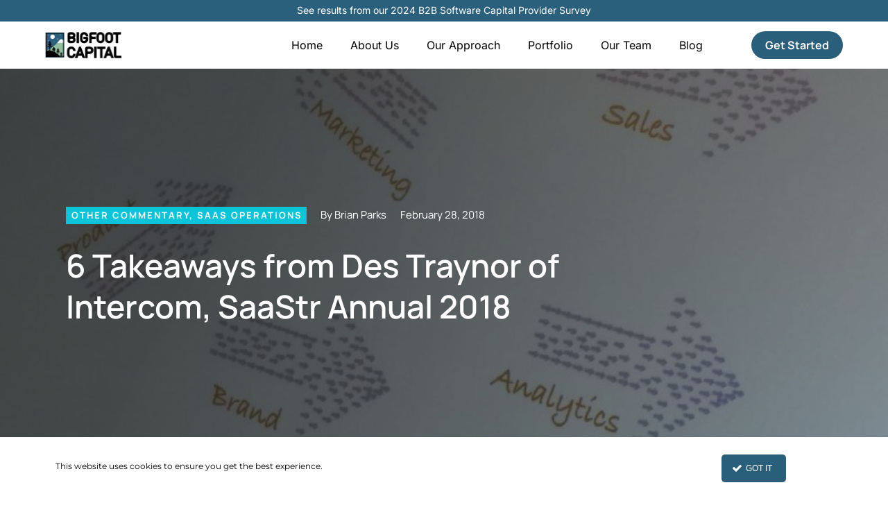

--- FILE ---
content_type: text/html; charset=UTF-8
request_url: https://bigfootcap.com/des-traynors-intercom/
body_size: 25077
content:
<!DOCTYPE html> 
<html lang="en-US" class="no-js"> 
<head>
<meta charset="UTF-8" />
<link rel="preload" href="https://bigfootcap.com/wp-content/cache/fvm/min/1768847366-css89001528eba94bb4df3127aa571ad5d8405418ff64f2ddc89dcf42b5e380f.css" as="style" media="all" /> 
<link rel="preload" href="https://bigfootcap.com/wp-content/cache/fvm/min/1768847366-cssf839aebd4f6f227c3e52acf6ec06530a3f754530c030fcb93c4222c608237.css" as="style" media="all" /> 
<link rel="preload" href="https://bigfootcap.com/wp-content/cache/fvm/min/1768847366-css5efd76da8e4f3e1c00c77738e9f7ad5f44b09dde8a6e66ffe7de86a024f34.css" as="style" media="all" /> 
<link rel="preload" href="https://bigfootcap.com/wp-content/cache/fvm/min/1768847366-cssb1c12e5b12dad5f69d09cbf9654779bd2fdc2a0facffa73ff96266e46c1ba.css" as="style" media="all" /> 
<link rel="preload" href="https://bigfootcap.com/wp-content/cache/fvm/min/1768847366-cssa8dd0138f8aa844cf9efc4bee6297e646d0e8f3f1c7b071b3a11e235c8d0c.css" as="style" media="all" /> 
<link rel="preload" href="https://bigfootcap.com/wp-content/cache/fvm/min/1768847366-cssbfc3ef8162ff38d984274e4e8a961c2e25710d3e8d3182bd2c2bce8d6a5d1.css" as="style" media="all" /> 
<link rel="preload" href="https://bigfootcap.com/wp-content/cache/fvm/min/1768847366-css3f6ea4afbf3ecdd294a9d6e2b3616627c1a24b78e1bc7bc1d4a808e8564ee.css" as="style" media="all" /> 
<link rel="preload" href="https://bigfootcap.com/wp-content/cache/fvm/min/1768847366-css455754a63dd8b0725cb521c708fb6a191f85f0bc1b0791eb930d7a12a83bd.css" as="style" media="all" /> 
<link rel="preload" href="https://bigfootcap.com/wp-content/cache/fvm/min/1768847366-css3a4e9fa9b878498a9b1d5cf79ba6cc74dcec2c2dd45f6ca2ad825ef61dd5a.css" as="style" media="all" /> 
<link rel="preload" href="https://bigfootcap.com/wp-content/cache/fvm/min/1768847366-css086a671c4aa1fbe64c4356f81b5758d78eb4eb768fcd4a561baca6b5d30eb.css" as="style" media="all" /> 
<link rel="preload" href="https://bigfootcap.com/wp-content/cache/fvm/min/1768847366-css2206e31f4b10fc60b6f364dc508374771e366d3f6a2409896f66c87856abf.css" as="style" media="all" /> 
<link rel="preload" href="https://bigfootcap.com/wp-content/cache/fvm/min/1768847366-csse6e7bf215453cd4f0762e8c6e80312028898a62a8a0ca311f91c682ee645d.css" as="style" media="all" /> 
<link rel="preload" href="https://bigfootcap.com/wp-content/cache/fvm/min/1768847366-cssa6b70247cccdd85013678acf25c1b3fda28933b928da7bc0fde65750bf516.css" as="style" media="all" /> 
<link rel="preload" href="https://bigfootcap.com/wp-content/cache/fvm/min/1768847366-csse302c0bf2e8221cdb77e569f97923ac82e008e21657b04d3702f735eae986.css" as="style" media="all" /> 
<link rel="preload" href="https://bigfootcap.com/wp-content/cache/fvm/min/1768847366-css1eaac0aac714ce7848284a9c9be5fce6f618419ab0eac3e09014719ec8594.css" as="style" media="all" /> 
<link rel="preload" href="https://bigfootcap.com/wp-content/cache/fvm/min/1768847366-css2f4d64cf28fadbfcfe59b2f5877a6cd43335df0b7d76f58a0fb070fa6ffe7.css" as="style" media="all" /> 
<link rel="preload" href="https://bigfootcap.com/wp-content/cache/fvm/min/1768847366-css2b152dd3c21f3060b66b6b61af545f6ceeb9924315f1d0214a7cfb0bc16dc.css" as="style" media="all" /> 
<link rel="preload" href="https://bigfootcap.com/wp-content/cache/fvm/min/1768847366-css773352a2b5a45e779bc14d70e85adcb15fc2271e700e8c1851dca5daa5569.css" as="style" media="all" /> 
<link rel="preload" href="https://bigfootcap.com/wp-content/cache/fvm/min/1768847366-css45b05c012bfcf4829e2eefed8b32514cab97c3e67dd54423513de5fb3ee87.css" as="style" media="all" /> 
<link rel="preload" href="https://bigfootcap.com/wp-content/cache/fvm/min/1768847366-css3214625cbe310862b615eea0990f95135f567343767c1707239117fc62f8b.css" as="style" media="all" /> 
<link rel="preload" href="https://bigfootcap.com/wp-content/cache/fvm/min/1768847366-cssd3f12bb0ef9ea2a44e8ca5a2276f69358ad9836a51a5fc6db72cfcbf64a1f.css" as="style" media="all" /> 
<link rel="preload" href="https://bigfootcap.com/wp-content/cache/fvm/min/1768847366-css6056f139146dc8ef6045efc7c6d216a22423244327b7e7360816eceb74b52.css" as="style" media="all" /> 
<link rel="preload" href="https://bigfootcap.com/wp-content/cache/fvm/min/1768847366-css511c21decbcdaaa9a892494152e8e69bd52ec1baa3c57c3cd6d9e637b50d5.css" as="style" media="all" /> 
<link rel="preload" href="https://bigfootcap.com/wp-content/cache/fvm/min/1768847366-cssec484d885b013ee04007a039d1d39d58c3f4162a13fabfbd2a2f5528667e9.css" as="style" media="all" /> 
<link rel="preload" href="https://bigfootcap.com/wp-content/cache/fvm/min/1768847366-css204fa70635bb2376c40c4d26c6b7d86dbad2920cd9480e80bce4118264f4a.css" as="style" media="all" /> 
<link rel="preload" href="https://bigfootcap.com/wp-content/cache/fvm/min/1768847366-css88d13b28750ab72fa29d810172424b3b401337b14aabb9c4363b21ea4710b.css" as="style" media="all" /> 
<link rel="preload" href="https://bigfootcap.com/wp-content/cache/fvm/min/1768847366-cssf31f54835753eb3f4a1ac4e07b30495e9233916eba52479093056e1dd8f9c.css" as="style" media="all" /> 
<link rel="preload" href="https://bigfootcap.com/wp-content/cache/fvm/min/1768847366-css739a2d55631bfcc2f920865cf154be741db980910b848ad0f902787acf232.css" as="style" media="all" /> 
<link rel="preload" href="https://bigfootcap.com/wp-content/cache/fvm/min/1768847366-cssec5817d6011c4265223f9b67ed9602b42fc8ad9abd48b53e4beb42c427f61.css" as="style" media="all" /> 
<link rel="preload" href="https://bigfootcap.com/wp-content/cache/fvm/min/1768847366-cssef1a347a4168c08c5e094cca5c3d8d3dc738ade763c4af348f0c02d7b36b1.css" as="style" media="all" /> 
<link rel="preload" href="https://bigfootcap.com/wp-content/cache/fvm/min/1768847366-csse9b1def5245df353c892c1ad1cc8a3392c6e6133a83c10ed1e588d77b7b7f.css" as="style" media="all" /> 
<link rel="preload" href="https://bigfootcap.com/wp-content/cache/fvm/min/1768847366-css25a6af8a58a5cf94588269e5dd05b39e9e8632ec06cec8f7cd6317b518dd3.css" as="style" media="all" /> 
<link rel="preload" href="https://bigfootcap.com/wp-content/cache/fvm/min/1768847366-css2d3fb2ba3be82d0217f4269b75938eea2f45bcaa1b9f49961df2d3fb47251.css" as="style" media="all" /> 
<link rel="preload" href="https://bigfootcap.com/wp-content/cache/fvm/min/1768847366-cssbc2511a6eb065fc1b645db1736ac32a6fa511f8087296ba760fbf54a85c58.css" as="style" media="all" /> 
<link rel="preload" href="https://bigfootcap.com/wp-content/cache/fvm/min/1768847366-cssbe5a98837e727add3f75457247e4a83f179e760d3061fe55e6de7e52de18a.css" as="style" media="all" /> 
<link rel="preload" href="https://bigfootcap.com/wp-content/cache/fvm/min/1768847366-cssb380ac463db29d99b6a05b62497ef35f25263b3d03f8511d1199bf8585de9.css" as="style" media="all" /> 
<link rel="preload" href="https://bigfootcap.com/wp-content/cache/fvm/min/1768847366-css425967780b5679f29db8097b72c6b2e210f870ffc3fb72ebdddd204776e60.css" as="style" media="all" /> 
<link rel="preload" href="https://bigfootcap.com/wp-content/cache/fvm/min/1768847366-cssfe4e11c4c85b7f0ed58bc4d97c87d7c82704fbf368eb3f59ac74dda9d09c9.css" as="style" media="all" /> 
<link rel="preload" href="https://bigfootcap.com/wp-content/cache/fvm/min/1768847366-css4cdc986aea2dfa6c7bdc0b1f78eb96beecdf06d63be18e9d55ebe6f945f74.css" as="style" media="all" /> 
<link rel="preload" href="https://bigfootcap.com/wp-content/cache/fvm/min/1768847366-cssf895bd067c55d99cf6e3fce0a8523a6d0780f62860704bcb8f9e1427f27c3.css" as="style" media="all" /> 
<link rel="preload" href="https://bigfootcap.com/wp-content/cache/fvm/min/1768847366-css6e3ed41261c83285469fe257d84a1d0dd068098a29b54d2dfc50f3e6de6e5.css" as="style" media="all" /> 
<link rel="preload" href="https://bigfootcap.com/wp-content/cache/fvm/min/1768847366-css9a59b0a23350b0fd17cef1ca03aa2053a8bd91df2e39a8d3a4516097adb70.css" as="style" media="all" />
<script data-cfasync="false">if(navigator.userAgent.match(/MSIE|Internet Explorer/i)||navigator.userAgent.match(/Trident\/7\..*?rv:11/i)){var href=document.location.href;if(!href.match(/[?&]iebrowser/)){if(href.indexOf("?")==-1){if(href.indexOf("#")==-1){document.location.href=href+"?iebrowser=1"}else{document.location.href=href.replace("#","?iebrowser=1#")}}else{if(href.indexOf("#")==-1){document.location.href=href+"&iebrowser=1"}else{document.location.href=href.replace("#","&iebrowser=1#")}}}}</script>
<script data-cfasync="false">class FVMLoader{constructor(e){this.triggerEvents=e,this.eventOptions={passive:!0},this.userEventListener=this.triggerListener.bind(this),this.delayedScripts={normal:[],async:[],defer:[]},this.allJQueries=[]}_addUserInteractionListener(e){this.triggerEvents.forEach(t=>window.addEventListener(t,e.userEventListener,e.eventOptions))}_removeUserInteractionListener(e){this.triggerEvents.forEach(t=>window.removeEventListener(t,e.userEventListener,e.eventOptions))}triggerListener(){this._removeUserInteractionListener(this),"loading"===document.readyState?document.addEventListener("DOMContentLoaded",this._loadEverythingNow.bind(this)):this._loadEverythingNow()}async _loadEverythingNow(){this._runAllDelayedCSS(),this._delayEventListeners(),this._delayJQueryReady(this),this._handleDocumentWrite(),this._registerAllDelayedScripts(),await this._loadScriptsFromList(this.delayedScripts.normal),await this._loadScriptsFromList(this.delayedScripts.defer),await this._loadScriptsFromList(this.delayedScripts.async),await this._triggerDOMContentLoaded(),await this._triggerWindowLoad(),window.dispatchEvent(new Event("wpr-allScriptsLoaded"))}_registerAllDelayedScripts(){document.querySelectorAll("script[type=fvmdelay]").forEach(e=>{e.hasAttribute("src")?e.hasAttribute("async")&&!1!==e.async?this.delayedScripts.async.push(e):e.hasAttribute("defer")&&!1!==e.defer||"module"===e.getAttribute("data-type")?this.delayedScripts.defer.push(e):this.delayedScripts.normal.push(e):this.delayedScripts.normal.push(e)})}_runAllDelayedCSS(){document.querySelectorAll("link[rel=fvmdelay]").forEach(e=>{e.setAttribute("rel","stylesheet")})}async _transformScript(e){return await this._requestAnimFrame(),new Promise(t=>{const n=document.createElement("script");let r;[...e.attributes].forEach(e=>{let t=e.nodeName;"type"!==t&&("data-type"===t&&(t="type",r=e.nodeValue),n.setAttribute(t,e.nodeValue))}),e.hasAttribute("src")?(n.addEventListener("load",t),n.addEventListener("error",t)):(n.text=e.text,t()),e.parentNode.replaceChild(n,e)})}async _loadScriptsFromList(e){const t=e.shift();return t?(await this._transformScript(t),this._loadScriptsFromList(e)):Promise.resolve()}_delayEventListeners(){let e={};function t(t,n){!function(t){function n(n){return e[t].eventsToRewrite.indexOf(n)>=0?"wpr-"+n:n}e[t]||(e[t]={originalFunctions:{add:t.addEventListener,remove:t.removeEventListener},eventsToRewrite:[]},t.addEventListener=function(){arguments[0]=n(arguments[0]),e[t].originalFunctions.add.apply(t,arguments)},t.removeEventListener=function(){arguments[0]=n(arguments[0]),e[t].originalFunctions.remove.apply(t,arguments)})}(t),e[t].eventsToRewrite.push(n)}function n(e,t){let n=e[t];Object.defineProperty(e,t,{get:()=>n||function(){},set(r){e["wpr"+t]=n=r}})}t(document,"DOMContentLoaded"),t(window,"DOMContentLoaded"),t(window,"load"),t(window,"pageshow"),t(document,"readystatechange"),n(document,"onreadystatechange"),n(window,"onload"),n(window,"onpageshow")}_delayJQueryReady(e){let t=window.jQuery;Object.defineProperty(window,"jQuery",{get:()=>t,set(n){if(n&&n.fn&&!e.allJQueries.includes(n)){n.fn.ready=n.fn.init.prototype.ready=function(t){e.domReadyFired?t.bind(document)(n):document.addEventListener("DOMContentLoaded2",()=>t.bind(document)(n))};const t=n.fn.on;n.fn.on=n.fn.init.prototype.on=function(){if(this[0]===window){function e(e){return e.split(" ").map(e=>"load"===e||0===e.indexOf("load.")?"wpr-jquery-load":e).join(" ")}"string"==typeof arguments[0]||arguments[0]instanceof String?arguments[0]=e(arguments[0]):"object"==typeof arguments[0]&&Object.keys(arguments[0]).forEach(t=>{delete Object.assign(arguments[0],{[e(t)]:arguments[0][t]})[t]})}return t.apply(this,arguments),this},e.allJQueries.push(n)}t=n}})}async _triggerDOMContentLoaded(){this.domReadyFired=!0,await this._requestAnimFrame(),document.dispatchEvent(new Event("DOMContentLoaded2")),await this._requestAnimFrame(),window.dispatchEvent(new Event("DOMContentLoaded2")),await this._requestAnimFrame(),document.dispatchEvent(new Event("wpr-readystatechange")),await this._requestAnimFrame(),document.wpronreadystatechange&&document.wpronreadystatechange()}async _triggerWindowLoad(){await this._requestAnimFrame(),window.dispatchEvent(new Event("wpr-load")),await this._requestAnimFrame(),window.wpronload&&window.wpronload(),await this._requestAnimFrame(),this.allJQueries.forEach(e=>e(window).trigger("wpr-jquery-load")),window.dispatchEvent(new Event("wpr-pageshow")),await this._requestAnimFrame(),window.wpronpageshow&&window.wpronpageshow()}_handleDocumentWrite(){const e=new Map;document.write=document.writeln=function(t){const n=document.currentScript,r=document.createRange(),i=n.parentElement;let a=e.get(n);void 0===a&&(a=n.nextSibling,e.set(n,a));const s=document.createDocumentFragment();r.setStart(s,0),s.appendChild(r.createContextualFragment(t)),i.insertBefore(s,a)}}async _requestAnimFrame(){return new Promise(e=>requestAnimationFrame(e))}static run(){const e=new FVMLoader(["keydown","mousemove","touchmove","touchstart","touchend","wheel"]);e._addUserInteractionListener(e)}}FVMLoader.run();</script>
<meta name="viewport" content="width=device-width, initial-scale=1, maximum-scale=1, user-scalable=0">
<meta name='robots' content='index, follow, max-image-preview:large, max-snippet:-1, max-video-preview:-1' /><title>6 Takeaways from Des Traynor of Intercom, SaaStr Annual 2018 - Bigfoot Capital</title>
<link rel="canonical" href="https://bigfootcap.com/des-traynors-intercom/" />
<meta property="og:locale" content="en_US" />
<meta property="og:type" content="article" />
<meta property="og:title" content="6 Takeaways from Des Traynor of Intercom, SaaStr Annual 2018 - Bigfoot Capital" />
<meta property="og:description" content="Des Traynor is dialed in. He’s well practiced. Rapid fire. Witty. No bullshit. Here’s what he talked&nbsp;about: 1. Decisions. They’re the currency of startups. You better get great at and have a process for making them. 2. Alignment. You can be doing awesome work, but if it’s not aligned with the company, you’re harming the&hellip;" />
<meta property="og:url" content="https://bigfootcap.com/des-traynors-intercom/" />
<meta property="og:site_name" content="Bigfoot Capital" />
<meta property="article:published_time" content="2018-02-28T14:17:02+00:00" />
<meta property="article:modified_time" content="2023-06-07T10:45:54+00:00" />
<meta property="og:image" content="https://bigfootcap.com/wp-content/uploads/2018/02/8.jpeg" />
<meta property="og:image:width" content="800" />
<meta property="og:image:height" content="554" />
<meta property="og:image:type" content="image/jpeg" />
<meta name="author" content="Brian Parks" />
<meta name="twitter:card" content="summary_large_image" />
<meta name="twitter:label1" content="Written by" />
<meta name="twitter:data1" content="Brian Parks" />
<meta name="twitter:label2" content="Est. reading time" />
<meta name="twitter:data2" content="2 minutes" />
<script type="application/ld+json" class="yoast-schema-graph">{"@context":"https://schema.org","@graph":[{"@type":"Article","@id":"https://bigfootcap.com/des-traynors-intercom/#article","isPartOf":{"@id":"https://bigfootcap.com/des-traynors-intercom/"},"author":{"name":"Brian Parks","@id":"https://bigfootcap.com/#/schema/person/d500f81179c0e5ea7b443e2b28c60176"},"headline":"6 Takeaways from Des Traynor of Intercom, SaaStr Annual 2018","datePublished":"2018-02-28T14:17:02+00:00","dateModified":"2023-06-07T10:45:54+00:00","mainEntityOfPage":{"@id":"https://bigfootcap.com/des-traynors-intercom/"},"wordCount":240,"publisher":{"@id":"https://bigfootcap.com/#organization"},"image":{"@id":"https://bigfootcap.com/des-traynors-intercom/#primaryimage"},"thumbnailUrl":"https://bigfootcap.com/wp-content/uploads/2018/02/8.jpeg","articleSection":["Other Commentary","SaaS Operations"],"inLanguage":"en-US"},{"@type":"WebPage","@id":"https://bigfootcap.com/des-traynors-intercom/","url":"https://bigfootcap.com/des-traynors-intercom/","name":"6 Takeaways from Des Traynor of Intercom, SaaStr Annual 2018 - Bigfoot Capital","isPartOf":{"@id":"https://bigfootcap.com/#website"},"primaryImageOfPage":{"@id":"https://bigfootcap.com/des-traynors-intercom/#primaryimage"},"image":{"@id":"https://bigfootcap.com/des-traynors-intercom/#primaryimage"},"thumbnailUrl":"https://bigfootcap.com/wp-content/uploads/2018/02/8.jpeg","datePublished":"2018-02-28T14:17:02+00:00","dateModified":"2023-06-07T10:45:54+00:00","breadcrumb":{"@id":"https://bigfootcap.com/des-traynors-intercom/#breadcrumb"},"inLanguage":"en-US","potentialAction":[{"@type":"ReadAction","target":["https://bigfootcap.com/des-traynors-intercom/"]}]},{"@type":"ImageObject","inLanguage":"en-US","@id":"https://bigfootcap.com/des-traynors-intercom/#primaryimage","url":"https://bigfootcap.com/wp-content/uploads/2018/02/8.jpeg","contentUrl":"https://bigfootcap.com/wp-content/uploads/2018/02/8.jpeg","width":800,"height":554,"caption":"exc-5fa0461caaa75f420519a146"},{"@type":"BreadcrumbList","@id":"https://bigfootcap.com/des-traynors-intercom/#breadcrumb","itemListElement":[{"@type":"ListItem","position":1,"name":"Home","item":"https://bigfootcap.com/"},{"@type":"ListItem","position":2,"name":"6 Takeaways from Des Traynor of Intercom, SaaStr Annual 2018"}]},{"@type":"WebSite","@id":"https://bigfootcap.com/#website","url":"https://bigfootcap.com/","name":"Bigfoot Capital","description":"Your SUPER-powered WP Engine Site","publisher":{"@id":"https://bigfootcap.com/#organization"},"potentialAction":[{"@type":"SearchAction","target":{"@type":"EntryPoint","urlTemplate":"https://bigfootcap.com/?s={search_term_string}"},"query-input":"required name=search_term_string"}],"inLanguage":"en-US"},{"@type":"Organization","@id":"https://bigfootcap.com/#organization","name":"Bigfoot Capital","url":"https://bigfootcap.com/","logo":{"@type":"ImageObject","inLanguage":"en-US","@id":"https://bigfootcap.com/#/schema/logo/image/","url":"https://bigfootcap.com/wp-content/uploads/2021/12/the7-logo-004.svg","contentUrl":"https://bigfootcap.com/wp-content/uploads/2021/12/the7-logo-004.svg","width":300,"height":50,"caption":"Bigfoot Capital"},"image":{"@id":"https://bigfootcap.com/#/schema/logo/image/"}},{"@type":"Person","@id":"https://bigfootcap.com/#/schema/person/d500f81179c0e5ea7b443e2b28c60176","name":"Brian Parks","image":{"@type":"ImageObject","inLanguage":"en-US","@id":"https://bigfootcap.com/#/schema/person/image/","url":"https://secure.gravatar.com/avatar/e88eef7cb3db31b7cf69bf3757cedf8f181df33bdbf4e2480cc53dc45289a361?s=96&d=mm&r=g","contentUrl":"https://secure.gravatar.com/avatar/e88eef7cb3db31b7cf69bf3757cedf8f181df33bdbf4e2480cc53dc45289a361?s=96&d=mm&r=g","caption":"Brian Parks"},"url":"https://bigfootcap.com/author/brian/"}]}</script>
<link rel="alternate" type="application/rss+xml" title="Bigfoot Capital &raquo; Feed" href="https://bigfootcap.com/feed/" />
<link rel="alternate" type="application/rss+xml" title="Bigfoot Capital &raquo; Comments Feed" href="https://bigfootcap.com/comments/feed/" />
<link rel="alternate" type="application/rss+xml" title="Bigfoot Capital &raquo; 6 Takeaways from Des Traynor of Intercom, SaaStr Annual 2018 Comments Feed" href="https://bigfootcap.com/des-traynors-intercom/feed/" /> 
<link rel="profile" href="https://gmpg.org/xfn/11" /> 
<style media="all">img:is([sizes="auto" i],[sizes^="auto," i]){contain-intrinsic-size:3000px 1500px}</style> 
<link rel='stylesheet' id='genesis-blocks-style-css-css' href='https://bigfootcap.com/wp-content/cache/fvm/min/1768847366-css89001528eba94bb4df3127aa571ad5d8405418ff64f2ddc89dcf42b5e380f.css' type='text/css' media='all' /> 
<link rel='stylesheet' id='premium-addons-css' href='https://bigfootcap.com/wp-content/cache/fvm/min/1768847366-cssf839aebd4f6f227c3e52acf6ec06530a3f754530c030fcb93c4222c608237.css' type='text/css' media='all' /> 
<link rel='stylesheet' id='wp-block-library-css' href='https://bigfootcap.com/wp-content/cache/fvm/min/1768847366-css5efd76da8e4f3e1c00c77738e9f7ad5f44b09dde8a6e66ffe7de86a024f34.css' type='text/css' media='all' /> 
<style id='wp-block-library-theme-inline-css' type='text/css' media="all">.wp-block-audio :where(figcaption){color:#555;font-size:13px;text-align:center}.is-dark-theme .wp-block-audio :where(figcaption){color:#ffffffa6}.wp-block-audio{margin:0 0 1em}.wp-block-code{border:1px solid #ccc;border-radius:4px;font-family:Menlo,Consolas,monaco,monospace;padding:.8em 1em}.wp-block-embed :where(figcaption){color:#555;font-size:13px;text-align:center}.is-dark-theme .wp-block-embed :where(figcaption){color:#ffffffa6}.wp-block-embed{margin:0 0 1em}.blocks-gallery-caption{color:#555;font-size:13px;text-align:center}.is-dark-theme .blocks-gallery-caption{color:#ffffffa6}:root :where(.wp-block-image figcaption){color:#555;font-size:13px;text-align:center}.is-dark-theme :root :where(.wp-block-image figcaption){color:#ffffffa6}.wp-block-image{margin:0 0 1em}.wp-block-pullquote{border-bottom:4px solid;border-top:4px solid;color:currentColor;margin-bottom:1.75em}.wp-block-pullquote cite,.wp-block-pullquote footer,.wp-block-pullquote__citation{color:currentColor;font-size:.8125em;font-style:normal;text-transform:uppercase}.wp-block-quote{border-left:.25em solid;margin:0 0 1.75em;padding-left:1em}.wp-block-quote cite,.wp-block-quote footer{color:currentColor;font-size:.8125em;font-style:normal;position:relative}.wp-block-quote:where(.has-text-align-right){border-left:none;border-right:.25em solid;padding-left:0;padding-right:1em}.wp-block-quote:where(.has-text-align-center){border:none;padding-left:0}.wp-block-quote.is-large,.wp-block-quote.is-style-large,.wp-block-quote:where(.is-style-plain){border:none}.wp-block-search .wp-block-search__label{font-weight:700}.wp-block-search__button{border:1px solid #ccc;padding:.375em .625em}:where(.wp-block-group.has-background){padding:1.25em 2.375em}.wp-block-separator.has-css-opacity{opacity:.4}.wp-block-separator{border:none;border-bottom:2px solid;margin-left:auto;margin-right:auto}.wp-block-separator.has-alpha-channel-opacity{opacity:1}.wp-block-separator:not(.is-style-wide):not(.is-style-dots){width:100px}.wp-block-separator.has-background:not(.is-style-dots){border-bottom:none;height:1px}.wp-block-separator.has-background:not(.is-style-wide):not(.is-style-dots){height:2px}.wp-block-table{margin:0 0 1em}.wp-block-table td,.wp-block-table th{word-break:normal}.wp-block-table :where(figcaption){color:#555;font-size:13px;text-align:center}.is-dark-theme .wp-block-table :where(figcaption){color:#ffffffa6}.wp-block-video :where(figcaption){color:#555;font-size:13px;text-align:center}.is-dark-theme .wp-block-video :where(figcaption){color:#ffffffa6}.wp-block-video{margin:0 0 1em}:root :where(.wp-block-template-part.has-background){margin-bottom:0;margin-top:0;padding:1.25em 2.375em}</style> 
<style id='classic-theme-styles-inline-css' type='text/css' media="all">/*! This file is auto-generated */ .wp-block-button__link{color:#fff;background-color:#32373c;border-radius:9999px;box-shadow:none;text-decoration:none;padding:calc(.667em + 2px) calc(1.333em + 2px);font-size:1.125em}.wp-block-file__button{background:#32373c;color:#fff;text-decoration:none}</style> 
<style id='global-styles-inline-css' type='text/css' media="all">:root{--wp--preset--aspect-ratio--square:1;--wp--preset--aspect-ratio--4-3:4/3;--wp--preset--aspect-ratio--3-4:3/4;--wp--preset--aspect-ratio--3-2:3/2;--wp--preset--aspect-ratio--2-3:2/3;--wp--preset--aspect-ratio--16-9:16/9;--wp--preset--aspect-ratio--9-16:9/16;--wp--preset--color--black:#000000;--wp--preset--color--cyan-bluish-gray:#abb8c3;--wp--preset--color--white:#FFF;--wp--preset--color--pale-pink:#f78da7;--wp--preset--color--vivid-red:#cf2e2e;--wp--preset--color--luminous-vivid-orange:#ff6900;--wp--preset--color--luminous-vivid-amber:#fcb900;--wp--preset--color--light-green-cyan:#7bdcb5;--wp--preset--color--vivid-green-cyan:#00d084;--wp--preset--color--pale-cyan-blue:#8ed1fc;--wp--preset--color--vivid-cyan-blue:#0693e3;--wp--preset--color--vivid-purple:#9b51e0;--wp--preset--color--accent:#999999;--wp--preset--color--dark-gray:#111;--wp--preset--color--light-gray:#767676;--wp--preset--gradient--vivid-cyan-blue-to-vivid-purple:linear-gradient(135deg,rgba(6,147,227,1) 0%,rgb(155,81,224) 100%);--wp--preset--gradient--light-green-cyan-to-vivid-green-cyan:linear-gradient(135deg,rgb(122,220,180) 0%,rgb(0,208,130) 100%);--wp--preset--gradient--luminous-vivid-amber-to-luminous-vivid-orange:linear-gradient(135deg,rgba(252,185,0,1) 0%,rgba(255,105,0,1) 100%);--wp--preset--gradient--luminous-vivid-orange-to-vivid-red:linear-gradient(135deg,rgba(255,105,0,1) 0%,rgb(207,46,46) 100%);--wp--preset--gradient--very-light-gray-to-cyan-bluish-gray:linear-gradient(135deg,rgb(238,238,238) 0%,rgb(169,184,195) 100%);--wp--preset--gradient--cool-to-warm-spectrum:linear-gradient(135deg,rgb(74,234,220) 0%,rgb(151,120,209) 20%,rgb(207,42,186) 40%,rgb(238,44,130) 60%,rgb(251,105,98) 80%,rgb(254,248,76) 100%);--wp--preset--gradient--blush-light-purple:linear-gradient(135deg,rgb(255,206,236) 0%,rgb(152,150,240) 100%);--wp--preset--gradient--blush-bordeaux:linear-gradient(135deg,rgb(254,205,165) 0%,rgb(254,45,45) 50%,rgb(107,0,62) 100%);--wp--preset--gradient--luminous-dusk:linear-gradient(135deg,rgb(255,203,112) 0%,rgb(199,81,192) 50%,rgb(65,88,208) 100%);--wp--preset--gradient--pale-ocean:linear-gradient(135deg,rgb(255,245,203) 0%,rgb(182,227,212) 50%,rgb(51,167,181) 100%);--wp--preset--gradient--electric-grass:linear-gradient(135deg,rgb(202,248,128) 0%,rgb(113,206,126) 100%);--wp--preset--gradient--midnight:linear-gradient(135deg,rgb(2,3,129) 0%,rgb(40,116,252) 100%);--wp--preset--font-size--small:13px;--wp--preset--font-size--medium:20px;--wp--preset--font-size--large:36px;--wp--preset--font-size--x-large:42px;--wp--preset--spacing--20:0.44rem;--wp--preset--spacing--30:0.67rem;--wp--preset--spacing--40:1rem;--wp--preset--spacing--50:1.5rem;--wp--preset--spacing--60:2.25rem;--wp--preset--spacing--70:3.38rem;--wp--preset--spacing--80:5.06rem;--wp--preset--shadow--natural:6px 6px 9px rgba(0, 0, 0, 0.2);--wp--preset--shadow--deep:12px 12px 50px rgba(0, 0, 0, 0.4);--wp--preset--shadow--sharp:6px 6px 0px rgba(0, 0, 0, 0.2);--wp--preset--shadow--outlined:6px 6px 0px -3px rgba(255, 255, 255, 1), 6px 6px rgba(0, 0, 0, 1);--wp--preset--shadow--crisp:6px 6px 0px rgba(0, 0, 0, 1)}:where(.is-layout-flex){gap:.5em}:where(.is-layout-grid){gap:.5em}body .is-layout-flex{display:flex}.is-layout-flex{flex-wrap:wrap;align-items:center}.is-layout-flex>:is(*,div){margin:0}body .is-layout-grid{display:grid}.is-layout-grid>:is(*,div){margin:0}:where(.wp-block-columns.is-layout-flex){gap:2em}:where(.wp-block-columns.is-layout-grid){gap:2em}:where(.wp-block-post-template.is-layout-flex){gap:1.25em}:where(.wp-block-post-template.is-layout-grid){gap:1.25em}.has-black-color{color:var(--wp--preset--color--black)!important}.has-cyan-bluish-gray-color{color:var(--wp--preset--color--cyan-bluish-gray)!important}.has-white-color{color:var(--wp--preset--color--white)!important}.has-pale-pink-color{color:var(--wp--preset--color--pale-pink)!important}.has-vivid-red-color{color:var(--wp--preset--color--vivid-red)!important}.has-luminous-vivid-orange-color{color:var(--wp--preset--color--luminous-vivid-orange)!important}.has-luminous-vivid-amber-color{color:var(--wp--preset--color--luminous-vivid-amber)!important}.has-light-green-cyan-color{color:var(--wp--preset--color--light-green-cyan)!important}.has-vivid-green-cyan-color{color:var(--wp--preset--color--vivid-green-cyan)!important}.has-pale-cyan-blue-color{color:var(--wp--preset--color--pale-cyan-blue)!important}.has-vivid-cyan-blue-color{color:var(--wp--preset--color--vivid-cyan-blue)!important}.has-vivid-purple-color{color:var(--wp--preset--color--vivid-purple)!important}.has-black-background-color{background-color:var(--wp--preset--color--black)!important}.has-cyan-bluish-gray-background-color{background-color:var(--wp--preset--color--cyan-bluish-gray)!important}.has-white-background-color{background-color:var(--wp--preset--color--white)!important}.has-pale-pink-background-color{background-color:var(--wp--preset--color--pale-pink)!important}.has-vivid-red-background-color{background-color:var(--wp--preset--color--vivid-red)!important}.has-luminous-vivid-orange-background-color{background-color:var(--wp--preset--color--luminous-vivid-orange)!important}.has-luminous-vivid-amber-background-color{background-color:var(--wp--preset--color--luminous-vivid-amber)!important}.has-light-green-cyan-background-color{background-color:var(--wp--preset--color--light-green-cyan)!important}.has-vivid-green-cyan-background-color{background-color:var(--wp--preset--color--vivid-green-cyan)!important}.has-pale-cyan-blue-background-color{background-color:var(--wp--preset--color--pale-cyan-blue)!important}.has-vivid-cyan-blue-background-color{background-color:var(--wp--preset--color--vivid-cyan-blue)!important}.has-vivid-purple-background-color{background-color:var(--wp--preset--color--vivid-purple)!important}.has-black-border-color{border-color:var(--wp--preset--color--black)!important}.has-cyan-bluish-gray-border-color{border-color:var(--wp--preset--color--cyan-bluish-gray)!important}.has-white-border-color{border-color:var(--wp--preset--color--white)!important}.has-pale-pink-border-color{border-color:var(--wp--preset--color--pale-pink)!important}.has-vivid-red-border-color{border-color:var(--wp--preset--color--vivid-red)!important}.has-luminous-vivid-orange-border-color{border-color:var(--wp--preset--color--luminous-vivid-orange)!important}.has-luminous-vivid-amber-border-color{border-color:var(--wp--preset--color--luminous-vivid-amber)!important}.has-light-green-cyan-border-color{border-color:var(--wp--preset--color--light-green-cyan)!important}.has-vivid-green-cyan-border-color{border-color:var(--wp--preset--color--vivid-green-cyan)!important}.has-pale-cyan-blue-border-color{border-color:var(--wp--preset--color--pale-cyan-blue)!important}.has-vivid-cyan-blue-border-color{border-color:var(--wp--preset--color--vivid-cyan-blue)!important}.has-vivid-purple-border-color{border-color:var(--wp--preset--color--vivid-purple)!important}.has-vivid-cyan-blue-to-vivid-purple-gradient-background{background:var(--wp--preset--gradient--vivid-cyan-blue-to-vivid-purple)!important}.has-light-green-cyan-to-vivid-green-cyan-gradient-background{background:var(--wp--preset--gradient--light-green-cyan-to-vivid-green-cyan)!important}.has-luminous-vivid-amber-to-luminous-vivid-orange-gradient-background{background:var(--wp--preset--gradient--luminous-vivid-amber-to-luminous-vivid-orange)!important}.has-luminous-vivid-orange-to-vivid-red-gradient-background{background:var(--wp--preset--gradient--luminous-vivid-orange-to-vivid-red)!important}.has-very-light-gray-to-cyan-bluish-gray-gradient-background{background:var(--wp--preset--gradient--very-light-gray-to-cyan-bluish-gray)!important}.has-cool-to-warm-spectrum-gradient-background{background:var(--wp--preset--gradient--cool-to-warm-spectrum)!important}.has-blush-light-purple-gradient-background{background:var(--wp--preset--gradient--blush-light-purple)!important}.has-blush-bordeaux-gradient-background{background:var(--wp--preset--gradient--blush-bordeaux)!important}.has-luminous-dusk-gradient-background{background:var(--wp--preset--gradient--luminous-dusk)!important}.has-pale-ocean-gradient-background{background:var(--wp--preset--gradient--pale-ocean)!important}.has-electric-grass-gradient-background{background:var(--wp--preset--gradient--electric-grass)!important}.has-midnight-gradient-background{background:var(--wp--preset--gradient--midnight)!important}.has-small-font-size{font-size:var(--wp--preset--font-size--small)!important}.has-medium-font-size{font-size:var(--wp--preset--font-size--medium)!important}.has-large-font-size{font-size:var(--wp--preset--font-size--large)!important}.has-x-large-font-size{font-size:var(--wp--preset--font-size--x-large)!important}:where(.wp-block-post-template.is-layout-flex){gap:1.25em}:where(.wp-block-post-template.is-layout-grid){gap:1.25em}:where(.wp-block-columns.is-layout-flex){gap:2em}:where(.wp-block-columns.is-layout-grid){gap:2em}:root :where(.wp-block-pullquote){font-size:1.5em;line-height:1.6}</style> 
<link rel='stylesheet' id='tp_twitter_plugin_css-css' href='https://bigfootcap.com/wp-content/cache/fvm/min/1768847366-cssb1c12e5b12dad5f69d09cbf9654779bd2fdc2a0facffa73ff96266e46c1ba.css' type='text/css' media='all' /> 
<link rel='stylesheet' id='wpcui-frontend_assets_styles-css' href='https://bigfootcap.com/wp-content/cache/fvm/min/1768847366-cssa8dd0138f8aa844cf9efc4bee6297e646d0e8f3f1c7b071b3a11e235c8d0c.css' type='text/css' media='all' /> 
<link rel='stylesheet' id='wpcui-fontawesome-css' href='https://bigfootcap.com/wp-content/cache/fvm/min/1768847366-cssbfc3ef8162ff38d984274e4e8a961c2e25710d3e8d3182bd2c2bce8d6a5d1.css' type='text/css' media='all' /> 
<link rel='stylesheet' id='wpcui_font_families-css' href='https://bigfootcap.com/wp-content/cache/fvm/min/1768847366-css3f6ea4afbf3ecdd294a9d6e2b3616627c1a24b78e1bc7bc1d4a808e8564ee.css' type='text/css' media='all' /> 
<link rel='stylesheet' id='elementor-icons-css' href='https://bigfootcap.com/wp-content/cache/fvm/min/1768847366-css455754a63dd8b0725cb521c708fb6a191f85f0bc1b0791eb930d7a12a83bd.css' type='text/css' media='all' /> 
<link rel='stylesheet' id='elementor-frontend-css' href='https://bigfootcap.com/wp-content/cache/fvm/min/1768847366-css3a4e9fa9b878498a9b1d5cf79ba6cc74dcec2c2dd45f6ca2ad825ef61dd5a.css' type='text/css' media='all' /> 
<style id='elementor-frontend-inline-css' type='text/css' media="all">.elementor-7139 .elementor-element.elementor-element-5245d46b:not(.elementor-motion-effects-element-type-background),.elementor-7139 .elementor-element.elementor-element-5245d46b>.elementor-motion-effects-container>.elementor-motion-effects-layer{background-image:url(https://bigfootcap.com/wp-content/uploads/2018/02/8.jpeg)}</style> 
<link rel='stylesheet' id='swiper-css' href='https://bigfootcap.com/wp-content/cache/fvm/min/1768847366-css086a671c4aa1fbe64c4356f81b5758d78eb4eb768fcd4a561baca6b5d30eb.css' type='text/css' media='all' /> 
<link rel='stylesheet' id='elementor-post-9-css' href='https://bigfootcap.com/wp-content/cache/fvm/min/1768847366-css2206e31f4b10fc60b6f364dc508374771e366d3f6a2409896f66c87856abf.css' type='text/css' media='all' /> 
<link rel='stylesheet' id='elementor-pro-css' href='https://bigfootcap.com/wp-content/cache/fvm/min/1768847366-csse6e7bf215453cd4f0762e8c6e80312028898a62a8a0ca311f91c682ee645d.css' type='text/css' media='all' /> 
<link rel='stylesheet' id='elementor-global-css' href='https://bigfootcap.com/wp-content/cache/fvm/min/1768847366-cssa6b70247cccdd85013678acf25c1b3fda28933b928da7bc0fde65750bf516.css' type='text/css' media='all' /> 
<link rel='stylesheet' id='elementor-post-50892-css' href='https://bigfootcap.com/wp-content/cache/fvm/min/1768847366-csse302c0bf2e8221cdb77e569f97923ac82e008e21657b04d3702f735eae986.css' type='text/css' media='all' /> 
<link rel='stylesheet' id='elementor-post-21569-css' href='https://bigfootcap.com/wp-content/cache/fvm/min/1768847366-css1eaac0aac714ce7848284a9c9be5fce6f618419ab0eac3e09014719ec8594.css' type='text/css' media='all' /> 
<link rel='stylesheet' id='elementor-post-7139-css' href='https://bigfootcap.com/wp-content/cache/fvm/min/1768847366-css2f4d64cf28fadbfcfe59b2f5877a6cd43335df0b7d76f58a0fb070fa6ffe7.css' type='text/css' media='all' /> 
<link rel='stylesheet' id='dt-main-css' href='https://bigfootcap.com/wp-content/cache/fvm/min/1768847366-css2b152dd3c21f3060b66b6b61af545f6ceeb9924315f1d0214a7cfb0bc16dc.css' type='text/css' media='all' /> 
<link rel='stylesheet' id='the7-custom-scrollbar-css' href='https://bigfootcap.com/wp-content/cache/fvm/min/1768847366-css773352a2b5a45e779bc14d70e85adcb15fc2271e700e8c1851dca5daa5569.css' type='text/css' media='all' /> 
<link rel='stylesheet' id='the7-css-vars-css' href='https://bigfootcap.com/wp-content/cache/fvm/min/1768847366-css45b05c012bfcf4829e2eefed8b32514cab97c3e67dd54423513de5fb3ee87.css' type='text/css' media='all' /> 
<link rel='stylesheet' id='dt-custom-css' href='https://bigfootcap.com/wp-content/cache/fvm/min/1768847366-css3214625cbe310862b615eea0990f95135f567343767c1707239117fc62f8b.css' type='text/css' media='all' /> 
<link rel='stylesheet' id='dt-media-css' href='https://bigfootcap.com/wp-content/cache/fvm/min/1768847366-cssd3f12bb0ef9ea2a44e8ca5a2276f69358ad9836a51a5fc6db72cfcbf64a1f.css' type='text/css' media='all' /> 
<link rel='stylesheet' id='the7-mega-menu-css' href='https://bigfootcap.com/wp-content/cache/fvm/min/1768847366-css6056f139146dc8ef6045efc7c6d216a22423244327b7e7360816eceb74b52.css' type='text/css' media='all' /> 
<link rel='stylesheet' id='the7-elements-css' href='https://bigfootcap.com/wp-content/cache/fvm/min/1768847366-css511c21decbcdaaa9a892494152e8e69bd52ec1baa3c57c3cd6d9e637b50d5.css' type='text/css' media='all' /> 
<link rel='stylesheet' id='style-css' href='https://bigfootcap.com/wp-content/cache/fvm/min/1768847366-cssec484d885b013ee04007a039d1d39d58c3f4162a13fabfbd2a2f5528667e9.css' type='text/css' media='all' /> 
<link rel='stylesheet' id='the7-elementor-global-css' href='https://bigfootcap.com/wp-content/cache/fvm/min/1768847366-css204fa70635bb2376c40c4d26c6b7d86dbad2920cd9480e80bce4118264f4a.css' type='text/css' media='all' /> 
<link rel='stylesheet' id='the7_horizontal-menu-css' href='https://bigfootcap.com/wp-content/cache/fvm/min/1768847366-css88d13b28750ab72fa29d810172424b3b401337b14aabb9c4363b21ea4710b.css' type='text/css' media='all' /> 
<link rel='stylesheet' id='the7-icon-widget-css' href='https://bigfootcap.com/wp-content/cache/fvm/min/1768847366-cssf31f54835753eb3f4a1ac4e07b30495e9233916eba52479093056e1dd8f9c.css' type='text/css' media='all' /> 
<link rel='stylesheet' id='the7-vertical-menu-widget-css' href='https://bigfootcap.com/wp-content/cache/fvm/min/1768847366-css739a2d55631bfcc2f920865cf154be741db980910b848ad0f902787acf232.css' type='text/css' media='all' /> 
<link rel='stylesheet' id='the7-filter-decorations-base-css' href='https://bigfootcap.com/wp-content/cache/fvm/min/1768847366-cssec5817d6011c4265223f9b67ed9602b42fc8ad9abd48b53e4beb42c427f61.css' type='text/css' media='all' /> 
<link rel='stylesheet' id='the7-simple-common-css' href='https://bigfootcap.com/wp-content/cache/fvm/min/1768847366-cssef1a347a4168c08c5e094cca5c3d8d3dc738ade763c4af348f0c02d7b36b1.css' type='text/css' media='all' /> 
<link rel='stylesheet' id='the7-elements-simple-posts-css' href='https://bigfootcap.com/wp-content/cache/fvm/min/1768847366-csse9b1def5245df353c892c1ad1cc8a3392c6e6133a83c10ed1e588d77b7b7f.css' type='text/css' media='all' /> 
<link rel='stylesheet' id='the7-elements-simple-posts-carousel-css' href='https://bigfootcap.com/wp-content/cache/fvm/min/1768847366-css25a6af8a58a5cf94588269e5dd05b39e9e8632ec06cec8f7cd6317b518dd3.css' type='text/css' media='all' /> 
<link rel='stylesheet' id='the7-carousel-navigation-css' href='https://bigfootcap.com/wp-content/cache/fvm/min/1768847366-css2d3fb2ba3be82d0217f4269b75938eea2f45bcaa1b9f49961df2d3fb47251.css' type='text/css' media='all' /> 
<link rel='stylesheet' id='google-fonts-1-css' href='https://bigfootcap.com/wp-content/cache/fvm/min/1768847366-cssbc2511a6eb065fc1b645db1736ac32a6fa511f8087296ba760fbf54a85c58.css' type='text/css' media='all' /> 
<link rel='stylesheet' id='elementor-icons-shared-0-css' href='https://bigfootcap.com/wp-content/cache/fvm/min/1768847366-cssbe5a98837e727add3f75457247e4a83f179e760d3061fe55e6de7e52de18a.css' type='text/css' media='all' /> 
<link rel='stylesheet' id='elementor-icons-fa-solid-css' href='https://bigfootcap.com/wp-content/cache/fvm/min/1768847366-cssb380ac463db29d99b6a05b62497ef35f25263b3d03f8511d1199bf8585de9.css' type='text/css' media='all' /> 
<link rel='stylesheet' id='elementor-icons-fa-brands-css' href='https://bigfootcap.com/wp-content/cache/fvm/min/1768847366-css425967780b5679f29db8097b72c6b2e210f870ffc3fb72ebdddd204776e60.css' type='text/css' media='all' /> 
<script type="text/javascript" src="https://bigfootcap.com/wp-includes/js/jquery/jquery.min.js?ver=3.7.1" id="jquery-core-js"></script>
<script type="text/javascript" src="https://bigfootcap.com/wp-includes/js/jquery/jquery-migrate.min.js?ver=3.4.1" id="jquery-migrate-js"></script>
<script type="text/javascript" src="https://bigfootcap.com/wp-content/plugins/wp-cookie-user-info/assets/js/wpcui-frontend-script.js?ver=1.1.0" id="wpcui-frontend_assets_scripts-js"></script>
<script type="text/javascript" src="//ajax.googleapis.com/ajax/libs/webfont/1.4.7/webfont.js?ver=6.8.3" id="wpb-pro-webfont-js"></script>
<script type="text/javascript" id="dt-above-fold-js-extra">
/* <![CDATA[ */
var dtLocal = {"themeUrl":"https:\/\/bigfootcap.com\/wp-content\/themes\/dt-the7","passText":"To view this protected post, enter the password below:","moreButtonText":{"loading":"Loading...","loadMore":"Load more"},"postID":"224","ajaxurl":"https:\/\/bigfootcap.com\/wp-admin\/admin-ajax.php","REST":{"baseUrl":"https:\/\/bigfootcap.com\/wp-json\/the7\/v1","endpoints":{"sendMail":"\/send-mail"}},"contactMessages":{"required":"One or more fields have an error. Please check and try again.","terms":"Please accept the privacy policy.","fillTheCaptchaError":"Please, fill the captcha."},"captchaSiteKey":"","ajaxNonce":"9e7b96320d","pageData":"","themeSettings":{"smoothScroll":"off","lazyLoading":false,"desktopHeader":{"height":""},"ToggleCaptionEnabled":"disabled","ToggleCaption":"Navigation","floatingHeader":{"showAfter":94,"showMenu":false,"height":64,"logo":{"showLogo":true,"html":"","url":"https:\/\/bigfootcap.com\/"}},"topLine":{"floatingTopLine":{"logo":{"showLogo":false,"html":""}}},"mobileHeader":{"firstSwitchPoint":1150,"secondSwitchPoint":600,"firstSwitchPointHeight":60,"secondSwitchPointHeight":50,"mobileToggleCaptionEnabled":"right","mobileToggleCaption":"Menu"},"stickyMobileHeaderFirstSwitch":{"logo":{"html":""}},"stickyMobileHeaderSecondSwitch":{"logo":{"html":""}},"sidebar":{"switchPoint":992},"boxedWidth":"1280px"},"elementor":{"settings":{"container_width":1150}}};
var dtShare = {"shareButtonText":{"facebook":"Share on Facebook","twitter":"Tweet","pinterest":"Pin it","linkedin":"Share on Linkedin","whatsapp":"Share on Whatsapp"},"overlayOpacity":"90"};
/* ]]> */
</script>
<script type="text/javascript" src="https://bigfootcap.com/wp-content/themes/dt-the7/js/above-the-fold.min.js?ver=11.6.4" id="dt-above-fold-js"></script>
<style type="text/css" media="all">.recentcomments a{display:inline!important;padding:0!important;margin:0!important}</style> 
<script async src="https://www.googletagmanager.com/gtag/js?id=G-656BS2BKWQ"></script>
<script>
window.dataLayer = window.dataLayer || [];
function gtag(){dataLayer.push(arguments);}
gtag('js', new Date());
gtag('config', 'G-656BS2BKWQ');
</script>
<link rel="icon" href="https://bigfootcap.com/wp-content/uploads/2023/05/bigfoot-favicon.png" sizes="192x192" /> 
<script>function setREVStartSize(e){
//window.requestAnimationFrame(function() {
window.RSIW = window.RSIW===undefined ? window.innerWidth : window.RSIW;
window.RSIH = window.RSIH===undefined ? window.innerHeight : window.RSIH;
try {
var pw = document.getElementById(e.c).parentNode.offsetWidth,
newh;
pw = pw===0 || isNaN(pw) || (e.l=="fullwidth" || e.layout=="fullwidth") ? window.RSIW : pw;
e.tabw = e.tabw===undefined ? 0 : parseInt(e.tabw);
e.thumbw = e.thumbw===undefined ? 0 : parseInt(e.thumbw);
e.tabh = e.tabh===undefined ? 0 : parseInt(e.tabh);
e.thumbh = e.thumbh===undefined ? 0 : parseInt(e.thumbh);
e.tabhide = e.tabhide===undefined ? 0 : parseInt(e.tabhide);
e.thumbhide = e.thumbhide===undefined ? 0 : parseInt(e.thumbhide);
e.mh = e.mh===undefined || e.mh=="" || e.mh==="auto" ? 0 : parseInt(e.mh,0);
if(e.layout==="fullscreen" || e.l==="fullscreen")
newh = Math.max(e.mh,window.RSIH);
else{
e.gw = Array.isArray(e.gw) ? e.gw : [e.gw];
for (var i in e.rl) if (e.gw[i]===undefined || e.gw[i]===0) e.gw[i] = e.gw[i-1];
e.gh = e.el===undefined || e.el==="" || (Array.isArray(e.el) && e.el.length==0)? e.gh : e.el;
e.gh = Array.isArray(e.gh) ? e.gh : [e.gh];
for (var i in e.rl) if (e.gh[i]===undefined || e.gh[i]===0) e.gh[i] = e.gh[i-1];
var nl = new Array(e.rl.length),
ix = 0,
sl;
e.tabw = e.tabhide>=pw ? 0 : e.tabw;
e.thumbw = e.thumbhide>=pw ? 0 : e.thumbw;
e.tabh = e.tabhide>=pw ? 0 : e.tabh;
e.thumbh = e.thumbhide>=pw ? 0 : e.thumbh;
for (var i in e.rl) nl[i] = e.rl[i]<window.RSIW ? 0 : e.rl[i];
sl = nl[0];
for (var i in nl) if (sl>nl[i] && nl[i]>0) { sl = nl[i]; ix=i;}
var m = pw>(e.gw[ix]+e.tabw+e.thumbw) ? 1 : (pw-(e.tabw+e.thumbw)) / (e.gw[ix]);
newh =  (e.gh[ix] * m) + (e.tabh + e.thumbh);
}
var el = document.getElementById(e.c);
if (el!==null && el) el.style.height = newh+"px";
el = document.getElementById(e.c+"_wrapper");
if (el!==null && el) {
el.style.height = newh+"px";
el.style.display = "block";
}
} catch(e){
console.log("Failure at Presize of Slider:" + e)
}
//});
};</script>
<style type="text/css" id="wp-custom-css" media="all">.approach-grid .elementor-icon svg{width:auto;max-width:54px;max-height:54px}.approach-grid .box-content .box-heading{margin:0 0 15px!important}.approach-grid .box-description p{margin:0 0 15px 0}.approach-grid .box-description p:last-child{margin:0}.approach-grid .wf-cell:after{width:1px;height:110%;background:#6094B0;position:absolute;top:-20px;left:-25px;content:""}.approach-grid .wf-cell:first-child:after{display:none}.logo-slider.elementor-skin-carousel .elementor-main-swiper{height:52px;padding:0 30px}.logo-slider.elementor-skin-carousel .elementor-main-swiper .elementor-swiper-button-prev{left:0}.logo-slider.elementor-skin-carousel .elementor-main-swiper .elementor-swiper-button-next{right:0}.logo-slider.elementor-skin-carousel .elementor-main-swiper .elementor-carousel-image{transition:all .3s ease-in}.logo-slider.elementor-skin-carousel .elementor-main-swiper .elementor-carousel-image:hover{filter:none;opacity:1}.mob-header img{height:auto!important}.ft-logo img{width:148px!important;height:auto!important}.flip-box-col .elementor-widget-wrap{position:relative}.flip-back{width:100%!important;height:100%;padding:10px;position:absolute;opacity:0;visibility:hidden;z-index:9;transition:all .3s ease-in!important}.flip-box-col:hover .flip-back{opacity:1;visibility:visible}.flip-back .elementor-widget-text-editor{height:100%}.flip-back .elementor-widget-text-editor .elementor-widget-container{height:100%;background:rgba(245,252,255,.9);border-radius:20px 0 20px 0;display:inline-flex;flex-wrap:wrap;align-items:flex-start;align-content:flex-start;padding:10px!important}.flip-back .elementor-container{height:100%}.flip-front{width:100%!important;position:relative}.flip-front .box-content h4{margin:0}.flip-back h5{width:100%;color:#000;font-family:'Inter';font-size:18px;margin:0 0 5px 0}.flip-back h6{width:100%;color:#363636;font-size:14px;margin:0 0 10px}.flip-back p{width:100%;color:#363636;font-size:14px;line-height:20px;margin:0 0 5px 0}.flip-back p strong{color:#000;font-weight:600}.flip-back p a+a{margin:0 0 0 15px}.flip-back p a img{width:30px}.wf-container-footer .dt-nav-menu li{display:inline-flex;width:auto;padding:0;padding-right:50px}@media (max-width:1149px) and (min-width:768px){.elementor-21569 .elementor-element.elementor-element-6185b43.col-3{width:25.644%}.elementor-21569 .elementor-element.elementor-element-70b811f.col-1{width:33.33%}}@media (max-width:1024px) and (min-width:768px){.elementor-21569 .elementor-element.elementor-element-fba7a16.col-2{width:40.33%}}@media (max-width:767px){#the7-body .dt-nav-menu{display:flex;align-items:baseline;justify-content:center}.wf-container-footer .dt-nav-menu li:last-child{padding-right:0}}@media screen and (max-width:1024px){.approach-grid .box-description p{margin:0 0 10px 0}.approach-grid .wf-cell:after{display:none}}@media screen and (max-width:767px){.logo-slider.elementor-skin-carousel .elementor-main-swiper{padding:0}.ft-logo{text-align:center!important}}.elementor-50892 .elementor-element.elementor-element-0b41c4b .dt-nav-menu-horizontal>li.act>a{color:#000}.logo-slider.elementor-skin-carousel .elementor-main-swiper .elementor-carousel-image{filter:grayscale(100%)}.logo-slider.elementor-skin-carousel .elementor-main-swiper .elementor-carousel-image:hover{filter:unset}.approach-grid .elementor-icon svg{max-height:40px}.the7_testimonials_carousel-14319fe5.testimonials-carousel .dt-owl-item-image{height:120px;max-width:inherit;width:auto}.elementor-15686 .elementor-element.elementor-element-14319fe5 .dt-owl-item-description{font-size:16px}.dt-icon-align-side.dt-icon-position-right .dt-nav-menu>li>a span{display:inline-flex!important;letter-spacing:0!important;word-spacing:unset!important}.dt-icon-align-side.dt-icon-position-right .dt-nav-menu>li>a{word-spacing:unset!important}.elementor-48776 .elementor-element.elementor-element-19719ed .elementor-message.elementor-message-success{color:#fff}@media (max-width:768px){.wpcui-cookie-bar-display .wpcui-cookie-bar-body.wpcui_template_Template-5 .wpcui_close_btn{display:none}#the7-body .dt-nav-menu{flex-wrap:wrap}#wpcui_cookie_bar_main_body .wpcui-cookie-bar-info-confirm{padding:6px 20px 6px 32px;display:inline-flex;align-items:center}.wpcui-cookie-bar-display .wpcui-cookie-bar-body.wpcui_template_Template-5 .wpcui-2-column button:after{top:4px}.elementor-21569 .elementor-element.elementor-element-dce774a{padding:40px 15px 20px 15px}.banner-video .elementor-hidden-phone{display:block}}@media (max-width:567px){.elementor-15686 .elementor-element.elementor-element-307954b .elementor-main-swiper .elementor-carousel-image{max-width:80%;margin:0 auto}}.post-entry-content h4.ele-entry-title{font-size:24px!important}h4.sub-title{font-size:14px;font-weight:400}.entry-excerpt p,.entry-excerpt p b{font-size:14px!important}b{font-weight:bold!important}</style> 
<style id='the7-custom-inline-css' type='text/css' media="all">.sub-nav .menu-item i.fa,.sub-nav .menu-item i.fas,.sub-nav .menu-item i.far,.sub-nav .menu-item i.fab{text-align:center;width:1.25em}</style> 
</head>
<body id="the7-body" class="wp-singular post-template-default single single-post postid-224 single-format-standard wp-custom-logo wp-embed-responsive wp-theme-dt-the7 the7-core-ver-2.7.4 no-comments dt-responsive-on right-mobile-menu-close-icon ouside-menu-close-icon mobile-close-right-caption fade-thin-mobile-menu-close-icon fade-medium-menu-close-icon srcset-enabled btn-flat custom-btn-color custom-btn-hover-color first-switch-logo-left first-switch-menu-right second-switch-logo-left second-switch-menu-right right-mobile-menu layzr-loading-on popup-message-style the7-ver-11.6.4 elementor-default elementor-template-full-width elementor-clear-template elementor-kit-9 elementor-page-7139"> <div id="page" > <a class="skip-link screen-reader-text" href="#content">Skip to content</a> <div data-elementor-type="header" data-elementor-id="50892" class="elementor elementor-50892 elementor-location-header"> <section class="elementor-section elementor-top-section elementor-element elementor-element-42756db elementor-section-boxed elementor-section-height-default elementor-section-height-default" data-id="42756db" data-element_type="section" data-settings="{&quot;background_background&quot;:&quot;classic&quot;}"> <div class="elementor-container elementor-column-gap-default"> <div class="elementor-column elementor-col-100 elementor-top-column elementor-element elementor-element-ee4bbbf" data-id="ee4bbbf" data-element_type="column"> <div class="elementor-widget-wrap elementor-element-populated"> <div class="elementor-element elementor-element-fff85db top_bar elementor-widget elementor-widget-text-editor" data-id="fff85db" data-element_type="widget" data-widget_type="text-editor.default"> <div class="elementor-widget-container"> <p><a href="https://docs.google.com/presentation/d/1NzNEcnbaAS6fbB48q6aZO2uiPUEpynuGWnL8Tg4lX0c/edit#slide=id.p" target="_blank" rel="noopener">See results from our 2024 B2B Software Capital Provider Survey</a></p> </div> </div> </div> </div> </div> </section> <section class="elementor-section elementor-top-section elementor-element elementor-element-83088c5 elementor-section-content-middle elementor-hidden-tablet elementor-hidden-mobile elementor-section-boxed elementor-section-height-default elementor-section-height-default" data-id="83088c5" data-element_type="section"> <div class="elementor-container elementor-column-gap-default"> <div class="elementor-column elementor-col-50 elementor-top-column elementor-element elementor-element-d41f040" data-id="d41f040" data-element_type="column"> <div class="elementor-widget-wrap elementor-element-populated"> <div class="elementor-element elementor-element-f42c923 the7-img-sticky-size-effect-yes elementor-widget elementor-widget-image" data-id="f42c923" data-element_type="widget" data-widget_type="image.default"> <div class="elementor-widget-container"> <a href="https://bigfootcap.com"> <img width="224" height="76" src="https://bigfootcap.com/wp-content/uploads/2022/12/bigfoot.png" class="attachment-full size-full wp-image-88524" alt="" srcset="https://bigfootcap.com/wp-content/uploads/2022/12/bigfoot.png 224w, https://bigfootcap.com/wp-content/uploads/2022/12/elementor/thumbs/bigfoot-q806uifpt67eipg6x2r9ec8od4w19q34jdte77ah9u.png 110w" sizes="(max-width: 224px) 100vw, 224px" /> </a> </div> </div> </div> </div> <div class="elementor-column elementor-col-50 elementor-top-column elementor-element elementor-element-a8290d1" data-id="a8290d1" data-element_type="column"> <div class="elementor-widget-wrap elementor-element-populated"> <div class="elementor-element elementor-element-0b41c4b sub-icon_align-side sub-menu-position-tablet-justify toggle-align-left mob-menu-popup elementor-widget__width-auto parent-item-clickable-yes horizontal-menu--dropdown-tablet sub-menu-position-left dt-sub-menu_align-left sub-icon_position-right elementor-widget elementor-widget-the7_horizontal-menu" data-id="0b41c4b" data-element_type="widget" data-settings="{&quot;dropdown_type&quot;:&quot;popup&quot;,&quot;parent_is_clickable&quot;:&quot;yes&quot;,&quot;dropdown&quot;:&quot;tablet&quot;}" data-widget_type="the7_horizontal-menu.default"> <div class="elementor-widget-container"> <div class="horizontal-menu-wrap"><a class="horizontal-menu-toggle hidden-on-load" role="button" tabindex="0" aria-label="Menu Toggle" aria-expanded="false" href="#elementor-action%3Aaction%3Dpopup%3Aopen%26settings%3DeyJpZCI6IjczNjg5IiwidG9nZ2xlIjpmYWxzZX0%3D"><span class="right menu-toggle-icons" aria-hidden="true" role="presentation"><svg xmlns="http://www.w3.org/2000/svg" xmlns:xlink="http://www.w3.org/1999/xlink" id="Layer_1" x="0px" y="0px" viewBox="0 0 20 20" style="enable-background:new 0 0 20 20;" xml:space="preserve"><rect x="0.4" y="3.2" width="19.2" height="1.7"></rect><rect x="0.4" y="9.2" width="19.2" height="1.7"></rect><rect x="0.4" y="15.2" width="19.2" height="1.7"></rect></svg><svg xmlns="http://www.w3.org/2000/svg" xmlns:xlink="http://www.w3.org/1999/xlink" id="Layer_1" x="0px" y="0px" viewBox="0 0 16 16" style="enable-background:new 0 0 16 16;" xml:space="preserve"><polygon points="12.6,4.6 11.4,3.4 8,6.8 4.6,3.4 3.4,4.6 6.8,8 3.4,11.4 4.6,12.6 8,9.2 11.4,12.6 12.6,11.4 9.2,8 "></polygon></svg></span></a><nav class="dt-nav-menu-horizontal--main dt-nav-menu-horizontal__container justify-content-end widget-divider- indicator-off"><ul class="dt-nav-menu-horizontal d-flex flex-row justify-content-end"><li class="menu-item menu-item-type-post_type menu-item-object-page menu-item-home menu-item-88672 first depth-0"><a href='https://bigfootcap.com/' data-level='1'><span class="item-content"><span class="menu-item-text"><span class="menu-text">Home</span></span><span class="submenu-indicator" ><span class="submenu-mob-indicator" ></span></span></span></a></li> <li class="menu-item menu-item-type-custom menu-item-object-custom menu-item-88804 depth-0"><a href='/#about-us' data-level='1'><span class="item-content"><span class="menu-item-text"><span class="menu-text">About Us</span></span><span class="submenu-indicator" ><span class="submenu-mob-indicator" ></span></span></span></a></li> <li class="menu-item menu-item-type-custom menu-item-object-custom menu-item-88805 depth-0"><a href='/#our-approach' data-level='1'><span class="item-content"><span class="menu-item-text"><span class="menu-text">Our Approach</span></span><span class="submenu-indicator" ><span class="submenu-mob-indicator" ></span></span></span></a></li> <li class="menu-item menu-item-type-post_type menu-item-object-page menu-item-88671 depth-0"><a href='https://bigfootcap.com/portfolio/' data-level='1'><span class="item-content"><span class="menu-item-text"><span class="menu-text">Portfolio</span></span><span class="submenu-indicator" ><span class="submenu-mob-indicator" ></span></span></span></a></li> <li class="menu-item menu-item-type-custom menu-item-object-custom menu-item-88806 depth-0"><a href='/#team' data-level='1'><span class="item-content"><span class="menu-item-text"><span class="menu-text">Our Team</span></span><span class="submenu-indicator" ><span class="submenu-mob-indicator" ></span></span></span></a></li> <li class="menu-item menu-item-type-post_type menu-item-object-page menu-item-88771 last depth-0"><a href='https://bigfootcap.com/blog/' data-level='1'><span class="item-content"><span class="menu-item-text"><span class="menu-text">Blog</span></span><span class="submenu-indicator" ><span class="submenu-mob-indicator" ></span></span></span></a></li> </ul></nav></div> </div> </div> <div class="elementor-element elementor-element-666e7a0 elementor-widget__width-auto elementor-widget elementor-widget-button" data-id="666e7a0" data-element_type="widget" data-widget_type="button.default"> <div class="elementor-widget-container"> <div class="elementor-button-wrapper"> <a class="elementor-button elementor-button-link elementor-size-sm" href="/contact"> <span class="elementor-button-content-wrapper"> <span class="elementor-button-text">Get Started</span> </span> </a> </div> </div> </div> </div> </div> </div> </section> <section class="elementor-section elementor-top-section elementor-element elementor-element-c23bebc elementor-section-height-min-height the7-e-sticky-row-yes elementor-hidden-desktop the7-e-sticky-overlap-yes the7-e-sticky-effect-yes mob-header elementor-hidden-laptop elementor-section-boxed elementor-section-height-default elementor-section-items-middle" data-id="c23bebc" data-element_type="section" data-settings="{&quot;the7_sticky_row&quot;:&quot;yes&quot;,&quot;the7_sticky_effects_offset&quot;:1,&quot;the7_sticky_effects_devices&quot;:[&quot;tablet&quot;,&quot;mobile&quot;],&quot;the7_sticky_row_devices&quot;:[&quot;tablet&quot;,&quot;mobile&quot;],&quot;the7_sticky_row_overlap&quot;:&quot;yes&quot;,&quot;the7_sticky_effects&quot;:&quot;yes&quot;,&quot;background_background&quot;:&quot;classic&quot;,&quot;the7_sticky_row_offset&quot;:0}"> <div class="elementor-container elementor-column-gap-no"> <div class="elementor-column elementor-col-33 elementor-top-column elementor-element elementor-element-c9e7ea5" data-id="c9e7ea5" data-element_type="column"> <div class="elementor-widget-wrap elementor-element-populated"> <div class="elementor-element elementor-element-525c452 elementor-widget__width-auto elementor-align-center elementor-widget elementor-widget-the7_icon_widget" data-id="525c452" data-element_type="widget" data-widget_type="the7_icon_widget.default"> <div class="elementor-widget-container"> <div class="the7-icon-wrapper the7-elementor-widget"><a class="elementor-icon" href="#elementor-action%3Aaction%3Dpopup%3Aopen%26settings%3DeyJpZCI6IjczNjg5IiwidG9nZ2xlIjpmYWxzZX0%3D"><svg xmlns="http://www.w3.org/2000/svg" xmlns:xlink="http://www.w3.org/1999/xlink" id="Layer_1" x="0px" y="0px" viewBox="0 0 20 20" style="enable-background:new 0 0 20 20;" xml:space="preserve"><rect x="0.4" y="3.2" width="19.2" height="1.7"></rect><rect x="0.4" y="9.2" width="19.2" height="1.7"></rect><rect x="0.4" y="15.2" width="19.2" height="1.7"></rect></svg></a></div> </div> </div> </div> </div> <div class="elementor-column elementor-col-33 elementor-top-column elementor-element elementor-element-65596dc" data-id="65596dc" data-element_type="column"> <div class="elementor-widget-wrap elementor-element-populated"> <div class="elementor-element elementor-element-1fe6e36 the7-img-sticky-size-effect-yes elementor-widget__width-auto elementor-widget elementor-widget-image" data-id="1fe6e36" data-element_type="widget" data-widget_type="image.default"> <div class="elementor-widget-container"> <a href="https://bigfootcap.com"> <img src="https://bigfootcap.com/wp-content/uploads/elementor/thumbs/bigfoot-mob-q806uifpt67eipg6x2r9ec8od4w19q34jdte77ah9u.png" title="bigfoot-mob" alt="bigfoot-mob" loading="lazy" /> </a> </div> </div> <div class="elementor-element elementor-element-71b8fe1 the7-img-sticky-size-effect-yes elementor-absolute elementor-widget__width-auto elementor-widget elementor-widget-image" data-id="71b8fe1" data-element_type="widget" data-settings="{&quot;_position&quot;:&quot;absolute&quot;}" data-widget_type="image.default"> <div class="elementor-widget-container"> <a href="https://bigfootcap.com"> <img src="https://bigfootcap.com/wp-content/uploads/elementor/thumbs/bigfoot-q806uifpt67eipg6x2r9ec8od4w19q34jdte77ah9u.png" title="bigfoot" alt="bigfoot" loading="lazy" /> </a> </div> </div> </div> </div> <div class="elementor-column elementor-col-33 elementor-top-column elementor-element elementor-element-91b74e0" data-id="91b74e0" data-element_type="column"> <div class="elementor-widget-wrap elementor-element-populated"> <div class="elementor-element elementor-element-cc69bb0 elementor-widget__width-auto elementor-widget elementor-widget-button" data-id="cc69bb0" data-element_type="widget" data-widget_type="button.default"> <div class="elementor-widget-container"> <div class="elementor-button-wrapper"> <a class="elementor-button elementor-button-link elementor-size-sm" href="/contact/"> <span class="elementor-button-content-wrapper"> <span class="elementor-button-text">Get Started</span> </span> </a> </div> </div> </div> </div> </div> </div> </section> </div> <div id="main" class="sidebar-none sidebar-divider-off"> <div class="main-gradient"></div> <div class="wf-wrap"> <div class="wf-container-main"> <div id="content" class="content" role="main"> <div data-elementor-type="single-post" data-elementor-id="7139" class="elementor elementor-7139 elementor-location-single post-224 post type-post status-publish format-standard has-post-thumbnail category-other-commentary category-saas-operations category-290 category-291 description-off"> <section class="elementor-section elementor-top-section elementor-element elementor-element-5245d46b elementor-section-height-min-height elementor-reverse-tablet elementor-reverse-mobile elementor-section-boxed elementor-section-height-default elementor-section-items-middle" data-id="5245d46b" data-element_type="section" data-settings="{&quot;background_background&quot;:&quot;classic&quot;}"> <div class="elementor-background-overlay"></div> <div class="elementor-container elementor-column-gap-wider"> <div class="elementor-column elementor-col-100 elementor-top-column elementor-element elementor-element-65f202c5" data-id="65f202c5" data-element_type="column"> <div class="elementor-widget-wrap elementor-element-populated"> <div class="elementor-element elementor-element-5c43b1e elementor-widget__width-auto elementor-widget-mobile__width-auto elementor-widget elementor-widget-heading" data-id="5c43b1e" data-element_type="widget" data-widget_type="heading.default"> <div class="elementor-widget-container"> <h6 class="elementor-heading-title elementor-size-default"><a href="https://bigfootcap.com/category/other-commentary/" rel="tag">Other Commentary</a>, <a href="https://bigfootcap.com/category/saas-operations/" rel="tag">SaaS Operations</a></h6> </div> </div> <div class="elementor-element elementor-element-d053706 elementor-widget__width-initial elementor-widget-mobile__width-inherit elementor-widget elementor-widget-spacer" data-id="d053706" data-element_type="widget" data-widget_type="spacer.default"> <div class="elementor-widget-container"> <div class="elementor-spacer"> <div class="elementor-spacer-inner"></div> </div> </div> </div> <div class="elementor-element elementor-element-9ccb0b1 elementor-widget__width-auto elementor-widget-tablet__width-auto elementor-widget elementor-widget-heading" data-id="9ccb0b1" data-element_type="widget" data-widget_type="heading.default"> <div class="elementor-widget-container"> <h6 class="elementor-heading-title elementor-size-default"><a href="https://bigfootcap.com/author/brian/">By Brian Parks</a></h6> </div> </div> <div class="elementor-element elementor-element-3b252cc elementor-widget__width-initial elementor-widget elementor-widget-spacer" data-id="3b252cc" data-element_type="widget" data-widget_type="spacer.default"> <div class="elementor-widget-container"> <div class="elementor-spacer"> <div class="elementor-spacer-inner"></div> </div> </div> </div> <div class="elementor-element elementor-element-6fded90 elementor-widget__width-auto elementor-widget-tablet__width-auto elementor-widget elementor-widget-heading" data-id="6fded90" data-element_type="widget" data-widget_type="heading.default"> <div class="elementor-widget-container"> <h6 class="elementor-heading-title elementor-size-default">February 28, 2018</h6> </div> </div> <div class="elementor-element elementor-element-cb4432f elementor-widget elementor-widget-spacer" data-id="cb4432f" data-element_type="widget" data-widget_type="spacer.default"> <div class="elementor-widget-container"> <div class="elementor-spacer"> <div class="elementor-spacer-inner"></div> </div> </div> </div> <div class="elementor-element elementor-element-5c38de36 elementor-widget__width-inherit elementor-widget elementor-widget-theme-post-title elementor-page-title elementor-widget-heading" data-id="5c38de36" data-element_type="widget" data-widget_type="theme-post-title.default"> <div class="elementor-widget-container"> <h1 class="elementor-heading-title elementor-size-default">6 Takeaways from Des Traynor of Intercom, SaaStr Annual 2018</h1> </div> </div> <div class="elementor-element elementor-element-8a65001 elementor-widget elementor-widget-spacer" data-id="8a65001" data-element_type="widget" data-widget_type="spacer.default"> <div class="elementor-widget-container"> <div class="elementor-spacer"> <div class="elementor-spacer-inner"></div> </div> </div> </div> </div> </div> </div> </section> <section class="elementor-section elementor-top-section elementor-element elementor-element-53a9b5e elementor-section-boxed elementor-section-height-default elementor-section-height-default" data-id="53a9b5e" data-element_type="section"> <div class="elementor-container elementor-column-gap-wider"> <div class="elementor-column elementor-col-66 elementor-top-column elementor-element elementor-element-9bcc5c3" data-id="9bcc5c3" data-element_type="column"> <div class="elementor-widget-wrap elementor-element-populated"> <div class="elementor-element elementor-element-64eeb47 elementor-widget elementor-widget-theme-post-content" data-id="64eeb47" data-element_type="widget" data-widget_type="theme-post-content.default"> <div class="elementor-widget-container"> <figure class="wp-block-image"><img decoding="async" src="https://images.squarespace-cdn.com/content/v1/5f7647c95f03b111d249d322/1604414901942-2604BUMYWOR4DTEJ3IL4/ke17ZwdGBToddI8pDm48kD_6Z9Ow2vQCy_XBeoVXoyVZw-zPPgdn4jUwVcJE1ZvWQUxwkmyExglNqGp0IvTJZamWLI2zvYWH8K3-s_4yszcp2ryTI0HqTOaaUohrI8PITCXzmOSf22DoqsQIw91gaowYgJMz27NCyZey6xKjDPgKMshLAGzx4R3EDFOm1kBS/8.jpeg" alt="8.jpeg"/></figure> <figure class="wp-block-image"><img decoding="async" src="https://images.squarespace-cdn.com/content/v1/5f7647c95f03b111d249d322/1604339365684-LW4XNK1ZOTVW5ZPIAG4H/ke17ZwdGBToddI8pDm48kCFAv2WBpuoRXqfr1N8Zla1Zw-zPPgdn4jUwVcJE1ZvWhcwhEtWJXoshNdA9f1qD7fuBZ4h1tngtocbAcnQlXikWWQ-9PcqK-zSyuLuBMgCg7B9PbuwVo2Z6mvN_IDzUaw/1467e-13jl2lmvmxztjj26j_ch2uq.png" alt="1467e-13jl2lmvmxztjj26j_ch2uq.png"/></figure> <p><a href="https://medium.com/u/4f6994e706c8" target="_blank" rel="noopener">Des Traynor</a> is dialed in. He’s well practiced. Rapid fire. Witty. No bullshit.</p> <h3 class="wp-block-heading" id="h-here-s-what-he-talked-about">Here’s what he talked&nbsp;about:</h3> <h4 class="wp-block-heading" id="h-1-decisions">1. Decisions.</h4> <p>They’re the currency of startups. You better get great at and have a process for making them.</p> <h4 class="wp-block-heading" id="h-2-alignment">2. Alignment.</h4> <p>You can be doing awesome work, but if it’s not aligned with the company, you’re harming the company, it’s not neutral.</p> <ul class="wp-block-list"><li> Independent iteration is dangerous </li><li> Ensure product builds what you sell and sales sells what you build </li></ul> <figure class="wp-block-image"><img decoding="async" src="https://images.squarespace-cdn.com/content/v1/5f7647c95f03b111d249d322/1604339367322-U5FWBH8MPG6QILHUT2R8/ke17ZwdGBToddI8pDm48kD_6Z9Ow2vQCy_XBeoVXoyVZw-zPPgdn4jUwVcJE1ZvWQUxwkmyExglNqGp0IvTJZamWLI2zvYWH8K3-s_4yszcp2ryTI0HqTOaaUohrI8PITCXzmOSf22DoqsQIw91gaowYgJMz27NCyZey6xKjDPgKMshLAGzx4R3EDFOm1kBS/def3f-1fxsqogh2b5lkyhrmkzmo4q.jpeg" alt="def3f-1fxsqogh2b5lkyhrmkzmo4q.jpeg"/></figure> <h4 class="wp-block-heading" id="h-3-leading-to-decide-and-align">3. Leading to Decide and&nbsp;Align.</h4> <p>Functional leaders need to turn commonalities into principles so decisions can be made and alignment achieved. He must have read Dalio.</p> <p></p> <h4 class="wp-block-heading" id="h-4-don-t-get-stuck">4. Don’t get&nbsp;Stuck</h4> <p>If you’re irreplaceable, then you can’t go anywhere. Des’ point is don’t get yourself stuck by ensuring nobody else can do your job. I refer to this as reducing your personal bus factor.</p> <p></p> <h4 class="wp-block-heading" id="h-5-don-t-solve-rare-small-problems">5. Don’t solve rare, small&nbsp;problems</h4> <p>You won’t get market pull or consistency in product usage/value delivery.</p> <p></p> <figure class="wp-block-image"><img decoding="async" src="https://images.squarespace-cdn.com/content/v1/5f7647c95f03b111d249d322/1604339367094-AX65XUQWSCKYZ5ZYSRVL/ke17ZwdGBToddI8pDm48kFcuhlzN9WfaNYISxL_Nr-pZw-zPPgdn4jUwVcJE1ZvWQUxwkmyExglNqGp0IvTJZamWLI2zvYWH8K3-s_4yszcp2ryTI0HqTOaaUohrI8PIY0FRJEOviS38Mk8ZAvrz5AiGNMocccc_wi0dTtfCkbMKMshLAGzx4R3EDFOm1kBS/b10d7-1c7a0em0jdzsaxbt6lqzv5w.jpeg" alt="b10d7-1c7a0em0jdzsaxbt6lqzv5w.jpeg"/></figure> <h4 class="wp-block-heading" id="h-6-product-focus">6. Product&nbsp;Focus</h4> <ul class="wp-block-list"><li> When to stop your product: If the next step is too diverse in behavior, then bow out. Focus on being great somewhere rather being ok in many places. </li><li> Tool time vs task time in product. You want to minimize tool time so you are getting out of their way. Your product is for helping your users get their tasks done. </li></ul> <span class="cp-load-after-post"></span> </div> </div> <section class="elementor-section elementor-inner-section elementor-element elementor-element-b22bb11 elementor-section-boxed elementor-section-height-default elementor-section-height-default" data-id="b22bb11" data-element_type="section"> <div class="elementor-container elementor-column-gap-wider"> <div class="elementor-column elementor-col-100 elementor-inner-column elementor-element elementor-element-d8c52a1" data-id="d8c52a1" data-element_type="column"> <div class="elementor-widget-wrap elementor-element-populated"> <div class="elementor-element elementor-element-22042c9 elementor-widget elementor-widget-heading" data-id="22042c9" data-element_type="widget" data-widget_type="heading.default"> <div class="elementor-widget-container"> <h5 class="elementor-heading-title elementor-size-default">Share on:</h5> </div> </div> <div class="elementor-element elementor-element-0ab601e elementor-share-buttons--skin-framed elementor-grid-4 elementor-grid-mobile-2 elementor-share-buttons--color-custom elementor-share-buttons--view-icon-text elementor-share-buttons--shape-square elementor-widget elementor-widget-share-buttons" data-id="0ab601e" data-element_type="widget" data-widget_type="share-buttons.default"> <div class="elementor-widget-container"> <div class="elementor-grid"> <div class="elementor-grid-item"> <div class="elementor-share-btn elementor-share-btn_facebook" role="button" tabindex="0" aria-label="Share on facebook" > <span class="elementor-share-btn__icon"> <i class="fab fa-facebook" aria-hidden="true"></i> </span> <div class="elementor-share-btn__text"> <span class="elementor-share-btn__title"> Facebook </span> </div> </div> </div> <div class="elementor-grid-item"> <div class="elementor-share-btn elementor-share-btn_twitter" role="button" tabindex="0" aria-label="Share on twitter" > <span class="elementor-share-btn__icon"> <i class="fab fa-twitter" aria-hidden="true"></i> </span> <div class="elementor-share-btn__text"> <span class="elementor-share-btn__title"> Twitter </span> </div> </div> </div> <div class="elementor-grid-item"> <div class="elementor-share-btn elementor-share-btn_pinterest" role="button" tabindex="0" aria-label="Share on pinterest" > <span class="elementor-share-btn__icon"> <i class="fab fa-pinterest" aria-hidden="true"></i> </span> <div class="elementor-share-btn__text"> <span class="elementor-share-btn__title"> Pinterest </span> </div> </div> </div> <div class="elementor-grid-item"> <div class="elementor-share-btn elementor-share-btn_whatsapp" role="button" tabindex="0" aria-label="Share on whatsapp" > <span class="elementor-share-btn__icon"> <i class="fab fa-whatsapp" aria-hidden="true"></i> </span> <div class="elementor-share-btn__text"> <span class="elementor-share-btn__title"> WhatsApp </span> </div> </div> </div> </div> </div> </div> <div class="elementor-element elementor-element-98abcb6 elementor-widget elementor-widget-spacer" data-id="98abcb6" data-element_type="widget" data-widget_type="spacer.default"> <div class="elementor-widget-container"> <div class="elementor-spacer"> <div class="elementor-spacer-inner"></div> </div> </div> </div> <div class="elementor-element elementor-element-d11c188 elementor-post-navigation-borders-yes elementor-widget elementor-widget-post-navigation" data-id="d11c188" data-element_type="widget" data-widget_type="post-navigation.default"> <div class="elementor-widget-container"> <div class="elementor-post-navigation"> <div class="elementor-post-navigation__prev elementor-post-navigation__link"> <a href="https://bigfootcap.com/silicon-slopes-tech-summit-quick-hits/" rel="prev"><span class="post-navigation__arrow-wrapper post-navigation__arrow-prev"><i class="fa fa-chevron-left" aria-hidden="true"></i><span class="elementor-screen-only">Prev</span></span><span class="elementor-post-navigation__link__prev"><span class="post-navigation__prev--label">Previous:</span><span class="post-navigation__prev--title">Silicon Slopes Tech Summit Quick Hits</span></span></a> </div> <div class="elementor-post-navigation__separator-wrapper"> <div class="elementor-post-navigation__separator"></div> </div> <div class="elementor-post-navigation__next elementor-post-navigation__link"> <a href="https://bigfootcap.com/diversity-inclusion-initiatives/" rel="next"><span class="elementor-post-navigation__link__next"><span class="post-navigation__next--label">Next:</span><span class="post-navigation__next--title">Diversity and Inclusion Initiatives Every Startup Leader Should Think About, SaaStr Annual 2018</span></span><span class="post-navigation__arrow-wrapper post-navigation__arrow-next"><i class="fa fa-chevron-right" aria-hidden="true"></i><span class="elementor-screen-only">Next</span></span></a> </div> </div> </div> </div> </div> </div> </div> </section> </div> </div> <div class="elementor-column elementor-col-33 elementor-top-column elementor-element elementor-element-c6dddf1" data-id="c6dddf1" data-element_type="column"> <div class="elementor-widget-wrap elementor-element-populated"> <div class="elementor-element elementor-element-6e9f96f elementor-widget elementor-widget-heading" data-id="6e9f96f" data-element_type="widget" data-widget_type="heading.default"> <div class="elementor-widget-container"> <h5 class="elementor-heading-title elementor-size-default">Recent posts</h5> </div> </div> <div class="elementor-element elementor-element-a205281 image-vertical-align-center icon-box-vertical-align-top img-align-left preserve-img-ratio-cover slide-h-position-left elementor-widget elementor-widget-the7-elements-simple-posts" data-id="a205281" data-element_type="widget" data-widget_type="the7-elements-simple-posts.default"> <div class="elementor-widget-container"> <div class="the7-simple-widget-posts the7-elementor-widget the7-elements-simple-posts-a205281 jquery-filter jquery-filter" data-post-limit="-1" data-pagination-mode="none" data-scroll-offset=""> <div class="dt-css-grid custom-pagination-handler" data-columns="{&quot;d&quot;:1,&quot;t&quot;:2,&quot;p&quot;:null,&quot;wd&quot;:&quot;&quot;}"> <div class="wf-cell visible"> <article class="post visible wrapper post-1764 type-post status-publish format-standard has-post-thumbnail hentry category-bigfoot-news"> <div class="post-content-wrapper"> <div class="the7-simple-post-thumb"> <a class="post-thumbnail-rollover layzr-bg img-css-resize-wrapper" aria-label="Post image" href="https://bigfootcap.com/capital-provider-market-sentiment-survey/"><img width="3708" height="2076" src="data:image/svg+xml,%3Csvg%20xmlns%3D&#039;http%3A%2F%2Fwww.w3.org%2F2000%2Fsvg&#039;%20viewBox%3D&#039;0%200%203708%202076&#039;%2F%3E" class="attachment-full size-full preload-me aspect lazy lazy-load" alt="" decoding="async" fetchpriority="high" sizes="(max-width: 3708px) 100vw, 3708px" style="--ratio: 3708 / 2076;" data-src="https://bigfootcap.com/wp-content/uploads/2022/07/Screen-Shot-2022-07-25-at-6.18.51-PM.png" loading="eager" data-srcset="https://bigfootcap.com/wp-content/uploads/2022/07/Screen-Shot-2022-07-25-at-6.18.51-PM.png 3708w, https://bigfootcap.com/wp-content/uploads/2022/07/Screen-Shot-2022-07-25-at-6.18.51-PM-300x168.png 300w, https://bigfootcap.com/wp-content/uploads/2022/07/Screen-Shot-2022-07-25-at-6.18.51-PM-1024x573.png 1024w, https://bigfootcap.com/wp-content/uploads/2022/07/Screen-Shot-2022-07-25-at-6.18.51-PM-768x430.png 768w, https://bigfootcap.com/wp-content/uploads/2022/07/Screen-Shot-2022-07-25-at-6.18.51-PM-1536x860.png 1536w, https://bigfootcap.com/wp-content/uploads/2022/07/Screen-Shot-2022-07-25-at-6.18.51-PM-2048x1147.png 2048w" /><span class="the7-hover-icon"><svg xmlns="http://www.w3.org/2000/svg" id="Layer_1" data-name="Layer 1" viewBox="0 0 24 24" stroke-width="1.5" width="64" height="64"><defs>
<style media="all">.cls-6374f8d9b67f094e4896c62d-1{fill:none;stroke:currentColor;stroke-miterlimit:10}</style></defs><circle class="cls-6374f8d9b67f094e4896c62d-1" cx="3.41" cy="12" r="1.91"></circle><circle class="cls-6374f8d9b67f094e4896c62d-1" cx="12" cy="12" r="1.91"></circle><circle class="cls-6374f8d9b67f094e4896c62d-1" cx="20.59" cy="12" r="1.91"></circle></svg></span></a> </div> <div class="post-entry-content"> <h6 class="heading"><a href="https://bigfootcap.com/capital-provider-market-sentiment-survey/" rel="bookmark" title="Capital Provider Market Sentiment Survey￼" class="post-title">Capital Provider Market Sentiment Survey￼</a></h6><div class="entry-meta"><span class="meta-item category-link"><a href="https://bigfootcap.com/category/bigfoot-news/" rel="tag">Bigfoot News</a></span><a href="https://bigfootcap.com/2022/07/26/" title="5:29 pm" class="meta-item data-link" rel="bookmark"><time class="entry-date updated" datetime="2022-07-26T17:29:00+00:00">July 26, 2022</time></a></div> </div> </div> </article> </div> <div class="wf-cell visible"> <article class="post visible wrapper post-1567 type-post status-publish format-standard has-post-thumbnail hentry category-saas-finance"> <div class="post-content-wrapper"> <div class="the7-simple-post-thumb"> <a class="post-thumbnail-rollover layzr-bg img-css-resize-wrapper" aria-label="Post image" href="https://bigfootcap.com/the-importance-of-strong-revenue-health/"><img width="1920" height="1281" src="data:image/svg+xml,%3Csvg%20xmlns%3D&#039;http%3A%2F%2Fwww.w3.org%2F2000%2Fsvg&#039;%20viewBox%3D&#039;0%200%201920%201281&#039;%2F%3E" class="attachment-full size-full preload-me aspect lazy lazy-load" alt="" decoding="async" sizes="(max-width: 1920px) 100vw, 1920px" style="--ratio: 1920 / 1281;" data-src="https://bigfootcap.com/wp-content/uploads/2021/12/digital-marketing-g94c0a6464_1920.jpg" loading="eager" data-srcset="https://bigfootcap.com/wp-content/uploads/2021/12/digital-marketing-g94c0a6464_1920.jpg 1920w, https://bigfootcap.com/wp-content/uploads/2021/12/digital-marketing-g94c0a6464_1920-300x200.jpg 300w, https://bigfootcap.com/wp-content/uploads/2021/12/digital-marketing-g94c0a6464_1920-1024x683.jpg 1024w, https://bigfootcap.com/wp-content/uploads/2021/12/digital-marketing-g94c0a6464_1920-768x512.jpg 768w, https://bigfootcap.com/wp-content/uploads/2021/12/digital-marketing-g94c0a6464_1920-1536x1025.jpg 1536w, https://bigfootcap.com/wp-content/uploads/2021/12/digital-marketing-g94c0a6464_1920-600x400.jpg 600w" /><span class="the7-hover-icon"><svg xmlns="http://www.w3.org/2000/svg" id="Layer_1" data-name="Layer 1" viewBox="0 0 24 24" stroke-width="1.5" width="64" height="64"><defs>
<style media="all">.cls-6374f8d9b67f094e4896c62d-1{fill:none;stroke:currentColor;stroke-miterlimit:10}</style></defs><circle class="cls-6374f8d9b67f094e4896c62d-1" cx="3.41" cy="12" r="1.91"></circle><circle class="cls-6374f8d9b67f094e4896c62d-1" cx="12" cy="12" r="1.91"></circle><circle class="cls-6374f8d9b67f094e4896c62d-1" cx="20.59" cy="12" r="1.91"></circle></svg></span></a> </div> <div class="post-entry-content"> <h6 class="heading"><a href="https://bigfootcap.com/the-importance-of-strong-revenue-health/" rel="bookmark" title="The Importance of Strong Revenue Health" class="post-title">The Importance of Strong Revenue Health</a></h6><div class="entry-meta"><span class="meta-item category-link"><a href="https://bigfootcap.com/category/saas-finance/" rel="tag">SaaS Finance</a></span><a href="https://bigfootcap.com/2021/12/02/" title="2:41 pm" class="meta-item data-link" rel="bookmark"><time class="entry-date updated" datetime="2021-12-02T14:41:27+00:00">December 2, 2021</time></a></div> </div> </div> </article> </div> <div class="wf-cell visible"> <article class="post visible wrapper post-1458 type-post status-publish format-standard has-post-thumbnail hentry category-saas-finance"> <div class="post-content-wrapper"> <div class="the7-simple-post-thumb"> <a class="post-thumbnail-rollover layzr-bg img-css-resize-wrapper" aria-label="Post image" href="https://bigfootcap.com/saas-distilled-pt-5-what-is-arr/"><img width="2560" height="1707" src="data:image/svg+xml,%3Csvg%20xmlns%3D&#039;http%3A%2F%2Fwww.w3.org%2F2000%2Fsvg&#039;%20viewBox%3D&#039;0%200%202560%201707&#039;%2F%3E" class="attachment-full size-full preload-me aspect lazy lazy-load" alt="" decoding="async" sizes="(max-width: 2560px) 100vw, 2560px" style="--ratio: 2560 / 1707;" data-src="https://bigfootcap.com/wp-content/uploads/2021/10/austin-distel-goFBjlQiZFU-unsplash-1-scaled-1.jpg" loading="eager" data-srcset="https://bigfootcap.com/wp-content/uploads/2021/10/austin-distel-goFBjlQiZFU-unsplash-1-scaled-1.jpg 2560w, https://bigfootcap.com/wp-content/uploads/2021/10/austin-distel-goFBjlQiZFU-unsplash-1-scaled-1-300x200.jpg 300w, https://bigfootcap.com/wp-content/uploads/2021/10/austin-distel-goFBjlQiZFU-unsplash-1-scaled-1-1024x683.jpg 1024w, https://bigfootcap.com/wp-content/uploads/2021/10/austin-distel-goFBjlQiZFU-unsplash-1-scaled-1-768x512.jpg 768w, https://bigfootcap.com/wp-content/uploads/2021/10/austin-distel-goFBjlQiZFU-unsplash-1-scaled-1-1536x1024.jpg 1536w, https://bigfootcap.com/wp-content/uploads/2021/10/austin-distel-goFBjlQiZFU-unsplash-1-scaled-1-2048x1366.jpg 2048w, https://bigfootcap.com/wp-content/uploads/2021/10/austin-distel-goFBjlQiZFU-unsplash-1-scaled-1-600x400.jpg 600w" /><span class="the7-hover-icon"><svg xmlns="http://www.w3.org/2000/svg" id="Layer_1" data-name="Layer 1" viewBox="0 0 24 24" stroke-width="1.5" width="64" height="64"><defs>
<style media="all">.cls-6374f8d9b67f094e4896c62d-1{fill:none;stroke:currentColor;stroke-miterlimit:10}</style></defs><circle class="cls-6374f8d9b67f094e4896c62d-1" cx="3.41" cy="12" r="1.91"></circle><circle class="cls-6374f8d9b67f094e4896c62d-1" cx="12" cy="12" r="1.91"></circle><circle class="cls-6374f8d9b67f094e4896c62d-1" cx="20.59" cy="12" r="1.91"></circle></svg></span></a> </div> <div class="post-entry-content"> <h6 class="heading"><a href="https://bigfootcap.com/saas-distilled-pt-5-what-is-arr/" rel="bookmark" title="SaaS Distilled Pt. 5: What is ARR?" class="post-title">SaaS Distilled Pt. 5: What is ARR?</a></h6><div class="entry-meta"><span class="meta-item category-link"><a href="https://bigfootcap.com/category/saas-finance/" rel="tag">SaaS Finance</a></span><a href="https://bigfootcap.com/2021/10/13/" title="5:32 pm" class="meta-item data-link" rel="bookmark"><time class="entry-date updated" datetime="2021-10-13T17:32:33+00:00">October 13, 2021</time></a></div> </div> </div> </article> </div> <div class="wf-cell visible"> <article class="post visible wrapper post-1434 type-post status-publish format-standard has-post-thumbnail hentry category-bigfoot-sightings"> <div class="post-content-wrapper"> <div class="the7-simple-post-thumb"> <a class="post-thumbnail-rollover layzr-bg img-css-resize-wrapper" aria-label="Post image" href="https://bigfootcap.com/zonos-from-bootstrapped-in-the-basement-to-solving-problems-at-global-scale/"><img width="1200" height="627" src="data:image/svg+xml,%3Csvg%20xmlns%3D&#039;http%3A%2F%2Fwww.w3.org%2F2000%2Fsvg&#039;%20viewBox%3D&#039;0%200%201200%20627&#039;%2F%3E" class="attachment-full size-full preload-me aspect lazy lazy-load" alt="" decoding="async" loading="eager" sizes="auto, (max-width: 1200px) 100vw, 1200px" style="--ratio: 1200 / 627;" data-src="https://bigfootcap.com/wp-content/uploads/2021/09/zonos-large-slogan.jpeg" data-srcset="https://bigfootcap.com/wp-content/uploads/2021/09/zonos-large-slogan.jpeg 1200w, https://bigfootcap.com/wp-content/uploads/2021/09/zonos-large-slogan-300x157.jpeg 300w, https://bigfootcap.com/wp-content/uploads/2021/09/zonos-large-slogan-1024x535.jpeg 1024w, https://bigfootcap.com/wp-content/uploads/2021/09/zonos-large-slogan-768x401.jpeg 768w" /><span class="the7-hover-icon"><svg xmlns="http://www.w3.org/2000/svg" id="Layer_1" data-name="Layer 1" viewBox="0 0 24 24" stroke-width="1.5" width="64" height="64"><defs>
<style media="all">.cls-6374f8d9b67f094e4896c62d-1{fill:none;stroke:currentColor;stroke-miterlimit:10}</style></defs><circle class="cls-6374f8d9b67f094e4896c62d-1" cx="3.41" cy="12" r="1.91"></circle><circle class="cls-6374f8d9b67f094e4896c62d-1" cx="12" cy="12" r="1.91"></circle><circle class="cls-6374f8d9b67f094e4896c62d-1" cx="20.59" cy="12" r="1.91"></circle></svg></span></a> </div> <div class="post-entry-content"> <h6 class="heading"><a href="https://bigfootcap.com/zonos-from-bootstrapped-in-the-basement-to-solving-problems-at-global-scale/" rel="bookmark" title="Zonos: From Bootstrapped in the Basement to Solving Problems at Global Scale" class="post-title">Zonos: From Bootstrapped in the Basement to Solving&hellip;</a></h6><div class="entry-meta"><span class="meta-item category-link"><a href="https://bigfootcap.com/category/bigfoot-sightings/" rel="tag">Bigfoot Sightings</a></span><a href="https://bigfootcap.com/2021/09/29/" title="12:02 pm" class="meta-item data-link" rel="bookmark"><time class="entry-date updated" datetime="2021-09-29T12:02:07+00:00">September 29, 2021</time></a></div> </div> </div> </article> </div> <div class="wf-cell visible"> <article class="post visible wrapper post-1391 type-post status-publish format-standard has-post-thumbnail hentry category-bigfoot-sightings"> <div class="post-content-wrapper"> <div class="the7-simple-post-thumb"> <a class="post-thumbnail-rollover layzr-bg img-css-resize-wrapper" aria-label="Post image" href="https://bigfootcap.com/bigfoot-capital-announces-summer-2021-investment-activity/"><img width="300" height="199" src="data:image/svg+xml,%3Csvg%20xmlns%3D&#039;http%3A%2F%2Fwww.w3.org%2F2000%2Fsvg&#039;%20viewBox%3D&#039;0%200%20300%20199&#039;%2F%3E" class="attachment-full size-full preload-me aspect lazy lazy-load" alt="" decoding="async" loading="eager" style="--ratio: 300 / 199;" data-src="https://bigfootcap.com/wp-content/uploads/2021/09/Sample-Business-Press-Release-56aa160b5f9b58b7d000ca45-300x199-1.jpeg" /><span class="the7-hover-icon"><svg xmlns="http://www.w3.org/2000/svg" id="Layer_1" data-name="Layer 1" viewBox="0 0 24 24" stroke-width="1.5" width="64" height="64"><defs>
<style media="all">.cls-6374f8d9b67f094e4896c62d-1{fill:none;stroke:currentColor;stroke-miterlimit:10}</style></defs><circle class="cls-6374f8d9b67f094e4896c62d-1" cx="3.41" cy="12" r="1.91"></circle><circle class="cls-6374f8d9b67f094e4896c62d-1" cx="12" cy="12" r="1.91"></circle><circle class="cls-6374f8d9b67f094e4896c62d-1" cx="20.59" cy="12" r="1.91"></circle></svg></span></a> </div> <div class="post-entry-content"> <h6 class="heading"><a href="https://bigfootcap.com/bigfoot-capital-announces-summer-2021-investment-activity/" rel="bookmark" title="Bigfoot Capital Announces Summer 2021 Investment Activity" class="post-title">Bigfoot Capital Announces Summer 2021 Investment Activity</a></h6><div class="entry-meta"><span class="meta-item category-link"><a href="https://bigfootcap.com/category/bigfoot-sightings/" rel="tag">Bigfoot Sightings</a></span><a href="https://bigfootcap.com/2021/09/22/" title="3:06 pm" class="meta-item data-link" rel="bookmark"><time class="entry-date updated" datetime="2021-09-22T15:06:48+00:00">September 22, 2021</time></a></div> </div> </div> </article> </div> <div class="wf-cell visible"> <article class="post visible wrapper post-1361 type-post status-publish format-standard has-post-thumbnail hentry category-saas-operations"> <div class="post-content-wrapper"> <div class="the7-simple-post-thumb"> <a class="post-thumbnail-rollover layzr-bg img-css-resize-wrapper" aria-label="Post image" href="https://bigfootcap.com/saas-distilled-pt-4-understanding-saas-quick-ratio/"><img width="2560" height="2048" src="data:image/svg+xml,%3Csvg%20xmlns%3D&#039;http%3A%2F%2Fwww.w3.org%2F2000%2Fsvg&#039;%20viewBox%3D&#039;0%200%202560%202048&#039;%2F%3E" class="attachment-full size-full preload-me aspect lazy lazy-load" alt="" decoding="async" loading="eager" sizes="auto, (max-width: 2560px) 100vw, 2560px" style="--ratio: 2560 / 2048;" data-src="https://bigfootcap.com/wp-content/uploads/2021/08/daniel-fazio-DzqeB43HfnE-unsplash-scaled.jpg" data-srcset="https://bigfootcap.com/wp-content/uploads/2021/08/daniel-fazio-DzqeB43HfnE-unsplash-scaled.jpg 2560w, https://bigfootcap.com/wp-content/uploads/2021/08/daniel-fazio-DzqeB43HfnE-unsplash-300x240.jpg 300w, https://bigfootcap.com/wp-content/uploads/2021/08/daniel-fazio-DzqeB43HfnE-unsplash-1024x819.jpg 1024w, https://bigfootcap.com/wp-content/uploads/2021/08/daniel-fazio-DzqeB43HfnE-unsplash-768x614.jpg 768w, https://bigfootcap.com/wp-content/uploads/2021/08/daniel-fazio-DzqeB43HfnE-unsplash-1536x1229.jpg 1536w, https://bigfootcap.com/wp-content/uploads/2021/08/daniel-fazio-DzqeB43HfnE-unsplash-2048x1639.jpg 2048w" /><span class="the7-hover-icon"><svg xmlns="http://www.w3.org/2000/svg" id="Layer_1" data-name="Layer 1" viewBox="0 0 24 24" stroke-width="1.5" width="64" height="64"><defs>
<style media="all">.cls-6374f8d9b67f094e4896c62d-1{fill:none;stroke:currentColor;stroke-miterlimit:10}</style></defs><circle class="cls-6374f8d9b67f094e4896c62d-1" cx="3.41" cy="12" r="1.91"></circle><circle class="cls-6374f8d9b67f094e4896c62d-1" cx="12" cy="12" r="1.91"></circle><circle class="cls-6374f8d9b67f094e4896c62d-1" cx="20.59" cy="12" r="1.91"></circle></svg></span></a> </div> <div class="post-entry-content"> <h6 class="heading"><a href="https://bigfootcap.com/saas-distilled-pt-4-understanding-saas-quick-ratio/" rel="bookmark" title="SaaS Distilled Pt. 4: Understanding SaaS Quick Ratio" class="post-title">SaaS Distilled Pt. 4: Understanding SaaS Quick Ratio</a></h6><div class="entry-meta"><span class="meta-item category-link"><a href="https://bigfootcap.com/category/saas-operations/" rel="tag">SaaS Operations</a></span><a href="https://bigfootcap.com/2021/08/24/" title="2:55 pm" class="meta-item data-link" rel="bookmark"><time class="entry-date updated" datetime="2021-08-24T14:55:31+00:00">August 24, 2021</time></a></div> </div> </div> </article> </div> </div> </div> </div> </div> <div class="elementor-element elementor-element-cb7df20 elementor-widget elementor-widget-spacer" data-id="cb7df20" data-element_type="widget" data-widget_type="spacer.default"> <div class="elementor-widget-container"> <div class="elementor-spacer"> <div class="elementor-spacer-inner"></div> </div> </div> </div> <div class="elementor-element elementor-element-195e2ae elementor-cta--skin-cover elementor-cta--valign-bottom elementor-bg-transform elementor-bg-transform-zoom-out elementor-widget elementor-widget-call-to-action" data-id="195e2ae" data-element_type="widget" data-widget_type="call-to-action.default"> <div class="elementor-widget-container"> <div class="elementor-cta"> <div class="elementor-cta__bg-wrapper"> <div class="elementor-cta__bg elementor-bg" style="background-image: url(https://bigfootcap.com/wp-content/uploads/2023/03/oc-069-1024x683.jpeg);" role="img" aria-label="oc-069"></div> <div class="elementor-cta__bg-overlay"></div> </div> <div class="elementor-cta__content"> <h2 class="elementor-cta__title elementor-cta__content-item elementor-content-item">Programming School</h2> <div class="elementor-cta__description elementor-cta__content-item elementor-content-item"> Mauris maximus sed eros eget posuere. Integer at pellentesque! </div> <div class="elementor-cta__button-wrapper elementor-cta__content-item elementor-content-item"> <a class="elementor-cta__button elementor-button elementor-size-sm" href="https://the7.io/"> Learn more </a> </div> </div> <div class="elementor-ribbon"> <div class="elementor-ribbon-inner">We recommend</div> </div> </div> </div> </div> <div class="elementor-element elementor-element-fd6e645 elementor-widget elementor-widget-spacer" data-id="fd6e645" data-element_type="widget" data-widget_type="spacer.default"> <div class="elementor-widget-container"> <div class="elementor-spacer"> <div class="elementor-spacer-inner"></div> </div> </div> </div> <div class="elementor-element elementor-element-36f7c7a elementor-widget elementor-widget-heading" data-id="36f7c7a" data-element_type="widget" data-widget_type="heading.default"> <div class="elementor-widget-container"> <h5 class="elementor-heading-title elementor-size-default">Featured posts</h5> </div> </div> </div> </div> </div> </section> </div> </div> </div> </div> </div> <footer id="footer" class="footer solid-bg elementor-footer"> <div class="wf-wrap"> <div class="wf-container-footer"> <div class="wf-container"> <div data-elementor-type="footer" data-elementor-id="21569" class="elementor elementor-21569 elementor-location-footer"> <section class="elementor-section elementor-top-section elementor-element elementor-element-dce774a elementor-section-boxed elementor-section-height-default elementor-section-height-default" data-id="dce774a" data-element_type="section" data-settings="{&quot;background_background&quot;:&quot;classic&quot;}"> <div class="elementor-container elementor-column-gap-wider"> <div class="elementor-column elementor-col-33 elementor-top-column elementor-element elementor-element-70b811f col-1" data-id="70b811f" data-element_type="column"> <div class="elementor-widget-wrap elementor-element-populated"> <div class="elementor-element elementor-element-1342ad9 ft-logo elementor-widget elementor-widget-image" data-id="1342ad9" data-element_type="widget" data-widget_type="image.default"> <div class="elementor-widget-container"> <img width="301" height="100" src="https://bigfootcap.com/wp-content/uploads/2020/11/footer-logo.png" class="attachment-full size-full wp-image-88590" alt="" loading="lazy" /> </div> </div> <div class="elementor-element elementor-element-c4840dc elementor-align-left elementor-mobile-align-center elementor-widget elementor-widget-button" data-id="c4840dc" data-element_type="widget" data-widget_type="button.default"> <div class="elementor-widget-container"> <div class="elementor-button-wrapper"> <a class="elementor-button elementor-button-link elementor-size-sm" href="#elementor-action%3Aaction%3Dpopup%3Aopen%26settings%3DeyJpZCI6Ijg4NjUyIiwidG9nZ2xlIjpmYWxzZX0%3D"> <span class="elementor-button-content-wrapper"> <span class="elementor-button-text">Newsletter Signup</span> </span> </a> </div> </div> </div> <div class="elementor-element elementor-element-d89c8c8 elementor-mobile-button-align-stretch elementor-hidden-desktop elementor-hidden-laptop elementor-hidden-tablet elementor-hidden-mobile elementor-button-align-stretch elementor-widget elementor-widget-form" data-id="d89c8c8" data-element_type="widget" data-settings="{&quot;button_width&quot;:&quot;33&quot;,&quot;step_next_label&quot;:&quot;Next&quot;,&quot;step_previous_label&quot;:&quot;Previous&quot;,&quot;button_width_mobile&quot;:&quot;33&quot;,&quot;step_type&quot;:&quot;number_text&quot;,&quot;step_icon_shape&quot;:&quot;circle&quot;}" data-widget_type="form.default"> <div class="elementor-widget-container"> <form class="elementor-form" method="post" name="Subscribe Form"> <input type="hidden" name="post_id" value="21569"/> <input type="hidden" name="form_id" value="d89c8c8"/> <input type="hidden" name="referer_title" value="6 Takeaways from Des Traynor of Intercom, SaaStr Annual 2018 - Bigfoot Capital" /> <input type="hidden" name="queried_id" value="224"/> <div class="elementor-form-fields-wrapper elementor-labels-"> <div class="elementor-field-type-email elementor-field-group elementor-column elementor-field-group-email elementor-col-66 elementor-sm-66 elementor-field-required"> <label for="form-field-email" class="elementor-field-label elementor-screen-only"> Email </label> <input size="1" type="email" name="form_fields[email]" id="form-field-email" class="elementor-field elementor-size-sm elementor-field-textual" placeholder="Your email here..." required="required" aria-required="true"> </div> <div class="elementor-field-group elementor-column elementor-field-type-submit elementor-col-33 e-form__buttons elementor-sm-33"> <button type="submit" class="elementor-button elementor-size-sm"> <span > <span class="elementor-button-icon"> </span> <span class="elementor-button-text">Subscribe</span> </span> </button> </div> </div> </form> </div> </div> </div> </div> <div class="elementor-column elementor-col-33 elementor-top-column elementor-element elementor-element-fba7a16 col-2" data-id="fba7a16" data-element_type="column"> <div class="elementor-widget-wrap elementor-element-populated"> <div class="elementor-element elementor-element-d8a8c11 dt-nav-menu_align-mobile-center dt-nav-menu_align-left dt-sub-menu_align-left elementor-widget elementor-widget-the7_nav-menu" data-id="d8a8c11" data-element_type="widget" data-settings="{&quot;submenu_display&quot;:&quot;on_click&quot;}" data-widget_type="the7_nav-menu.default"> <div class="elementor-widget-container"> <nav class="dt-nav-menu--main dt-nav-menu__container dt-sub-menu-display-on_click dt-icon-align-with_text dt-icon-position-right dt-sub-icon-position-right dt-sub-icon-align-with_text"><ul class="dt-nav-menu"><li class="menu-item menu-item-type-post_type menu-item-object-page menu-item-home menu-item-88797 first depth-0"><a href='https://bigfootcap.com/' data-level='1'><span class="item-content"><span class="menu-item-text"><span class="menu-text">Home</span></span></span><span class="right next-level-button" data-icon = "fas fa-caret-down"><i aria-hidden="true" class="open-button fas fa-caret-right"></i> <i aria-hidden="true" class="icon-active fas fa-caret-down"></i></span></a></li> <li class="menu-item menu-item-type-post_type menu-item-object-page menu-item-88594 depth-0"><a href='https://bigfootcap.com/portfolio/' data-level='1'><span class="item-content"><span class="menu-item-text"><span class="menu-text">Portfolio</span></span></span><span class="right next-level-button" data-icon = "fas fa-caret-down"><i aria-hidden="true" class="open-button fas fa-caret-right"></i> <i aria-hidden="true" class="icon-active fas fa-caret-down"></i></span></a></li> <li class="menu-item menu-item-type-post_type menu-item-object-page menu-item-88856 last depth-0"><a href='https://bigfootcap.com/blog/' data-level='1'><span class="item-content"><span class="menu-item-text"><span class="menu-text">Blog</span></span></span><span class="right next-level-button" data-icon = "fas fa-caret-down"><i aria-hidden="true" class="open-button fas fa-caret-right"></i> <i aria-hidden="true" class="icon-active fas fa-caret-down"></i></span></a></li> </ul></nav> </div> </div> </div> </div> <div class="elementor-column elementor-col-33 elementor-top-column elementor-element elementor-element-6185b43 col-3" data-id="6185b43" data-element_type="column"> <div class="elementor-widget-wrap elementor-element-populated"> <div class="elementor-element elementor-element-563659f elementor-widget elementor-widget-heading" data-id="563659f" data-element_type="widget" data-widget_type="heading.default"> <div class="elementor-widget-container"> <h4 class="elementor-heading-title elementor-size-default">Connect</h4> </div> </div> <div class="elementor-element elementor-element-20948d5 elementor-widget__width-auto elementor-align-center elementor-widget elementor-widget-the7_icon_widget" data-id="20948d5" data-element_type="widget" data-widget_type="the7_icon_widget.default"> <div class="elementor-widget-container"> <div class="the7-icon-wrapper the7-elementor-widget"><a class="elementor-icon" href="https://www.linkedin.com/company/bigfoot-capital" target="_blank"><i aria-hidden="true" class="fab fa-linkedin-in"></i></a></div> </div> </div> <div class="elementor-element elementor-element-2261585 elementor-widget__width-auto elementor-align-center elementor-widget elementor-widget-the7_icon_widget" data-id="2261585" data-element_type="widget" data-widget_type="the7_icon_widget.default"> <div class="elementor-widget-container"> <div class="the7-icon-wrapper the7-elementor-widget"><a class="elementor-icon" href="https://twitter.com/bigfootcapital" target="_blank"><i aria-hidden="true" class="fab fa-twitter"></i></a></div> </div> </div> <div class="elementor-element elementor-element-c9cb503 elementor-widget__width-auto substrack elementor-align-center elementor-widget elementor-widget-the7_icon_widget" data-id="c9cb503" data-element_type="widget" data-widget_type="the7_icon_widget.default"> <div class="elementor-widget-container"> <div class="the7-icon-wrapper the7-elementor-widget"><a class="elementor-icon" href="https://substack.com/@bigfootcapital" target="_blank"><svg xmlns="http://www.w3.org/2000/svg" width="40" height="40" viewBox="0 0 24 24"><path fill="white" d="M22.539 8.242H1.46V5.406h21.08v2.836zM1.46 10.812V24L12 18.11L22.54 24V10.812H1.46zM22.54 0H1.46v2.836h21.08V0z"></path></svg></a></div> </div> </div> </div> </div> </div> </section> <section class="elementor-section elementor-top-section elementor-element elementor-element-8002873 elementor-section-boxed elementor-section-height-default elementor-section-height-default" data-id="8002873" data-element_type="section" data-settings="{&quot;background_background&quot;:&quot;classic&quot;}"> <div class="elementor-container elementor-column-gap-default"> <div class="elementor-column elementor-col-100 elementor-top-column elementor-element elementor-element-cf883ec" data-id="cf883ec" data-element_type="column"> <div class="elementor-widget-wrap elementor-element-populated"> <div class="elementor-element elementor-element-1c0fdfe elementor-widget elementor-widget-text-editor" data-id="1c0fdfe" data-element_type="widget" data-widget_type="text-editor.default"> <div class="elementor-widget-container"> <p>For California borrowers, loans are made or arranged by Bigfoot Capital, LLC pursuant to its California Financing Law License #60DBO143810</p> </div> </div> </div> </div> </div> </section> <section class="elementor-section elementor-top-section elementor-element elementor-element-a524a54 elementor-section-boxed elementor-section-height-default elementor-section-height-default" data-id="a524a54" data-element_type="section" data-settings="{&quot;background_background&quot;:&quot;classic&quot;}"> <div class="elementor-container elementor-column-gap-default"> <div class="elementor-column elementor-col-50 elementor-top-column elementor-element elementor-element-7708b05" data-id="7708b05" data-element_type="column"> <div class="elementor-widget-wrap elementor-element-populated"> <div class="elementor-element elementor-element-76f914a elementor-widget__width-inherit elementor-widget-laptop__width-inherit elementor-widget elementor-widget-text-editor" data-id="76f914a" data-element_type="widget" data-widget_type="text-editor.default"> <div class="elementor-widget-container"> <p>© Bigfoot Capital LLC. Non-dilutive growth capital for established B2B Software Companies.</p> </div> </div> </div> </div> <div class="elementor-column elementor-col-50 elementor-top-column elementor-element elementor-element-ab98be2" data-id="ab98be2" data-element_type="column"> <div class="elementor-widget-wrap elementor-element-populated"> <div class="elementor-element elementor-element-d6af5c6 elementor-widget__width-inherit elementor-widget-laptop__width-inherit elementor-widget elementor-widget-text-editor" data-id="d6af5c6" data-element_type="widget" data-widget_type="text-editor.default"> <div class="elementor-widget-container"> <p><a class="foot-link" href="/privacy-policy/">Privacy Policy</a></p> </div> </div> </div> </div> </div> </section> </div> </div> </div> </div> </footer> <a href="#" class="scroll-top scroll-top-elementor-icon"> <svg xmlns="http://www.w3.org/2000/svg" id="Layer_1" data-name="Layer 1" viewBox="0 0 24 24" stroke-width="2" width="64" height="64"><defs>
<style media="all">.cls-63ce7424ea57ea6c838005a8-1{fill:none;stroke:currentColor;stroke-miterlimit:10}</style></defs><line class="cls-63ce7424ea57ea6c838005a8-1" x1="12" y1="2.5" x2="12" y2="23.5"></line><polyline class="cls-63ce7424ea57ea6c838005a8-1" points="4.36 10.14 12 2.5 19.64 10.14"></polyline></svg> <span class="screen-reader-text">Go to Top</span> </a> </div> 
<script>
window.RS_MODULES = window.RS_MODULES || {};
window.RS_MODULES.modules = window.RS_MODULES.modules || {};
window.RS_MODULES.waiting = window.RS_MODULES.waiting || [];
window.RS_MODULES.defered = true;
window.RS_MODULES.moduleWaiting = window.RS_MODULES.moduleWaiting || {};
window.RS_MODULES.type = 'compiled';
</script>
<script type="speculationrules">
{"prefetch":[{"source":"document","where":{"and":[{"href_matches":"\/*"},{"not":{"href_matches":["\/wp-*.php","\/wp-admin\/*","\/wp-content\/uploads\/*","\/wp-content\/*","\/wp-content\/plugins\/*","\/wp-content\/themes\/dt-the7\/*","\/*\\?(.+)"]}},{"not":{"selector_matches":"a[rel~=\"nofollow\"]"}},{"not":{"selector_matches":".no-prefetch, .no-prefetch a"}}]},"eagerness":"conservative"}]}
</script>
<div class="wpcui-cookie-bar-display wpcui_display_bar_bottom" id="wpcui_cookie_bar_main_display"> <div class="wpcui-cookie-bar-body wpcui_template_Template-5" id="wpcui_cookie_bar_main_body"> <div class="wpcui-cookie-bar-info-wrap wpcui-1-column"> <p>This website uses cookies to ensure you get the best experience.</p> </div> <div class="wpcui-2-column"> <button class="wpcui-cookie-bar-info-confirm" type="submit" >Got it</button> </div> <div class="wpcui_close_btn"> <div class="wpcui-cookie-bar-close-button wpcui-3-column" ></div> </div> </div> </div> 
<script>
function setCookie(cname, cvalue, exdays) {
var d = new Date();
d.setTime(d.getTime() + (exdays*24*60*60*1000));
var expires = "expires="+ d.toUTCString();
expires = (exdays == 0)?'':expires; //For per session data
document.cookie = cname + "=" + cvalue + ";" + expires + ";path=/";
}
var cname = 'cookieExpiry';
var cvalue = 'hold';
var exdays = '';
exdays = -1;</script>
<style type="text/css" media="all">.wpcui-cookie-bar-display .wpcui-cookie-bar-body.wpcui_template_Template-5:before{background:#fff}.wpcui-cookie-bar-info-wrap{color:#000}div#wpcui_cookie_bar_main_body .wpcui-cookie-bar-info-wrap a{color:#000}.wpcui-cookie-bar-display .wpcui-cookie-bar-body .wpcui-1-column p{font-family:Montserrat}#wpcui_cookie_bar_main_body .wpcui-cookie-bar-info-confirm{color:#fff;background:#2a5f7c}#wpcui_cookie_bar_main_body .wpcui-cookie-bar-info-confirm:hover{color:#fff;background:#93bea0}#wpcui_cookie_bar_main_body .wpcui-cookie-bar-close-button{background:#ff3a3a}#wpcui_cookie_bar_main_body .wpcui-3-column:after{color:#fff}#wpcui_cookie_bar_main_body .wpcui-3-column:hover:after{color:#d33}#wpcui_cookie_bar_main_body .wpcui-cookie-bar-close-button:hover{background:#fff}#wpcui_cookie_bar_main_body .wpcui-cookie-bar-more_info{color:#fff;background:#d93}#wpcui_cookie_bar_main_body .wpcui-cookie-bar-more_info:hover{color:#fff;background:#e5731b}</style> 
<script type="text/javascript">
function genesisBlocksShare( url, title, w, h ){
var left = ( window.innerWidth / 2 )-( w / 2 );
var top  = ( window.innerHeight / 2 )-( h / 2 );
return window.open(url, title, 'toolbar=no, location=no, directories=no, status=no, menubar=no, scrollbars=no, resizable=no, copyhistory=no, width=600, height=600, top='+top+', left='+left);
}
</script>
<div data-elementor-type="popup" data-elementor-id="73689" class="elementor elementor-73689 elementor-location-popup" data-elementor-settings="{&quot;entrance_animation&quot;:&quot;fadeIn&quot;,&quot;exit_animation&quot;:&quot;fadeIn&quot;,&quot;entrance_animation_duration&quot;:{&quot;unit&quot;:&quot;px&quot;,&quot;size&quot;:0.3,&quot;sizes&quot;:[]},&quot;the7_scrollbar&quot;:&quot;yes&quot;,&quot;a11y_navigation&quot;:&quot;yes&quot;,&quot;timing&quot;:[]}"> <section class="elementor-section elementor-top-section elementor-element elementor-element-53c57074 elementor-reverse-mobile elementor-section-full_width elementor-section-height-default elementor-section-height-default" data-id="53c57074" data-element_type="section"> <div class="elementor-container elementor-column-gap-wider"> <div class="elementor-column elementor-col-100 elementor-top-column elementor-element elementor-element-7121ae2a" data-id="7121ae2a" data-element_type="column"> <div class="elementor-widget-wrap elementor-element-populated"> <div class="elementor-element elementor-element-7fab054 elementor-widget elementor-widget-heading" data-id="7fab054" data-element_type="widget" data-widget_type="heading.default"> <div class="elementor-widget-container"> <h2 class="elementor-heading-title elementor-size-default">Menu</h2> </div> </div> <div class="elementor-element elementor-element-5f4c112 elementor-widget elementor-widget-spacer" data-id="5f4c112" data-element_type="widget" data-widget_type="spacer.default"> <div class="elementor-widget-container"> <div class="elementor-spacer"> <div class="elementor-spacer-inner"></div> </div> </div> </div> <div class="elementor-element elementor-element-6b9c16b widget-divider-yes dt-nav-menu_align-left dt-sub-menu_align-left elementor-widget elementor-widget-the7_nav-menu" data-id="6b9c16b" data-element_type="widget" data-settings="{&quot;submenu_display&quot;:&quot;on_item_click&quot;}" data-widget_type="the7_nav-menu.default"> <div class="elementor-widget-container"> <nav class="dt-nav-menu--main dt-nav-menu__container dt-sub-menu-display-on_item_click dt-icon-align-side dt-icon-position-right dt-sub-icon-position-right dt-sub-icon-align-side"><ul class="dt-nav-menu"><li class="menu-item menu-item-type-post_type menu-item-object-page menu-item-home menu-item-88672 first depth-0"><a href='https://bigfootcap.com/' data-level='1'><span class="item-content"><span class="menu-item-text"><span class="menu-text">Home</span></span></span><span class="right next-level-button" data-icon = ""><svg xmlns="http://www.w3.org/2000/svg" xmlns:xlink="http://www.w3.org/1999/xlink" id="Layer_1" x="0px" y="0px" viewBox="0 0 16 16" style="enable-background:new 0 0 16 16;" xml:space="preserve"><polygon points="13.3,7.2 8.8,7.2 8.8,2.7 7.2,2.7 7.2,7.2 2.7,7.2 2.7,8.8 7.2,8.8 7.2,13.3 8.8,13.3 8.8,8.8 13.3,8.8 "></polygon></svg> <svg xmlns="http://www.w3.org/2000/svg" xmlns:xlink="http://www.w3.org/1999/xlink" id="Layer_1" x="0px" y="0px" viewBox="0 0 16 16" style="enable-background:new 0 0 16 16;" xml:space="preserve"><rect x="2.7" y="7.2" width="10.6" height="1.7"></rect></svg></span></a></li> <li class="menu-item menu-item-type-custom menu-item-object-custom menu-item-88804 depth-0"><a href='/#about-us' data-level='1'><span class="item-content"><span class="menu-item-text"><span class="menu-text">About Us</span></span></span><span class="right next-level-button" data-icon = ""><svg xmlns="http://www.w3.org/2000/svg" xmlns:xlink="http://www.w3.org/1999/xlink" id="Layer_1" x="0px" y="0px" viewBox="0 0 16 16" style="enable-background:new 0 0 16 16;" xml:space="preserve"><polygon points="13.3,7.2 8.8,7.2 8.8,2.7 7.2,2.7 7.2,7.2 2.7,7.2 2.7,8.8 7.2,8.8 7.2,13.3 8.8,13.3 8.8,8.8 13.3,8.8 "></polygon></svg> <svg xmlns="http://www.w3.org/2000/svg" xmlns:xlink="http://www.w3.org/1999/xlink" id="Layer_1" x="0px" y="0px" viewBox="0 0 16 16" style="enable-background:new 0 0 16 16;" xml:space="preserve"><rect x="2.7" y="7.2" width="10.6" height="1.7"></rect></svg></span></a></li> <li class="menu-item menu-item-type-custom menu-item-object-custom menu-item-88805 depth-0"><a href='/#our-approach' data-level='1'><span class="item-content"><span class="menu-item-text"><span class="menu-text">Our Approach</span></span></span><span class="right next-level-button" data-icon = ""><svg xmlns="http://www.w3.org/2000/svg" xmlns:xlink="http://www.w3.org/1999/xlink" id="Layer_1" x="0px" y="0px" viewBox="0 0 16 16" style="enable-background:new 0 0 16 16;" xml:space="preserve"><polygon points="13.3,7.2 8.8,7.2 8.8,2.7 7.2,2.7 7.2,7.2 2.7,7.2 2.7,8.8 7.2,8.8 7.2,13.3 8.8,13.3 8.8,8.8 13.3,8.8 "></polygon></svg> <svg xmlns="http://www.w3.org/2000/svg" xmlns:xlink="http://www.w3.org/1999/xlink" id="Layer_1" x="0px" y="0px" viewBox="0 0 16 16" style="enable-background:new 0 0 16 16;" xml:space="preserve"><rect x="2.7" y="7.2" width="10.6" height="1.7"></rect></svg></span></a></li> <li class="menu-item menu-item-type-post_type menu-item-object-page menu-item-88671 depth-0"><a href='https://bigfootcap.com/portfolio/' data-level='1'><span class="item-content"><span class="menu-item-text"><span class="menu-text">Portfolio</span></span></span><span class="right next-level-button" data-icon = ""><svg xmlns="http://www.w3.org/2000/svg" xmlns:xlink="http://www.w3.org/1999/xlink" id="Layer_1" x="0px" y="0px" viewBox="0 0 16 16" style="enable-background:new 0 0 16 16;" xml:space="preserve"><polygon points="13.3,7.2 8.8,7.2 8.8,2.7 7.2,2.7 7.2,7.2 2.7,7.2 2.7,8.8 7.2,8.8 7.2,13.3 8.8,13.3 8.8,8.8 13.3,8.8 "></polygon></svg> <svg xmlns="http://www.w3.org/2000/svg" xmlns:xlink="http://www.w3.org/1999/xlink" id="Layer_1" x="0px" y="0px" viewBox="0 0 16 16" style="enable-background:new 0 0 16 16;" xml:space="preserve"><rect x="2.7" y="7.2" width="10.6" height="1.7"></rect></svg></span></a></li> <li class="menu-item menu-item-type-custom menu-item-object-custom menu-item-88806 depth-0"><a href='/#team' data-level='1'><span class="item-content"><span class="menu-item-text"><span class="menu-text">Our Team</span></span></span><span class="right next-level-button" data-icon = ""><svg xmlns="http://www.w3.org/2000/svg" xmlns:xlink="http://www.w3.org/1999/xlink" id="Layer_1" x="0px" y="0px" viewBox="0 0 16 16" style="enable-background:new 0 0 16 16;" xml:space="preserve"><polygon points="13.3,7.2 8.8,7.2 8.8,2.7 7.2,2.7 7.2,7.2 2.7,7.2 2.7,8.8 7.2,8.8 7.2,13.3 8.8,13.3 8.8,8.8 13.3,8.8 "></polygon></svg> <svg xmlns="http://www.w3.org/2000/svg" xmlns:xlink="http://www.w3.org/1999/xlink" id="Layer_1" x="0px" y="0px" viewBox="0 0 16 16" style="enable-background:new 0 0 16 16;" xml:space="preserve"><rect x="2.7" y="7.2" width="10.6" height="1.7"></rect></svg></span></a></li> <li class="menu-item menu-item-type-post_type menu-item-object-page menu-item-88771 last depth-0"><a href='https://bigfootcap.com/blog/' data-level='1'><span class="item-content"><span class="menu-item-text"><span class="menu-text">Blog</span></span></span><span class="right next-level-button" data-icon = ""><svg xmlns="http://www.w3.org/2000/svg" xmlns:xlink="http://www.w3.org/1999/xlink" id="Layer_1" x="0px" y="0px" viewBox="0 0 16 16" style="enable-background:new 0 0 16 16;" xml:space="preserve"><polygon points="13.3,7.2 8.8,7.2 8.8,2.7 7.2,2.7 7.2,7.2 2.7,7.2 2.7,8.8 7.2,8.8 7.2,13.3 8.8,13.3 8.8,8.8 13.3,8.8 "></polygon></svg> <svg xmlns="http://www.w3.org/2000/svg" xmlns:xlink="http://www.w3.org/1999/xlink" id="Layer_1" x="0px" y="0px" viewBox="0 0 16 16" style="enable-background:new 0 0 16 16;" xml:space="preserve"><rect x="2.7" y="7.2" width="10.6" height="1.7"></rect></svg></span></a></li> </ul></nav> </div> </div> <div class="elementor-element elementor-element-bad6467 elementor-widget__width-auto elementor-absolute elementor-align-right elementor-widget elementor-widget-the7_icon_widget" data-id="bad6467" data-element_type="widget" data-settings="{&quot;_position&quot;:&quot;absolute&quot;,&quot;sticky&quot;:&quot;top&quot;,&quot;sticky_on&quot;:[&quot;desktop&quot;,&quot;laptop&quot;,&quot;tablet&quot;,&quot;mobile&quot;],&quot;sticky_offset&quot;:0,&quot;sticky_effects_offset&quot;:0}" data-widget_type="the7_icon_widget.default"> <div class="elementor-widget-container"> <div class="the7-icon-wrapper the7-elementor-widget"><a class="elementor-icon" href="#elementor-action%3Aaction%3Dpopup%3Aclose%26settings%3DeyJkb19ub3Rfc2hvd19hZ2FpbiI6IiJ9"><svg xmlns="http://www.w3.org/2000/svg" xmlns:xlink="http://www.w3.org/1999/xlink" id="Layer_1" x="0px" y="0px" viewBox="0 0 16 16" style="enable-background:new 0 0 16 16;" xml:space="preserve"><polygon points="12.6,4.6 11.4,3.4 8,6.8 4.6,3.4 3.4,4.6 6.8,8 3.4,11.4 4.6,12.6 8,9.2 11.4,12.6 12.6,11.4 9.2,8 "></polygon></svg></a></div> </div> </div> </div> </div> </div> </section> </div> <div data-elementor-type="popup" data-elementor-id="88652" class="elementor elementor-88652 elementor-location-popup" data-elementor-settings="{&quot;entrance_animation&quot;:&quot;fadeIn&quot;,&quot;exit_animation&quot;:&quot;fadeIn&quot;,&quot;entrance_animation_duration&quot;:{&quot;unit&quot;:&quot;px&quot;,&quot;size&quot;:1.2,&quot;sizes&quot;:[]},&quot;a11y_navigation&quot;:&quot;yes&quot;,&quot;timing&quot;:[]}"> <section class="elementor-section elementor-top-section elementor-element elementor-element-4df9c17 elementor-section-content-middle elementor-section-boxed elementor-section-height-default elementor-section-height-default" data-id="4df9c17" data-element_type="section"> <div class="elementor-background-overlay"></div> <div class="elementor-container elementor-column-gap-no"> <div class="elementor-column elementor-col-100 elementor-top-column elementor-element elementor-element-349481da" data-id="349481da" data-element_type="column"> <div class="elementor-widget-wrap elementor-element-populated"> <div class="elementor-element elementor-element-381c3d0 elementor-widget elementor-widget-html" data-id="381c3d0" data-element_type="widget" data-widget_type="html.default"> <div class="elementor-widget-container"> <iframe src="https://bigfootcapital.substack.com/embed" width="480" height="290" style="border:1px solid #EEE; background:white;" frameborder="0" scrolling="no"></iframe> </div> </div> </div> </div> </div> </section> </div> 
<link rel='stylesheet' id='elementor-post-73689-css' href='https://bigfootcap.com/wp-content/cache/fvm/min/1768847366-cssfe4e11c4c85b7f0ed58bc4d97c87d7c82704fbf368eb3f59ac74dda9d09c9.css' type='text/css' media='all' /> 
<link rel='stylesheet' id='elementor-post-88652-css' href='https://bigfootcap.com/wp-content/cache/fvm/min/1768847366-css4cdc986aea2dfa6c7bdc0b1f78eb96beecdf06d63be18e9d55ebe6f945f74.css' type='text/css' media='all' /> 
<link rel='stylesheet' id='e-animations-css' href='https://bigfootcap.com/wp-content/cache/fvm/min/1768847366-cssf895bd067c55d99cf6e3fce0a8523a6d0780f62860704bcb8f9e1427f27c3.css' type='text/css' media='all' /> 
<link rel='stylesheet' id='the7-e-sticky-effect-css' href='https://bigfootcap.com/wp-content/cache/fvm/min/1768847366-css6e3ed41261c83285469fe257d84a1d0dd068098a29b54d2dfc50f3e6de6e5.css' type='text/css' media='all' /> 
<link rel='stylesheet' id='rs-plugin-settings-css' href='https://bigfootcap.com/wp-content/cache/fvm/min/1768847366-css9a59b0a23350b0fd17cef1ca03aa2053a8bd91df2e39a8d3a4516097adb70.css' type='text/css' media='all' /> 
<style id='rs-plugin-settings-inline-css' type='text/css' media="all">#rs-demo-id {}</style> 
<script type="text/javascript" src="https://bigfootcap.com/wp-content/themes/dt-the7/js/main.min.js?ver=11.6.4" id="dt-main-js"></script>
<script type="text/javascript" src="https://bigfootcap.com/wp-content/plugins/revslider/public/assets/js/rbtools.min.js?ver=6.6.13" defer async id="tp-tools-js"></script>
<script type="text/javascript" src="https://bigfootcap.com/wp-content/plugins/revslider/public/assets/js/rs6.min.js?ver=6.6.13" defer async id="revmin-js"></script>
<script type="text/javascript" src="https://bigfootcap.com/wp-content/plugins/genesis-blocks/dist/assets/js/dismiss.js?ver=1691178047" id="genesis-blocks-dismiss-js-js"></script>
<script type="text/javascript" src="https://bigfootcap.com/wp-content/themes/dt-the7/lib/jquery-mousewheel/jquery-mousewheel.min.js?ver=11.6.4" id="jquery-mousewheel-js"></script>
<script type="text/javascript" src="https://bigfootcap.com/wp-content/themes/dt-the7/lib/custom-scrollbar/custom-scrollbar.min.js?ver=11.6.4" id="the7-custom-scrollbar-js"></script>
<script type="text/javascript" src="https://bigfootcap.com/wp-content/themes/dt-the7/js/compatibility/elementor/frontend-common.min.js?ver=11.6.4" id="the7-elementor-frontend-common-js"></script>
<script type="text/javascript" src="https://bigfootcap.com/wp-content/themes/dt-the7/js/compatibility/elementor/the7-horizontal-menu.min.js?ver=11.6.4" id="the7_horizontal-menu-js"></script>
<script type="text/javascript" src="https://bigfootcap.com/wp-content/themes/dt-the7/js/compatibility/elementor/the7-simple-posts.min.js?ver=11.6.4" id="the7-elements-simple-posts-js"></script>
<script type="text/javascript" src="https://bigfootcap.com/wp-content/themes/dt-the7/js/compatibility/elementor/the7-vertical-menu.min.js?ver=11.6.4" id="the7_nav-menu-js"></script>
<script type="text/javascript" src="https://bigfootcap.com/wp-content/plugins/elementor-pro/assets/js/webpack-pro.runtime.min.js?ver=3.13.2" id="elementor-pro-webpack-runtime-js"></script>
<script type="text/javascript" src="https://bigfootcap.com/wp-content/plugins/elementor/assets/js/webpack.runtime.min.js?ver=3.17.1" id="elementor-webpack-runtime-js"></script>
<script type="text/javascript" src="https://bigfootcap.com/wp-content/plugins/elementor/assets/js/frontend-modules.min.js?ver=3.17.1" id="elementor-frontend-modules-js"></script>
<script type="text/javascript" src="https://bigfootcap.com/wp-includes/js/dist/hooks.min.js?ver=4d63a3d491d11ffd8ac6" id="wp-hooks-js"></script>
<script type="text/javascript" src="https://bigfootcap.com/wp-includes/js/dist/i18n.min.js?ver=5e580eb46a90c2b997e6" id="wp-i18n-js"></script>
<script type="text/javascript" id="wp-i18n-js-after">
/* <![CDATA[ */
wp.i18n.setLocaleData( { 'text direction\u0004ltr': [ 'ltr' ] } );
/* ]]> */
</script>
<script type="text/javascript" id="elementor-pro-frontend-js-before">
/* <![CDATA[ */
var ElementorProFrontendConfig = {"ajaxurl":"https:\/\/bigfootcap.com\/wp-admin\/admin-ajax.php","nonce":"fa55088892","urls":{"assets":"https:\/\/bigfootcap.com\/wp-content\/plugins\/elementor-pro\/assets\/","rest":"https:\/\/bigfootcap.com\/wp-json\/"},"shareButtonsNetworks":{"facebook":{"title":"Facebook","has_counter":true},"twitter":{"title":"Twitter"},"linkedin":{"title":"LinkedIn","has_counter":true},"pinterest":{"title":"Pinterest","has_counter":true},"reddit":{"title":"Reddit","has_counter":true},"vk":{"title":"VK","has_counter":true},"odnoklassniki":{"title":"OK","has_counter":true},"tumblr":{"title":"Tumblr"},"digg":{"title":"Digg"},"skype":{"title":"Skype"},"stumbleupon":{"title":"StumbleUpon","has_counter":true},"mix":{"title":"Mix"},"telegram":{"title":"Telegram"},"pocket":{"title":"Pocket","has_counter":true},"xing":{"title":"XING","has_counter":true},"whatsapp":{"title":"WhatsApp"},"email":{"title":"Email"},"print":{"title":"Print"}},"facebook_sdk":{"lang":"en_US","app_id":""},"lottie":{"defaultAnimationUrl":"https:\/\/bigfootcap.com\/wp-content\/plugins\/elementor-pro\/modules\/lottie\/assets\/animations\/default.json"}};
/* ]]> */
</script>
<script type="text/javascript" src="https://bigfootcap.com/wp-content/plugins/elementor-pro/assets/js/frontend.min.js?ver=3.13.2" id="elementor-pro-frontend-js"></script>
<script type="text/javascript" src="https://bigfootcap.com/wp-content/plugins/elementor/assets/lib/waypoints/waypoints.min.js?ver=4.0.2" id="elementor-waypoints-js"></script>
<script type="text/javascript" src="https://bigfootcap.com/wp-includes/js/jquery/ui/core.min.js?ver=1.13.3" id="jquery-ui-core-js"></script>
<script type="text/javascript" id="elementor-frontend-js-before">
/* <![CDATA[ */
var elementorFrontendConfig = {"environmentMode":{"edit":false,"wpPreview":false,"isScriptDebug":false},"i18n":{"shareOnFacebook":"Share on Facebook","shareOnTwitter":"Share on Twitter","pinIt":"Pin it","download":"Download","downloadImage":"Download image","fullscreen":"Fullscreen","zoom":"Zoom","share":"Share","playVideo":"Play Video","previous":"Previous","next":"Next","close":"Close","a11yCarouselWrapperAriaLabel":"Carousel | Horizontal scrolling: Arrow Left & Right","a11yCarouselPrevSlideMessage":"Previous slide","a11yCarouselNextSlideMessage":"Next slide","a11yCarouselFirstSlideMessage":"This is the first slide","a11yCarouselLastSlideMessage":"This is the last slide","a11yCarouselPaginationBulletMessage":"Go to slide"},"is_rtl":false,"breakpoints":{"xs":0,"sm":480,"md":768,"lg":1025,"xl":1440,"xxl":1600},"responsive":{"breakpoints":{"mobile":{"label":"Mobile Portrait","value":767,"default_value":767,"direction":"max","is_enabled":true},"mobile_extra":{"label":"Mobile Landscape","value":880,"default_value":880,"direction":"max","is_enabled":false},"tablet":{"label":"Tablet Portrait","value":1024,"default_value":1024,"direction":"max","is_enabled":true},"tablet_extra":{"label":"Tablet Landscape","value":1200,"default_value":1200,"direction":"max","is_enabled":false},"laptop":{"label":"Laptop","value":1149,"default_value":1366,"direction":"max","is_enabled":true},"widescreen":{"label":"Widescreen","value":2400,"default_value":2400,"direction":"min","is_enabled":false}}},"version":"3.17.1","is_static":false,"experimentalFeatures":{"e_dom_optimization":true,"e_optimized_assets_loading":true,"additional_custom_breakpoints":true,"e_swiper_latest":true,"theme_builder_v2":true,"landing-pages":true,"page-transitions":true,"notes":true,"loop":true,"form-submissions":true,"e_scroll_snap":true},"urls":{"assets":"https:\/\/bigfootcap.com\/wp-content\/plugins\/elementor\/assets\/"},"swiperClass":"swiper","settings":{"page":[],"editorPreferences":[]},"kit":{"viewport_mobile":767,"viewport_tablet":1024,"active_breakpoints":["viewport_mobile","viewport_tablet","viewport_laptop"],"viewport_laptop":1149,"global_image_lightbox":"yes","lightbox_enable_counter":"yes","lightbox_enable_fullscreen":"yes","lightbox_enable_zoom":"yes","lightbox_enable_share":"yes","lightbox_title_src":"title","lightbox_description_src":"description"},"post":{"id":224,"title":"6%20Takeaways%20from%20Des%20Traynor%20of%20Intercom%2C%20SaaStr%20Annual%202018%20-%20Bigfoot%20Capital","excerpt":"","featuredImage":"https:\/\/bigfootcap.com\/wp-content\/uploads\/2018\/02\/8.jpeg"}};
/* ]]> */
</script>
<script type="text/javascript" src="https://bigfootcap.com/wp-content/plugins/elementor/assets/js/frontend.min.js?ver=3.17.1" id="elementor-frontend-js"></script>
<script type="text/javascript" src="https://bigfootcap.com/wp-content/plugins/elementor-pro/assets/js/elements-handlers.min.js?ver=3.13.2" id="pro-elements-handlers-js"></script>
<script type="text/javascript" src="https://bigfootcap.com/wp-content/themes/dt-the7/lib/jquery-sticky/jquery-sticky.min.js?ver=11.6.4" id="the7-e-sticky-js"></script>
<script type="text/javascript" src="https://bigfootcap.com/wp-content/themes/dt-the7/js/compatibility/elementor/sticky-effects.min.js?ver=11.6.4" id="the7-e-sticky-effect-js"></script>
<script type="text/javascript" src="https://bigfootcap.com/wp-content/plugins/elementor-pro/assets/lib/sticky/jquery.sticky.min.js?ver=3.13.2" id="e-sticky-js"></script>
<div class="pswp" tabindex="-1" role="dialog" aria-hidden="true"> <div class="pswp__bg"></div> <div class="pswp__scroll-wrap"> <div class="pswp__container"> <div class="pswp__item"></div> <div class="pswp__item"></div> <div class="pswp__item"></div> </div> <div class="pswp__ui pswp__ui--hidden"> <div class="pswp__top-bar"> <div class="pswp__counter"></div> <button class="pswp__button pswp__button--close" title="Close (Esc)" aria-label="Close (Esc)"></button> <button class="pswp__button pswp__button--share" title="Share" aria-label="Share"></button> <button class="pswp__button pswp__button--fs" title="Toggle fullscreen" aria-label="Toggle fullscreen"></button> <button class="pswp__button pswp__button--zoom" title="Zoom in/out" aria-label="Zoom in/out"></button> <div class="pswp__preloader"> <div class="pswp__preloader__icn"> <div class="pswp__preloader__cut"> <div class="pswp__preloader__donut"></div> </div> </div> </div> </div> <div class="pswp__share-modal pswp__share-modal--hidden pswp__single-tap"> <div class="pswp__share-tooltip"></div> </div> <button class="pswp__button pswp__button--arrow--left" title="Previous (arrow left)" aria-label="Previous (arrow left)"> </button> <button class="pswp__button pswp__button--arrow--right" title="Next (arrow right)" aria-label="Next (arrow right)"> </button> <div class="pswp__caption"> <div class="pswp__caption__center"></div> </div> </div> </div> </div> <script>(function(){function c(){var b=a.contentDocument||a.contentWindow.document;if(b){var d=b.createElement('script');d.innerHTML="window.__CF$cv$params={r:'9c1f400858909318',t:'MTc2OTA4Njk5My4wMDAwMDA='};var a=document.createElement('script');a.nonce='';a.src='/cdn-cgi/challenge-platform/scripts/jsd/main.js';document.getElementsByTagName('head')[0].appendChild(a);";b.getElementsByTagName('head')[0].appendChild(d)}}if(document.body){var a=document.createElement('iframe');a.height=1;a.width=1;a.style.position='absolute';a.style.top=0;a.style.left=0;a.style.border='none';a.style.visibility='hidden';document.body.appendChild(a);if('loading'!==document.readyState)c();else if(window.addEventListener)document.addEventListener('DOMContentLoaded',c);else{var e=document.onreadystatechange||function(){};document.onreadystatechange=function(b){e(b);'loading'!==document.readyState&&(document.onreadystatechange=e,c())}}}})();</script></body> 
</html>

--- FILE ---
content_type: text/css
request_url: https://bigfootcap.com/wp-content/cache/fvm/min/1768847366-cssb1c12e5b12dad5f69d09cbf9654779bd2fdc2a0facffa73ff96266e46c1ba.css
body_size: -122
content:
/* https://bigfootcap.com/wp-content/plugins/recent-tweets-widget/tp_twitter_plugin.css?ver=1.0 */
.tp_recent_tweets li{background-image:url(/wp-content/plugins/recent-tweets-widget/assets/tweet.png);background-repeat:no-repeat;background-position:0 4px;padding-left:30px;padding-bottom:20px;line-height:20px;list-style-type:none}.tp_recent_tweets li a{font-weight:700}.tp_recent_tweets .twitter_time{display:block;color:#999;font-size:12px;font-style:italic;font-weight:400}

--- FILE ---
content_type: text/css
request_url: https://bigfootcap.com/wp-content/cache/fvm/min/1768847366-cssa8dd0138f8aa844cf9efc4bee6297e646d0e8f3f1c7b071b3a11e235c8d0c.css
body_size: 1803
content:
/* https://bigfootcap.com/wp-content/plugins/wp-cookie-user-info/assets/css/wpcui-frontend-style.css?ver=1.1.0 */
.wpcui-cookie-bar-display.wpcui_display_bar_top_absolute{position:absolute;width:100%;top:0;left:0;padding:0}.wpcui-cookie-bar-display.wpcui_display_bar_top_fixed{position:fixed;top:0;left:0;width:100%;z-index:99999}.wpcui-cookie-bar-display.wpcui_display_bar_bottom{position:fixed;bottom:0;top:auto;left:0;width:100%;z-index:99999}.wpcui-cookie-bar-body{width:100%;margin:0 auto;position:relative;text-align:center;display:block;background:#109ae8;color:#fff;font-family:Raleway;padding:15px 30px 10px;box-shadow:0 1px 4px 0 rgba(0,0,0,.16);-webkit-box-shadow:0 1px 4px 0 rgba(0,0,0,.16);-ms-box-shadow:0 1px 4px 0 rgba(0,0,0,.16);display:table;z-index:99}.wpcui-cookie-bar-display .wpcui-cookie-bar-body .wpcui-1-column{padding:0 30px}.wpcui-cookie-bar-display .wpcui-cookie-bar-body .wpcui-2-column{padding:10px 0}.wpcui-cookie-bar-display .wpcui-cookie-bar-body .wpcui-1-column p{font-size:12px;margin-bottom:5px;font-family:Raleway}.wpcui-1-column p a{color:#fff;text-decoration:underline;font-family:}.wpcui-cookie-bar-display .wpcui-cookie-bar-body .wpcui-3-column:hover{cursor:pointer}.wpcui-cookie-bar-info-confirm,.wpcui-cookie-bar-more_info{font-size:12px;padding:13px 20px 12px 35px;background:#007bc1;color:#FFF;font-weight:500;line-height:15px;text-transform:none;transition:ease-in-out 0.3s;position:relative;border:none;text-transform:uppercase}.wpcui-cookie-bar-info-confirm:hover,.wpcui-cookie-bar-more_info:hover{background:#fff;color:#007bc1;cursor:pointer}.wpcui-cookie-bar-info-confirm:after,.wpcui-cookie-bar-more_info:after{position:absolute;font-family:fontawesome;top:0;left:15px;font-size:18px;line-height:40px}.wpcui-cookie-bar-info-confirm:after{content:"\f00c";font-size:15px}.wpcui-cookie-bar-more_info:after{content:"\f0eb"}.wpcui-cookie-bar-display .wpcui-cookie-bar-body.wpcui_template_Template-1 .wpcui_close_btn{position:relative}.wpcui-cookie-bar-display .wpcui-cookie-bar-body.wpcui_template_Template-1 .wpcui-3-column{position:absolute;right:0;bottom:0;margin-right:-15px;margin-top:20px;height:22px;width:22px;border:solid 2px #fff;border-radius:50%}.wpcui-cookie-bar-display .wpcui-cookie-bar-body.wpcui_template_Template-1 .wpcui-3-column:after{position:absolute;content:"×";font-family:'Montserrat',sans-serif;font-weight:300!important;font-size:25px;position:absolute;left:50%;top:50%;transform:translateX(-50%) translateY(-50%);color:#fff;margin-top:0;transition:ease-in-out 0.3s}.wpcui-cookie-bar-display .wpcui-cookie-bar-body.wpcui_template_Template-1 .wpcui-1-column p a{color:#fff}.wpcui_display_bar_bottom .wpcui-cookie-bar-body.wpcui_template_Template-1 .wpcui_close_btn{position:absolute;top:0;right:0}.wpcui_display_bar_bottom .wpcui-cookie-bar-body.wpcui_template_Template-1 .wpcui_close_btn .wpcui-3-column{top:0;bottom:auto;right:25px;margin-top:12px}.wpcui-cookie-bar-display.wpcui_display_bar_bottom .wpcui-3-column:after{left:50%;top:50%;transform:translateX(-50%) translateY(-50%)}.wpcui-cookie-bar-display .wpcui-cookie-bar-body.wpcui_template_Template-2{max-width:100%;width:100%;margin:0 auto;position:relative;text-align:left;display:block;background:#54577a;color:#fff;font-family:ABeeZee;padding:20px 30px;box-shadow:0 1px 4px 0 rgba(0,0,0,.16);-webkit-box-shadow:0 1px 4px 0 rgba(0,0,0,.16);-ms-box-shadow:0 1px 4px 0 rgba(0,0,0,.16)}.wpcui-cookie-bar-display .wpcui-cookie-bar-body.wpcui_template_Template-2 .wpcui-1-column{padding:0 30px 0 50px;width:70%;margin:0;display:table-cell;vertical-align:middle}.wpcui-cookie-bar-display .wpcui-cookie-bar-body.wpcui_template_Template-2 .wpcui-2-column{padding:0;width:30%;margin:0;display:table-cell;vertical-align:middle}.wpcui-cookie-bar-display .wpcui-cookie-bar-body.wpcui_template_Template-2 .wpcui_close_btn{width:5%;position:relative;display:table-cell;vertical-align:middle;margin:0;position:relative;text-align:center}.wpcui-cookie-bar-display .wpcui-cookie-bar-body.wpcui_template_Template-2 .wpcui-3-column{width:22px;height:22px;vertical-align:middle;text-align:center;position:relative;border-radius:50%;border:solid 2px #fff;float:right;margin-right:-15px}.wpcui-cookie-bar-display .wpcui-cookie-bar-body.wpcui_template_Template-2 .wpcui-3-column:after{content:"×";font-family:'Montserrat',sans-serif;font-weight:300!important;font-size:25px;position:absolute;left:50%;top:50%;transform:translateX(-50%) translateY(-50%);color:#fff;margin-top:0}.wpcui-cookie-bar-display .wpcui-cookie-bar-body.wpcui_template_Template-2 .wpcui-1-column p a{color:#fff}.wpcui-cookie-bar-display .wpcui-cookie-bar-body.wpcui_template_Template-2 .wpcui-2-column button{background:#2d3053;color:#FFF;border:solid 1px #2d3053}.wpcui-cookie-bar-display .wpcui-cookie-bar-body.wpcui_template_Template-2 .wpcui-2-column button:hover{background:#FFF;color:#2d3053}.wpcui-cookie-bar-display .wpcui-cookie-bar-body.wpcui_template_Template-3{background:#003c5a;background-repeat:no-repeat;background-size:cover;background-position:bottom;position:relative;padding:20px 30px;box-shadow:0 1px 4px 0 rgba(0,0,0,.16);-webkit-box-shadow:0 1px 4px 0 rgba(0,0,0,.16);-ms-box-shadow:0 1px 4px 0 rgba(0,0,0,.16);color:#FFF;font-family:ABeeZee}.wpcui-cookie-bar-display .wpcui-cookie-bar-body.wpcui_template_Template-3:before{content:"";position:absolute;left:0;top:0;width:100%;height:100%;background:rgba(0,0,0,.5);z-index:0;text-align:left}.wpcui-cookie-bar-display .wpcui-cookie-bar-body.wpcui_template_Template-3 .wpcui-1-column,.wpcui-cookie-bar-display .wpcui-cookie-bar-body.wpcui_template_Template-3 .wpcui-2-column,.wpcui-cookie-bar-display .wpcui-cookie-bar-body.wpcui_template_Template-3 .wpcui_close_btn{position:relative;z-index:10}.wpcui-cookie-bar-display .wpcui-cookie-bar-body.wpcui_template_Template-3 .wpcui-1-column{padding:0 30px 0 50px;width:70%;margin:0;display:table-cell;vertical-align:middle;text-align:left}.wpcui-cookie-bar-display .wpcui-cookie-bar-body.wpcui_template_Template-3 .wpcui-2-column{padding:0 30px;width:25%;margin:0;display:table-cell;vertical-align:middle}.wpcui-cookie-bar-display .wpcui-cookie-bar-body.wpcui_template_Template-3 .wpcui-2-column button{font-size:12px;padding:0 20px 0 35px;font-weight:500;border-radius:5px;height:38px;line-height:38px}.wpcui-cookie-bar-display .wpcui-cookie-bar-body.wpcui_template_Template-3 .wpcui-2-column button:after{top:-1px;left:15px}.wpcui-cookie-bar-display .wpcui-cookie-bar-body.wpcui_template_Template-3 .wpcui_close_btn{width:5%;position:relative;display:table-cell;vertical-align:middle;margin:0;position:relative;text-align:center}.wpcui-cookie-bar-display .wpcui-cookie-bar-body.wpcui_template_Template-3 .wpcui-3-column{width:22px;height:22px;vertical-align:middle;text-align:center;position:relative;border-radius:50%;border:solid 2px #fc8f44;float:right;margin-right:-15px}.wpcui-cookie-bar-display .wpcui-cookie-bar-body.wpcui_template_Template-3 .wpcui-3-column:after{content:"×";font-family:'Montserrat',sans-serif;font-weight:300!important;font-size:25px;position:absolute;left:50%;top:50%;transform:translateX(-50%) translateY(-50%);color:#fc8f44;margin-top:0}.wpcui-cookie-bar-display .wpcui-cookie-bar-body.wpcui_template_Template-3 .wpcui-2-column button{background:#fc8f44;color:#FFF;border:0}.wpcui-cookie-bar-display .wpcui-cookie-bar-body.wpcui_template_Template-3 .wpcui-2-column button:hover{background:#FFF;color:#fc8f44}.wpcui-cookie-bar-display .wpcui-cookie-bar-body.wpcui_template_Template-4{background:#3c4146;background-repeat:no-repeat;background-size:cover;background-position:center;position:relative;padding:10px 30px 10px;box-shadow:0 1px 4px 0 rgba(0,0,0,.16);-webkit-box-shadow:0 1px 4px 0 rgba(0,0,0,.16);-ms-box-shadow:0 1px 4px 0 rgba(0,0,0,.16);color:#FFF;font-family:ABeeZee}.wpcui-cookie-bar-display .wpcui-cookie-bar-body.wpcui_template_Template-4:before{content:"";position:absolute;left:0;top:0;width:100%;height:100%;background:rgba(0,0,0,.7);z-index:0;text-align:left}.wpcui-cookie-bar-display .wpcui-cookie-bar-body.wpcui_template_Template-4 .wpcui-1-column,.wpcui-cookie-bar-display .wpcui-cookie-bar-body.wpcui_template_Template-4 .wpcui-2-column,.wpcui-cookie-bar-display .wpcui-cookie-bar-body.wpcui_template_Template-4 .wpcui_close_btn{position:relative;z-index:10}.wpcui-cookie-bar-display .wpcui-cookie-bar-body.wpcui_template_Template-4 .wpcui-2-column button{font-size:12px;padding:0 20px 0 35px;font-weight:500;border-radius:5px;height:40px;line-height:40px}.wpcui-cookie-bar-display .wpcui-cookie-bar-body.wpcui_template_Template-4 .wpcui-2-column button:after{top:0;left:15px}.wpcui-cookie-bar-display .wpcui-cookie-bar-body.wpcui_template_Template-4 .wpcui_close_btn{position:relative}.wpcui-cookie-bar-display .wpcui-cookie-bar-body.wpcui_template_Template-4 .wpcui-3-column{width:22px;height:22px;vertical-align:middle;text-align:center;position:absolute;right:0;border-radius:50%;border:solid 2px #FFF;float:right;bottom:0;margin-right:-15px}.wpcui-cookie-bar-display .wpcui-cookie-bar-body.wpcui_template_Template-4 .wpcui-3-column:after{content:"×";font-family:'Montserrat',sans-serif;font-weight:300!important;font-size:25px;position:absolute;left:50%;top:50%;transform:translateX(-50%) translateY(-50%);color:#FFF;margin-top:0}.wpcui-cookie-bar-display .wpcui-cookie-bar-body.wpcui_template_Template-4 .wpcui-2-column button{background:#44d2e3;color:#FFF;border:0}.wpcui-cookie-bar-display .wpcui-cookie-bar-body.wpcui_template_Template-4 .wpcui-2-column button:hover{background:#fff;color:#44d2e3}.wpcui_display_bar_bottom .wpcui-cookie-bar-body.wpcui_template_Template-4 .wpcui_close_btn{position:absolute;top:0;right:0}.wpcui_display_bar_bottom .wpcui-cookie-bar-body.wpcui_template_Template-4 .wpcui_close_btn .wpcui-3-column{top:0;bottom:auto;right:25px;margin-top:12px}.wpcui-cookie-bar-display .wpcui-cookie-bar-body.wpcui_template_Template-5{background:url(/wp-content/plugins/wp-cookie-user-info/assets/css/../images/cookies-temp-bg-5.jpg);background-repeat:no-repeat;background-size:cover;background-position:bottom;position:relative;padding:25px 30px;box-shadow:0 1px 4px 0 rgba(0,0,0,.16);-webkit-box-shadow:0 1px 4px 0 rgba(0,0,0,.16);-ms-box-shadow:0 1px 4px 0 rgba(0,0,0,.16);color:#FFF;font-family:ABeeZee}.wpcui-cookie-bar-display .wpcui-cookie-bar-body.wpcui_template_Template-5:before{content:"";position:absolute;left:0;top:0;width:100%;height:100%;background:rgba(46,102,10,.7);z-index:0;text-align:left}.wpcui-cookie-bar-display .wpcui-cookie-bar-body.wpcui_template_Template-5 .wpcui-1-column,.wpcui-cookie-bar-display .wpcui-cookie-bar-body.wpcui_template_Template-5 .wpcui-2-column,.wpcui-cookie-bar-display .wpcui-cookie-bar-body.wpcui_template_Template-5 .wpcui_close_btn{position:relative;z-index:10}.wpcui-cookie-bar-display .wpcui-cookie-bar-body.wpcui_template_Template-5 .wpcui-1-column{padding:0 30px 0 50px;width:70%;margin:0;display:table-cell;vertical-align:middle;text-align:left}.wpcui-cookie-bar-display .wpcui-cookie-bar-body.wpcui_template_Template-5 .wpcui-2-column{padding:0;width:25%;margin:0;display:table-cell;vertical-align:middle}.wpcui-cookie-bar-display .wpcui-cookie-bar-body.wpcui_template_Template-5 .wpcui-2-column button{font-size:12px;padding:0 20px 0 35px;font-weight:500;border-radius:5px;height:40px;line-height:40px}.wpcui-cookie-bar-display .wpcui-cookie-bar-body.wpcui_template_Template-5 .wpcui-2-column button:after{top:0;left:15px}.wpcui-cookie-bar-display .wpcui-cookie-bar-body.wpcui_template_Template-5 .wpcui_close_btn{width:5%;position:relative;display:table-cell;vertical-align:middle;margin:0;position:relative;text-align:center}.wpcui-cookie-bar-display .wpcui-cookie-bar-body.wpcui_template_Template-5 .wpcui-3-column{width:22px;height:22px;vertical-align:middle;text-align:center;position:relative;border-radius:50%;border:solid 2px #FFF;float:right;margin-right:-15px}.wpcui-cookie-bar-display .wpcui-cookie-bar-body.wpcui_template_Template-5 .wpcui-3-column:after{content:"×";font-family:'Montserrat',sans-serif;font-weight:300!important;font-size:25px;position:absolute;left:50%;top:50%;transform:translateX(-50%) translateY(-50%);color:#FFF;margin-top:0}.wpcui-cookie-bar-display .wpcui-cookie-bar-body.wpcui_template_Template-5 .wpcui-2-column button{background:#ffd630;border:0}.wpcui-cookie-bar-display .wpcui-cookie-bar-body.wpcui_template_Template-5 .wpcui-2-column button:hover{background:#778b07;color:#FFF}@-moz-document url-prefix(){.wpcui-cookie-bar-display .wpcui-cookie-bar-body.wpcui_template_Template-1 .wpcui-3-column::after,.wpcui-cookie-bar-display .wpcui-cookie-bar-body.wpcui_template_Template-2 .wpcui-3-column::after{margin-top:0}.wpcui-cookie-bar-display .wpcui-cookie-bar-body.wpcui_template_Template-3 .wpcui-3-column,.wpcui-cookie-bar-display .wpcui-cookie-bar-body.wpcui_template_Template-4 .wpcui-3-column,.wpcui-cookie-bar-display .wpcui-cookie-bar-body.wpcui_template_Template-5 .wpcui-3-column{width:22px;height:22px}.wpcui-cookie-bar-display .wpcui-cookie-bar-body.wpcui_template_Template-1 .wpcui-3-column::after,.wpcui-cookie-bar-display .wpcui-cookie-bar-body.wpcui_template_Template-2 .wpcui-3-column::after,.wpcui-cookie-bar-display .wpcui-cookie-bar-body.wpcui_template_Template-3 .wpcui-3-column::after,.wpcui-cookie-bar-display .wpcui-cookie-bar-body.wpcui_template_Template-4 .wpcui-3-column::after,.wpcui-cookie-bar-display .wpcui-cookie-bar-body.wpcui_template_Template-5 .wpcui-3-column::after{margin-left:0;margin-top:0}}@media only screen and (max-width:960px){.wpcui-cookie-bar-display .wpcui-cookie-bar-body .wpcui-1-column{padding:0}.wpcui-cookie-bar-display .wpcui-cookie-bar-body.wpcui_template_Template-1 .wpcui-3-column{margin-right:0}.wpcui_display_bar_bottom .wpcui-cookie-bar-body.wpcui_template_Template-1 .wpcui_close_btn .wpcui-3-column{top:auto;bottom:-25px;right:5px}.wpcui-cookie-bar-display .wpcui-cookie-bar-body.wpcui_template_Template-2 .wpcui-1-column,.wpcui-cookie-bar-display .wpcui-cookie-bar-body.wpcui_template_Template-3 .wpcui-1-column,.wpcui-cookie-bar-display .wpcui-cookie-bar-body.wpcui_template_Template-4 .wpcui-1-column,.wpcui-cookie-bar-display .wpcui-cookie-bar-body.wpcui_template_Template-5 .wpcui-1-column{padding-left:15px}.wpcui-cookie-bar-info-confirm,.wpcui-cookie-bar-more_info{padding:8px 15px 7px 25px}.wpcui-cookie-bar-display .wpcui-cookie-bar-body.wpcui_template_Template-3 .wpcui-2-column,.wpcui-cookie-bar-display .wpcui-cookie-bar-body.wpcui_template_Template-4 .wpcui-2-column,.wpcui-cookie-bar-display .wpcui-cookie-bar-body.wpcui_template_Template-5 .wpcui-2-column{padding:0}}@media only screen and (max-width:960px) and (min-width:768px){.wpcui-cookie-bar-body{padding:15px 15px}.wpcui_display_bar_bottom .wpcui-cookie-bar-body.wpcui_template_Template-1{padding-top:20px}.wpcui-cookie-bar-info-confirm::after,.wpcui-cookie-bar-more_info::after{left:8px;line-height:33px}.wpcui-cookie-bar-display .wpcui-cookie-bar-body.wpcui_template_Template-3 .wpcui-cookie-bar-info-confirm::after,.wpcui-cookie-bar-display .wpcui-cookie-bar-body.wpcui_template_Template-3 .wpcui-cookie-bar-more_info::after,.wpcui-cookie-bar-display .wpcui-cookie-bar-body.wpcui_template_Template-4 .wpcui-cookie-bar-info-confirm::after,.wpcui-cookie-bar-display .wpcui-cookie-bar-body.wpcui_template_Template-4 .wpcui-cookie-bar-more_info::after,.wpcui-cookie-bar-display .wpcui-cookie-bar-body.wpcui_template_Template-5 .wpcui-cookie-bar-info-confirm::after,.wpcui-cookie-bar-display .wpcui-cookie-bar-body.wpcui_template_Template-5 .wpcui-cookie-bar-more_info::after{left:8px;line-height:38px}}@media only screen and (max-width:768px){.wpcui-cookie-bar-body{padding:15px 15px 10px}.wpcui-cookie-bar-info-confirm:after,.wpcui-cookie-bar-more_info:after{line-height:35px}.wpcui_display_bar_bottom .wpcui-cookie-bar-body.wpcui_template_Template-1 .wpcui_close_btn{top:auto;bottom:0}.wpcui_display_bar_bottom .wpcui-cookie-bar-body.wpcui_template_Template-1 .wpcui_close_btn .wpcui-3-column{bottom:35px}.wpcui-cookie-bar-display .wpcui-cookie-bar-body.wpcui_template_Template-2 .wpcui-1-column{width:70%}.wpcui-cookie-bar-display .wpcui-cookie-bar-body.wpcui_template_Template-2 .wpcui-2-column{width:30%}.wpcui-cookie-bar-info-confirm::after{font-size:10px;left:10px}.wpcui-cookie-bar-more_info::after{font-size:12px;left:10px}.wpcui-cookie-bar-info-confirm,.wpcui-cookie-bar-more_info{margin-bottom:5px}.wpcui-cookie-bar-info-confirm::after,.wpcui-cookie-bar-more_info::after{line-height:26px}.wpcui-cookie-bar-display .wpcui-cookie-bar-body.wpcui_template_Template-3,.wpcui-cookie-bar-display .wpcui-cookie-bar-body.wpcui_template_Template-4,.wpcui-cookie-bar-display .wpcui-cookie-bar-body.wpcui_template_Template-5{padding:20px 5px}.wpcui-cookie-bar-display .wpcui-cookie-bar-body.wpcui_template_Template-3 .wpcui-3-column,.wpcui-cookie-bar-display .wpcui-cookie-bar-body.wpcui_template_Template-5 .wpcui-3-column{margin-right:5px}.wpcui_display_bar_bottom .wpcui-cookie-bar-body.wpcui_template_Template-4 .wpcui_close_btn .wpcui-3-column{right:20px;margin-top:3px}.wpcui-cookie-bar-display .wpcui-cookie-bar-body.wpcui_template_Template-3 .wpcui-2-column button,.wpcui-cookie-bar-display .wpcui-cookie-bar-body.wpcui_template_Template-4 .wpcui-2-column button,.wpcui-cookie-bar-display .wpcui-cookie-bar-body.wpcui_template_Template-5 .wpcui-2-column button{padding:6px 10px 6px 22px}.wpcui-cookie-bar-display .wpcui-cookie-bar-body.wpcui_template_Template-3 .wpcui-cookie-bar-info-confirm::after,.wpcui-cookie-bar-display .wpcui-cookie-bar-body.wpcui_template_Template-3 .wpcui-cookie-bar-more_info::after,.wpcui-cookie-bar-display .wpcui-cookie-bar-body.wpcui_template_Template-4 .wpcui-cookie-bar-info-confirm::after,.wpcui-cookie-bar-display .wpcui-cookie-bar-body.wpcui_template_Template-4 .wpcui-cookie-bar-more_info::after,.wpcui-cookie-bar-display .wpcui-cookie-bar-body.wpcui_template_Template-5 .wpcui-cookie-bar-info-confirm::after,.wpcui-cookie-bar-display .wpcui-cookie-bar-body.wpcui_template_Template-5 .wpcui-cookie-bar-more_info::after{line-height:33px}.wpcui-cookie-bar-display .wpcui-cookie-bar-body.wpcui_template_Template-5 .wpcui-cookie-bar-info-confirm,.wpcui-cookie-bar-display .wpcui-cookie-bar-body.wpcui_template_Template-5 .wpcui-cookie-bar-more_info{margin-bottom:0}}@media only screen and (max-width:550px){.wpcui-cookie-bar-display .wpcui-cookie-bar-body.wpcui_template_Template-1 .wpcui-3-column{margin-bottom:-5px;margin-right:0}.wpcui_display_bar_bottom .wpcui-cookie-bar-body.wpcui_template_Template-1 .wpcui_close_btn{top:0;bottom:auto}.wpcui_display_bar_bottom .wpcui-cookie-bar-body.wpcui_template_Template-1 .wpcui_close_btn .wpcui-3-column{bottom:-18px}.wpcui_display_bar_bottom .wpcui-cookie-bar-body.wpcui_template_Template-1{padding-top:25px}.wpcui-cookie-bar-display .wpcui-cookie-bar-body.wpcui_template_Template-2 .wpcui-1-column{width:100%;display:block;padding:0;text-align:center}.wpcui-cookie-bar-display .wpcui-cookie-bar-body.wpcui_template_Template-2 .wpcui-2-column{width:100%;display:block;text-align:center}.wpcui-cookie-bar-display .wpcui-cookie-bar-body.wpcui_template_Template-2 .wpcui_close_btn{position:absolute;bottom:10px;right:30px}.wpcui-cookie-bar-display.wpcui_display_bar_bottom .wpcui-cookie-bar-body.wpcui_template_Template-2 .wpcui_close_btn{position:absolute;top:3px;bottom:auto;right:20px}.wpcui-cookie-bar-display .wpcui-cookie-bar-body.wpcui_template_Template-2{padding:20px 10px}.wpcui-cookie-bar-display .wpcui-cookie-bar-body.wpcui_template_Template-3 .wpcui-1-column,.wpcui-cookie-bar-display .wpcui-cookie-bar-body.wpcui_template_Template-4 .wpcui-1-column,.wpcui-cookie-bar-display .wpcui-cookie-bar-body.wpcui_template_Template-5 .wpcui-1-column{width:100%;display:block;padding:0;text-align:center}.wpcui-cookie-bar-display .wpcui-cookie-bar-body.wpcui_template_Template-3 .wpcui-2-column,.wpcui-cookie-bar-display .wpcui-cookie-bar-body.wpcui_template_Template-4 .wpcui-2-column,.wpcui-cookie-bar-display .wpcui-cookie-bar-body.wpcui_template_Template-5 .wpcui-2-column{width:100%;display:block;text-align:center}.wpcui-cookie-bar-display .wpcui-cookie-bar-body .wpcui-2-column{margin-top:10px!important}.wpcui-cookie-bar-display .wpcui-cookie-bar-body.wpcui_template_Template-3 .wpcui_close_btn,.wpcui-cookie-bar-display .wpcui-cookie-bar-body.wpcui_template_Template-4 .wpcui_close_btn,.wpcui-cookie-bar-display .wpcui-cookie-bar-body.wpcui_template_Template-5 .wpcui_close_btn{position:absolute;bottom:10px;right:30px}.wpcui-cookie-bar-display.wpcui_display_bar_bottom .wpcui-cookie-bar-body.wpcui_template_Template-3 .wpcui_close_btn,.wpcui-cookie-bar-display.wpcui_display_bar_bottom .wpcui-cookie-bar-body.wpcui_template_Template-4 .wpcui_close_btn,.wpcui-cookie-bar-display.wpcui_display_bar_bottom .wpcui-cookie-bar-body.wpcui_template_Template-5 .wpcui_close_btn{position:absolute;top:5px;bottom:auto;right:20px}.wpcui-cookie-bar-display .wpcui-cookie-bar-body.wpcui_template_Template-3,.wpcui-cookie-bar-display .wpcui-cookie-bar-body.wpcui_template_Template-4,.wpcui-cookie-bar-display .wpcui-cookie-bar-body.wpcui_template_Template-5{padding:30px 10px 20px}.wpcui-cookie-bar-display .wpcui-cookie-bar-body.wpcui_template_Template-3 .wpcui-3-column,.wpcui-cookie-bar-display .wpcui-cookie-bar-body.wpcui_template_Template-4 .wpcui-3-column,.wpcui-cookie-bar-display .wpcui-cookie-bar-body.wpcui_template_Template-5 .wpcui-3-column{margin-right:-15px;margin-top:2px}.wpcui_display_bar_bottom .wpcui-cookie-bar-body.wpcui_template_Template-4 .wpcui_close_btn .wpcui-3-column{right:5px;margin-top:3px}}

--- FILE ---
content_type: text/css
request_url: https://bigfootcap.com/wp-content/cache/fvm/min/1768847366-css3f6ea4afbf3ecdd294a9d6e2b3616627c1a24b78e1bc7bc1d4a808e8564ee.css
body_size: 34990
content:
/* https://fonts.googleapis.com/css?family=Montserrat%7CRubik%7COpen+Sans%7CABeeZee%7CAbel%7CAbril+Fatface%7CAclonica%7CAcme%7CActor%7CAdamina%7CAdvent+Pro%7CAguafina+Script%7CAkronim%7CAladin%7CAldrich%7CAlef%7CAlegreya%7CAlegreya+SC%7CAlegreya+Sans%7CAlegreya+Sans+SC%7CAlex+Brush%7CAlfa+Slab+One%7CAlice%7CAlike%7CAlike+Angular%7CAllan%7CAllerta%7CAllerta+Stencil%7CAllura%7CAlmendra%7CAlmendra+Display%7CAlmendra+SC%7CAmarante%7CAmaranth%7CAmatic+SC%7CAmethysta%7CAmiri%7CAmita%7CAnaheim%7CAndada%7CAndika%7CAngkor%7CAnnie+Use+Your+Telescope%7CAnonymous+Pro%7CAntic%7CAntic+Didone%7CAntic+Slab%7CAnton%7CArapey%7CArbutus%7CArbutus+Slab%7CArchitects+Daughter%7CArchivo+Black%7CArchivo+Narrow%7CArimo%7CArizonia%7CArmata%7CArtifika%7CArvo%7CArya%7CAsap%7CAsar%7CAsset%7CAstloch%7CAsul%7CAtomic+Age%7CAubrey%7CAudiowide%7CAutour+One%7CAverage%7CAverage+Sans%7CAveria+Gruesa+Libre%7CAveria+Libre%7CAveria+Sans+Libre%7CAveria+Serif+Libre%7CBad+Script%7CBalthazar%7CBangers%7CBasic%7CBattambang%7CBaumans%7CBayon%7CBelgrano%7CBelleza%7CBenchNine%7CBentham%7CBerkshire+Swash%7CBevan%7CBigelow+Rules%7CBigshot+One%7CBilbo%7CBilbo+Swash+Caps%7CBiryani%7CBitter%7CBlack+Ops+One%7CBokor%7CBonbon%7CBoogaloo%7CBowlby+One%7CBowlby+One+SC%7CBrawler%7CBree+Serif%7CBubblegum+Sans%7CBubbler+One%7CBuda%7CBuenard%7CButcherman%7CButterfly+Kids%7CCabin%7CCabin+Condensed%7CCabin+Sketch%7CCaesar+Dressing%7CCagliostro%7CCalligraffitti%7CCambay%7CCambo%7CCandal%7CCantarell%7CCantata+One%7CCantora+One%7CCapriola%7CCardo%7CCarme%7CCarrois+Gothic%7CCarrois+Gothic+SC%7CCarter+One%7CCaudex%7CCedarville+Cursive%7CCeviche+One%7CChanga+One%7CChango%7CChau+Philomene+One%7CChela+One%7CChelsea+Market%7CChenla%7CCherry+Cream+Soda%7CCherry+Swash%7CChewy%7CChicle%7CChivo%7CCinzel%7CCinzel+Decorative%7CClicker+Script%7CCoda%7CCoda+Caption%7CCodystar%7CCombo%7CComfortaa%7CComing+Soon%7CConcert+One%7CCondiment%7CContent%7CContrail+One%7CConvergence%7CCookie%7CCopse%7CCorben%7CCourgette%7CCousine%7CCoustard%7CCovered+By+Your+Grace%7CCrafty+Girls%7CCreepster%7CCrete+Round%7CCrimson+Text%7CCroissant+One%7CCrushed%7CCuprum%7CCutive%7CCutive+Mono%7CDamion%7CDancing+Script%7CDangrek%7CDawning+of+a+New+Day%7CDays+One%7CDekko%7CDelius%7CDelius+Swash+Caps%7CDelius+Unicase%7CDella+Respira%7CDenk+One%7CDevonshire%7CDhurjati%7CDidact+Gothic%7CDiplomata%7CDiplomata+SC%7CDomine%7CDonegal+One%7CDoppio+One%7CDorsa%7CDosis%7CDr+Sugiyama%7CDroid+Sans%7CDroid+Sans+Mono%7CDroid+Serif%7CDuru+Sans%7CDynalight%7CEB+Garamond%7CEagle+Lake%7CEater%7CEconomica%7CEczar%7CEk+Mukta%7CElectrolize%7CElsie%7CElsie+Swash+Caps%7CEmblema+One%7CEmilys+Candy%7CEngagement%7CEnglebert%7CEnriqueta%7CErica+One%7CEsteban%7CEuphoria+Script%7CEwert%7CExo%7CExo+2%7CExpletus+Sans%7CFanwood+Text%7CFascinate%7CFascinate+Inline%7CFaster+One%7CFasthand%7CFauna+One%7CFederant%7CFedero%7CFelipa%7CFenix%7CFinger+Paint%7CFira+Mono%7CFira+Sans%7CFjalla+One%7CFjord+One%7CFlamenco%7CFlavors%7CFondamento%7CFontdiner+Swanky%7CForum%7CFrancois+One%7CFreckle+Face%7CFredericka+the+Great%7CFredoka+One%7CFreehand%7CFresca%7CFrijole%7CFruktur%7CFugaz+One%7CGFS+Didot%7CGFS+Neohellenic%7CGabriela%7CGafata%7CGaldeano%7CGalindo%7CGentium+Basic%7CGentium+Book+Basic%7CGeo%7CGeostar%7CGeostar+Fill%7CGermania+One%7CGidugu%7CGilda+Display%7CGive+You+Glory%7CGlass+Antiqua%7CGlegoo%7CGloria+Hallelujah%7CGoblin+One%7CGochi+Hand%7CGorditas%7CGoudy+Bookletter+1911%7CGraduate%7CGrand+Hotel%7CGravitas+One%7CGreat+Vibes%7CGriffy%7CGruppo%7CGudea%7CGurajada%7CHabibi%7CHalant%7CHammersmith+One%7CHanalei%7CHanalei+Fill%7CHandlee%7CHanuman%7CHappy+Monkey%7CHeadland+One%7CHenny+Penny%7CHerr+Von+Muellerhoff%7CHind%7CHoltwood+One+SC%7CHomemade+Apple%7CHomenaje%7CIM+Fell+DW+Pica%7CIM+Fell+DW+Pica+SC%7CIM+Fell+Double+Pica%7CIM+Fell+Double+Pica+SC%7CIM+Fell+English%7CIM+Fell+English+SC%7CIM+Fell+French+Canon%7CIM+Fell+French+Canon+SC%7CIM+Fell+Great+Primer%7CIM+Fell+Great+Primer+SC%7CIceberg%7CIceland%7CImprima%7CInconsolata%7CInder%7CIndie+Flower%7CInika%7CInknut+Antiqua%7CIrish+Grover%7CIstok+Web%7CItaliana%7CItalianno%7CJacques+Francois%7CJacques+Francois+Shadow%7CJaldi%7CJim+Nightshade%7CJockey+One%7CJolly+Lodger%7CJosefin+Sans%7CJosefin+Slab%7CJoti+One%7CJudson%7CJulee%7CJulius+Sans+One%7CJunge%7CJura%7CJust+Another+Hand%7CJust+Me+Again+Down+Here%7CKadwa%7CKalam%7CKameron%7CKantumruy%7CKarla%7CKarma%7CKaushan+Script%7CKavoon%7CKdam+Thmor%7CKeania+One%7CKelly+Slab%7CKenia%7CKhand%7CKhmer%7CKhula%7CKite+One%7CKnewave%7CKotta+One%7CKoulen%7CKranky%7CKreon%7CKristi%7CKrona+One%7CKurale%7CLa+Belle+Aurore%7CLaila%7CLakki+Reddy%7CLancelot%7CLateef%7CLato%7CLeague+Script%7CLeckerli+One%7CLedger%7CLekton%7CLemon%7CLibre+Baskerville%7CLife+Savers%7CLilita+One%7CLily+Script+One%7CLimelight%7CLinden+Hill%7CLobster%7CLobster+Two%7CLondrina+Outline%7CLondrina+Shadow%7CLondrina+Sketch%7CLondrina+Solid%7CLora%7CLove+Ya+Like+A+Sister%7CLoved+by+the+King%7CLovers+Quarrel%7CLuckiest+Guy%7CLusitana%7CLustria%7CMacondo%7CMacondo+Swash+Caps%7CMagra%7CMaiden+Orange%7CMako%7CMallanna%7CMandali%7CMarcellus%7CMarcellus+SC%7CMarck+Script%7CMargarine%7CMarko+One%7CMarmelad%7CMartel%7CMartel+Sans%7CMarvel%7CMate%7CMate+SC%7CMaven+Pro%7CMcLaren%7CMeddon%7CMedievalSharp%7CMedula+One%7CMegrim%7CMeie+Script%7CMerienda%7CMerienda+One%7CMerriweather%7CMerriweather+Sans%7CMetal%7CMetal+Mania%7CMetamorphous%7CMetrophobic%7CMichroma%7CMilonga%7CMiltonian%7CMiltonian+Tattoo%7CMiniver%7CMiss+Fajardose%7CModak%7CModern+Antiqua%7CMolengo%7CMolle%7CMonda%7CMonofett%7CMonoton%7CMonsieur+La+Doulaise%7CMontaga%7CMontez%7CMontserrat+Alternates%7CMontserrat+Subrayada%7CMoul%7CMoulpali%7CMountains+of+Christmas%7CMouse+Memoirs%7CMr+Bedfort%7CMr+Dafoe%7CMr+De+Haviland%7CMrs+Saint+Delafield%7CMrs+Sheppards%7CMuli%7CMystery+Quest%7CNTR%7CNeucha%7CNeuton%7CNew+Rocker%7CNews+Cycle%7CNiconne%7CNixie+One%7CNobile%7CNokora%7CNorican%7CNosifer%7CNothing+You+Could+Do%7CNoticia+Text%7CNoto+Sans%7CNoto+Serif%7CNova+Cut%7CNova+Flat%7CNova+Mono%7CNova+Oval%7CNova+Round%7CNova+Script%7CNova+Slim%7CNova+Square%7CNumans%7CNunito%7COdor+Mean+Chey%7COffside%7COld+Standard+TT%7COldenburg%7COleo+Script%7COleo+Script+Swash+Caps%7COpen+Sans+Condensed%7COranienbaum%7COrbitron%7COregano%7COrienta%7COriginal+Surfer%7COswald%7COver+the+Rainbow%7COverlock%7COverlock+SC%7COvo%7COxygen%7COxygen+Mono%7CPT+Mono%7CPT+Sans%7CPT+Sans+Caption%7CPT+Sans+Narrow%7CPT+Serif%7CPT+Serif+Caption%7CPacifico%7CPalanquin%7CPalanquin+Dark%7CPaprika%7CParisienne%7CPassero+One%7CPassion+One%7CPathway+Gothic+One%7CPatrick+Hand%7CPatrick+Hand+SC%7CPatua+One%7CPaytone+One%7CPeddana%7CPeralta%7CPermanent+Marker%7CPetit+Formal+Script%7CPetrona%7CPhilosopher%7CPiedra%7CPinyon+Script%7CPirata+One%7CPlaster%7CPlay%7CPlayball%7CPlayfair+Display%7CPlayfair+Display+SC%7CPodkova%7CPoiret+One%7CPoller+One%7CPoly%7CPompiere%7CPontano+Sans%7CPoppins%7CPort+Lligat+Sans%7CPort+Lligat+Slab%7CPragati+Narrow%7CPrata%7CPreahvihear%7CPress+Start+2P%7CPrincess+Sofia%7CProciono%7CProsto+One%7CPuritan%7CPurple+Purse%7CQuando%7CQuantico%7CQuattrocento%7CQuattrocento+Sans%7CQuestrial%7CQuicksand%7CQuintessential%7CQwigley%7CRacing+Sans+One%7CRadley%7CRajdhani%7CRaleway%7CRaleway+Dots%7CRamabhadra%7CRamaraja%7CRambla%7CRammetto+One%7CRanchers%7CRancho%7CRanga%7CRationale%7CRavi+Prakash%7CRedressed%7CReenie+Beanie%7CRevalia%7CRhodium+Libre%7CRibeye%7CRibeye+Marrow%7CRighteous%7CRisque%7CRoboto%7CRoboto+Condensed%7CRoboto+Mono%7CRoboto+Slab%7CRochester%7CRock+Salt%7CRokkitt%7CRomanesco%7CRopa+Sans%7CRosario%7CRosarivo%7CRouge+Script%7CRozha+One%7CRubik+Mono+One%7CRubik+One%7CRuda%7CRufina%7CRuge+Boogie%7CRuluko%7CRum+Raisin%7CRuslan+Display%7CRusso+One%7CRuthie%7CRye%7CSacramento%7CSahitya%7CSail%7CSalsa%7CSanchez%7CSancreek%7CSansita+One%7CSarala%7CSarina%7CSarpanch%7CSatisfy%7CScada%7CScheherazade%7CSchoolbell%7CSeaweed+Script%7CSevillana%7CSeymour+One%7CShadows+Into+Light%7CShadows+Into+Light+Two%7CShanti%7CShare%7CShare+Tech%7CShare+Tech+Mono%7CShojumaru%7CShort+Stack%7CSiemreap%7CSigmar+One%7CSignika%7CSignika+Negative%7CSimonetta%7CSintony%7CSirin+Stencil%7CSix+Caps%7CSkranji%7CSlabo+13px%7CSlabo+27px%7CSlackey%7CSmokum%7CSmythe%7CSniglet%7CSnippet%7CSnowburst+One%7CSofadi+One%7CSofia%7CSonsie+One%7CSorts+Mill+Goudy%7CSource+Code+Pro%7CSource+Sans+Pro%7CSource+Serif+Pro%7CSpecial+Elite%7CSpicy+Rice%7CSpinnaker%7CSpirax%7CSquada+One%7CSree+Krushnadevaraya%7CStalemate%7CStalinist+One%7CStardos+Stencil%7CStint+Ultra+Condensed%7CStint+Ultra+Expanded%7CStoke%7CStrait%7CSue+Ellen+Francisco%7CSumana%7CSunshiney%7CSupermercado+One%7CSura%7CSuranna%7CSuravaram%7CSuwannaphum%7CSwanky+and+Moo+Moo%7CSyncopate%7CTangerine%7CTaprom%7CTauri%7CTeko%7CTelex%7CTenali+Ramakrishna%7CTenor+Sans%7CText+Me+One%7CThe+Girl+Next+Door%7CTienne%7CTillana%7CTimmana%7CTinos%7CTitan+One%7CTitillium+Web%7CTrade+Winds%7CTrocchi%7CTrochut%7CTrykker%7CTulpen+One%7CUbuntu%7CUbuntu+Condensed%7CUbuntu+Mono%7CUltra%7CUncial+Antiqua%7CUnderdog%7CUnica+One%7CUnifrakturCook%7CUnifrakturMaguntia%7CUnkempt%7CUnlock%7CUnna%7CVT323%7CVampiro+One%7CVarela%7CVarela+Round%7CVast+Shadow%7CVesper+Libre%7CVibur%7CVidaloka%7CViga%7CVoces%7CVolkhov%7CVollkorn%7CVoltaire%7CWaiting+for+the+Sunrise%7CWallpoet%7CWalter+Turncoat%7CWarnes%7CWellfleet%7CWendy+One%7CWire+One%7CWork+Sans%7CYanone+Kaffeesatz%7CYantramanav%7CYellowtail%7CYeseva+One%7CYesteryear%7CZeyada&ver=6.8.3 */
@font-face{font-display:swap;font-family:'ABeeZee';font-style:normal;font-weight:400;src:url(https://fonts.gstatic.com/l/font?kit=esDR31xSG-6AGleN2tWklg&skey=abecda27d5b3409a&v=v23) format('woff')}@font-face{font-display:swap;font-family:'Abel';font-style:normal;font-weight:400;src:url(https://fonts.gstatic.com/l/font?kit=MwQ5bhbm2POE2V9BOw&skey=bf47258294911e6d&v=v18) format('woff')}@font-face{font-display:swap;font-family:'Abril Fatface';font-style:normal;font-weight:400;src:url(https://fonts.gstatic.com/l/font?kit=zOL64pLDlL1D99S8g8PtiKchq-dmiw&skey=3aaa84d7e0b4f9c7&v=v25) format('woff')}@font-face{font-display:swap;font-family:'Aclonica';font-style:normal;font-weight:400;src:url(https://fonts.gstatic.com/l/font?kit=K2FyfZJVlfNNSEBXGY7UAok&skey=a69e8e3b9073e390&v=v25) format('woff')}@font-face{font-display:swap;font-family:'Acme';font-style:normal;font-weight:400;src:url(https://fonts.gstatic.com/l/font?kit=RrQfboBx-C5_XxrBaA&skey=dcf71eb6104dcefb&v=v27) format('woff')}@font-face{font-display:swap;font-family:'Actor';font-style:normal;font-weight:400;src:url(https://fonts.gstatic.com/l/font?kit=wEOzEBbCkc5cO0ejVS8&skey=68222b0e89da6199&v=v18) format('woff')}@font-face{font-display:swap;font-family:'Adamina';font-style:normal;font-weight:400;src:url(https://fonts.gstatic.com/l/font?kit=j8_r6-DH1bjoc-dwi-3UFg&skey=fc252ad57fb072ab&v=v22) format('woff')}@font-face{font-display:swap;font-family:'Advent Pro';font-style:normal;font-weight:400;font-stretch:normal;src:url(https://fonts.gstatic.com/l/font?kit=V8mqoQfxVT4Dvddr_yOwrzaFxV7JtdQgFqXdUAQrGp_zgX5sWCpLQyN_S5Av&skey=b056d67b39ce85&v=v33) format('woff')}@font-face{font-display:swap;font-family:'Aguafina Script';font-style:normal;font-weight:400;src:url(https://fonts.gstatic.com/l/font?kit=If2QXTv_ZzSxGIO30LemWEOmt1b3rcQu&skey=572306981a7a1f93&v=v24) format('woff')}@font-face{font-display:swap;font-family:'Akronim';font-style:normal;font-weight:400;src:url(https://fonts.gstatic.com/l/font?kit=fdN-9sqWtWZZlHRpygd7lw&skey=a537edc4421490c4&v=v23) format('woff')}@font-face{font-display:swap;font-family:'Aladin';font-style:normal;font-weight:400;src:url(https://fonts.gstatic.com/l/font?kit=ZgNSjPJFPrvJV5fF7i3_&skey=6a1ad71149991211&v=v26) format('woff')}@font-face{font-display:swap;font-family:'Aldrich';font-style:normal;font-weight:400;src:url(https://fonts.gstatic.com/l/font?kit=MCoTzAn-1s3IGyJMVacY2Q&skey=b376a342fbff0b06&v=v22) format('woff')}@font-face{font-display:swap;font-family:'Alef';font-style:normal;font-weight:400;src:url(https://fonts.gstatic.com/l/font?kit=FeVfS0NQpLYgnjVRDA&skey=12751269588cd788&v=v24) format('woff')}@font-face{font-display:swap;font-family:'Alegreya';font-style:normal;font-weight:400;src:url(https://fonts.gstatic.com/l/font?kit=4UacrEBBsBhlBjvfkQjt71kZfyBzPgNG9hU4-6ql&skey=a67f3093e1ad2d69&v=v39) format('woff')}@font-face{font-display:swap;font-family:'Alegreya SC';font-style:normal;font-weight:400;src:url(https://fonts.gstatic.com/l/font?kit=taiOGmRtCJ62-O0HhNEa-Z6v2ZY&skey=c9182af3dcd1bd2c&v=v26) format('woff')}@font-face{font-display:swap;font-family:'Alegreya Sans';font-style:normal;font-weight:400;src:url(https://fonts.gstatic.com/l/font?kit=5aUz9_-1phKLFgshYDvh6Vwt7Vptuw&skey=4d4d075d48809241&v=v26) format('woff')}@font-face{font-display:swap;font-family:'Alegreya Sans SC';font-style:normal;font-weight:400;src:url(https://fonts.gstatic.com/l/font?kit=mtGh4-RGJqfMvt7P8FUr0Q1j-Hf1Bkll8Q&skey=6a35e1ecdd8270ea&v=v24) format('woff')}@font-face{font-display:swap;font-family:'Alex Brush';font-style:normal;font-weight:400;src:url(https://fonts.gstatic.com/l/font?kit=SZc83FzrJKuqFbwMKk6EhUXz6w&skey=102cfecb8b7851f&v=v23) format('woff')}@font-face{font-display:swap;font-family:'Alfa Slab One';font-style:normal;font-weight:400;src:url(https://fonts.gstatic.com/l/font?kit=6NUQ8FmMKwSEKjnm5-4v-4Jh2dJhfQ&skey=eb2fdb158beaba49&v=v21) format('woff')}@font-face{font-display:swap;font-family:'Alice';font-style:normal;font-weight:400;src:url(https://fonts.gstatic.com/l/font?kit=OpNCnoEEmtHa6GcOrgg&skey=8a351bda90f672d8&v=v21) format('woff')}@font-face{font-display:swap;font-family:'Alike';font-style:normal;font-weight:400;src:url(https://fonts.gstatic.com/l/font?kit=HI_EiYEYI6BIoHjGQ5I&skey=281dd7008c53bd66&v=v22) format('woff')}@font-face{font-display:swap;font-family:'Alike Angular';font-style:normal;font-weight:400;src:url(https://fonts.gstatic.com/l/font?kit=3qTrojWunjGQtEBlIcwMbSoI7kQwaw&skey=bd21f13e6cde9ea2&v=v27) format('woff')}@font-face{font-display:swap;font-family:'Allan';font-style:normal;font-weight:400;src:url(https://fonts.gstatic.com/l/font?kit=ea8XadU7WuTxEubxNdM&skey=47bae38e791f0fba&v=v26) format('woff')}@font-face{font-display:swap;font-family:'Allerta';font-style:normal;font-weight:400;src:url(https://fonts.gstatic.com/l/font?kit=TwMO-IAHRlkbx940YnYXTg&skey=ddece23091d07885&v=v19) format('woff')}@font-face{font-display:swap;font-family:'Allerta Stencil';font-style:normal;font-weight:400;src:url(https://fonts.gstatic.com/l/font?kit=HTx0L209KT-LmIE9N7OR6eiycOe1_Dbw&skey=8234201ddc67dd0e&v=v24) format('woff')}@font-face{font-display:swap;font-family:'Allura';font-style:normal;font-weight:400;src:url(https://fonts.gstatic.com/l/font?kit=9oRPNYsQpS4zjuA_iwgQ&skey=79209908b474aec&v=v23) format('woff')}@font-face{font-display:swap;font-family:'Almendra';font-style:normal;font-weight:400;src:url(https://fonts.gstatic.com/l/font?kit=H4ckBXKAlMnTn0CskxY9yLg&skey=5ada6a8138c83e09&v=v28) format('woff')}@font-face{font-display:swap;font-family:'Almendra Display';font-style:normal;font-weight:400;src:url(https://fonts.gstatic.com/l/font?kit=0FlPVOGWl1Sb4O3tETtADHRRlZhzbSjUSA&skey=5188b8576550a0ff&v=v33) format('woff')}@font-face{font-display:swap;font-family:'Almendra SC';font-style:normal;font-weight:400;src:url(https://fonts.gstatic.com/l/font?kit=Iure6Yx284eebowr7hbyTaZOrLI&skey=5f28d08bd71a54e3&v=v31) format('woff')}@font-face{font-display:swap;font-family:'Amarante';font-style:normal;font-weight:400;src:url(https://fonts.gstatic.com/l/font?kit=xMQXuF1KTa6EvGx9bp-wAX0&skey=d53492408d13fc7d&v=v30) format('woff')}@font-face{font-display:swap;font-family:'Amaranth';font-style:normal;font-weight:400;src:url(https://fonts.gstatic.com/l/font?kit=KtkuALODe433f0j1zMnFHdY&skey=a086a5f010412431&v=v19) format('woff')}@font-face{font-display:swap;font-family:'Amatic SC';font-style:normal;font-weight:400;src:url(https://fonts.gstatic.com/l/font?kit=TUZyzwprpvBS1izr_vOECuSZ&skey=fb863bec8adba0c7&v=v28) format('woff')}@font-face{font-display:swap;font-family:'Amethysta';font-style:normal;font-weight:400;src:url(https://fonts.gstatic.com/l/font?kit=rP2Fp2K15kgb_F3ibfW4Hz-F&skey=1bdab4974033da41&v=v17) format('woff')}@font-face{font-display:swap;font-family:'Amiri';font-style:normal;font-weight:400;src:url(https://fonts.gstatic.com/l/font?kit=J7aRnpd8CGxBHpUutLU&skey=159039cc026b7e65&v=v30) format('woff')}@font-face{font-display:swap;font-family:'Amita';font-style:normal;font-weight:400;src:url(https://fonts.gstatic.com/l/font?kit=HhyaU5si9Om7PTloC_M&skey=3dfbdf6b2e59f965&v=v20) format('woff')}@font-face{font-display:swap;font-family:'Anaheim';font-style:normal;font-weight:400;src:url(https://fonts.gstatic.com/l/font?kit=8vIX7w042Wp87g4Gy0_24JbCiPrl-h5sLprCKEU&skey=3392fd8e53fdf730&v=v17) format('woff')}@font-face{font-display:swap;font-family:'Andada';font-style:normal;font-weight:400;src:url(https://fonts.gstatic.com/l/font?kit=uK_y4riWaego3w9hDRcU&skey=dda1280d6527a3da&v=v20) format('woff')}@font-face{font-display:swap;font-family:'Andika';font-style:normal;font-weight:400;src:url(https://fonts.gstatic.com/l/font?kit=mem_Ya6iyW-LwqgwarYW&skey=c52ba807e15599a0&v=v27) format('woff')}@font-face{font-display:swap;font-family:'Angkor';font-style:normal;font-weight:400;src:url(https://fonts.gstatic.com/l/font?kit=H4cmBXyAlsPdnlbO9SY5&skey=92624971dae6a2d2&v=v35) format('woff')}@font-face{font-display:swap;font-family:'Annie Use Your Telescope';font-style:normal;font-weight:400;src:url(https://fonts.gstatic.com/l/font?kit=daaLSS4tI2qYYl3Jq9s_Hu74xwktnlKxH6osGVGTkz3G&skey=3d2407f15b0e226f&v=v20) format('woff')}@font-face{font-display:swap;font-family:'Anonymous Pro';font-style:normal;font-weight:400;src:url(https://fonts.gstatic.com/l/font?kit=rP2Bp2a15UIB7Un-bOeISG3pHls28w&skey=5f69fa382b387122&v=v22) format('woff')}@font-face{font-display:swap;font-family:'Antic';font-style:normal;font-weight:400;src:url(https://fonts.gstatic.com/l/font?kit=TuGfUVB8XY5DRZZMq98&skey=65ef8eb2e4187b6c&v=v20) format('woff')}@font-face{font-display:swap;font-family:'Antic Didone';font-style:normal;font-weight:400;src:url(https://fonts.gstatic.com/l/font?kit=RWmPoKKX6u8sp8fIWdnDKqDSroEB&skey=619450f385a83a47&v=v17) format('woff')}@font-face{font-display:swap;font-family:'Antic Slab';font-style:normal;font-weight:400;src:url(https://fonts.gstatic.com/l/font?kit=bWt97fPFfRzkCa9Jlp6IacVcWg&skey=2a7d5f3ad329463a&v=v17) format('woff')}@font-face{font-display:swap;font-family:'Anton';font-style:normal;font-weight:400;src:url(https://fonts.gstatic.com/l/font?kit=1Ptgg87LROyAm3Kz-Ck&skey=3e16a04254d4c9b3&v=v27) format('woff')}@font-face{font-display:swap;font-family:'Arapey';font-style:normal;font-weight:400;src:url(https://fonts.gstatic.com/l/font?kit=-W__XJn-UDDA2RCKYNob&skey=72771e7dd1745eb0&v=v17) format('woff')}@font-face{font-display:swap;font-family:'Arbutus';font-style:normal;font-weight:400;src:url(https://fonts.gstatic.com/l/font?kit=NaPYcZ7dG_5J3pooX9VnqA&skey=d539f84867a5c63d&v=v30) format('woff')}@font-face{font-display:swap;font-family:'Arbutus Slab';font-style:normal;font-weight:400;src:url(https://fonts.gstatic.com/l/font?kit=oY1Z8e7OuLXkJGbXtr5ba7ZlbKUa&skey=4b2cc8691b01771f&v=v17) format('woff')}@font-face{font-display:swap;font-family:'Architects Daughter';font-style:normal;font-weight:400;src:url(https://fonts.gstatic.com/l/font?kit=KtkxAKiDZI_td1Lkx62xHZHDtgO_Y-bvTYlg5Q&skey=d34ee9a1a308e98b&v=v20) format('woff')}@font-face{font-display:swap;font-family:'Archivo Black';font-style:normal;font-weight:400;src:url(https://fonts.gstatic.com/l/font?kit=HTxqL289NzCGg4MzN6KJ7eW6CYyF-A&skey=f0fab067ca5e2347&v=v23) format('woff')}@font-face{font-display:swap;font-family:'Archivo Narrow';font-style:normal;font-weight:400;src:url(https://fonts.gstatic.com/l/font?kit=tss5ApVBdCYD5Q7hcxTE1ArZ0Zz8oY2KRmwvKhhvLFG6o3mq&skey=345333fd7197b162&v=v35) format('woff')}@font-face{font-display:swap;font-family:'Arimo';font-style:normal;font-weight:400;src:url(https://fonts.gstatic.com/l/font?kit=P5sfzZCDf9_T_3cV7NCUECyoxNk37cxcABrH&skey=6457c0ab3b693f57&v=v35) format('woff')}@font-face{font-display:swap;font-family:'Arizonia';font-style:normal;font-weight:400;src:url(https://fonts.gstatic.com/l/font?kit=neIIzCemt4A5qa7mv5WBFqo&skey=940a156b384ad39&v=v23) format('woff')}@font-face{font-display:swap;font-family:'Armata';font-style:normal;font-weight:400;src:url(https://fonts.gstatic.com/l/font?kit=gokvH63_HV5jQ-ENkzRw&skey=3d0d3210c2915b4e&v=v21) format('woff')}@font-face{font-display:swap;font-family:'Artifika';font-style:normal;font-weight:400;src:url(https://fonts.gstatic.com/l/font?kit=VEMyRoxzronptCuxu5Wq7Dc&skey=f89d96c36cb7c7be&v=v22) format('woff')}@font-face{font-display:swap;font-family:'Arvo';font-style:normal;font-weight:400;src:url(https://fonts.gstatic.com/l/font?kit=tDbD2oWUg0MKqScQ6w&skey=40c49b2c9e3d24ba&v=v23) format('woff')}@font-face{font-display:swap;font-family:'Arya';font-style:normal;font-weight:400;src:url(https://fonts.gstatic.com/l/font?kit=ga6CawNG-HJdxUH__g&skey=1738d136b939f402&v=v21) format('woff')}@font-face{font-display:swap;font-family:'Asap';font-style:normal;font-weight:400;font-stretch:normal;src:url(https://fonts.gstatic.com/l/font?kit=KFOOCniXp96a4Tc2DaTeuDAoKsE617JFc49knOIYdjTYkqUcKWmQ&skey=1e05f6b66acebc28&v=v34) format('woff')}@font-face{font-display:swap;font-family:'Asar';font-style:normal;font-weight:400;src:url(https://fonts.gstatic.com/l/font?kit=sZlLdRyI6TBIbkEaCw&skey=a29dbc6a54d5d953&v=v24) format('woff')}@font-face{font-display:swap;font-family:'Asset';font-style:normal;font-weight:400;src:url(https://fonts.gstatic.com/l/font?kit=SLXGc1na-mM4cVIhTp0&skey=7cd3292c54a51ea0&v=v30) format('woff')}@font-face{font-display:swap;font-family:'Astloch';font-style:normal;font-weight:400;src:url(https://fonts.gstatic.com/l/font?kit=TuGRUVJ8QI5GSeUjm9sbyw&skey=30fe264da3626cbd&v=v27) format('woff')}@font-face{font-display:swap;font-family:'Asul';font-style:normal;font-weight:400;src:url(https://fonts.gstatic.com/l/font?kit=VuJ-dNjKxYr42fQPWw&skey=6f7d33b53db17df6&v=v22) format('woff')}@font-face{font-display:swap;font-family:'Atomic Age';font-style:normal;font-weight:400;src:url(https://fonts.gstatic.com/l/font?kit=f0Xz0eug6sdmRFkYZZGL18bn8g&skey=dbf7add47a92f990&v=v29) format('woff')}@font-face{font-display:swap;font-family:'Aubrey';font-style:normal;font-weight:400;src:url(https://fonts.gstatic.com/l/font?kit=q5uGsou7NPBw-p7fvQlr&skey=f060869182c149a5&v=v29) format('woff')}@font-face{font-display:swap;font-family:'Audiowide';font-style:normal;font-weight:400;src:url(https://fonts.gstatic.com/l/font?kit=l7gdbjpo0cum0ckerWCdlg_I&skey=8f321fd369abd5f&v=v22) format('woff')}@font-face{font-display:swap;font-family:'Autour One';font-style:normal;font-weight:400;src:url(https://fonts.gstatic.com/l/font?kit=UqyVK80cP25l3fJgbdfbo55cUQ&skey=349fce4f261a2eda&v=v25) format('woff')}@font-face{font-display:swap;font-family:'Average';font-style:normal;font-weight:400;src:url(https://fonts.gstatic.com/l/font?kit=fC1hPYBHe23MxA7rEeV6Ug&skey=e8d3c78a1e722e05&v=v19) format('woff')}@font-face{font-display:swap;font-family:'Average Sans';font-style:normal;font-weight:400;src:url(https://fonts.gstatic.com/l/font?kit=1Ptpg8fLXP2dlAXR-HlJJNJ_AtCd&skey=96ddd4e1c10cfd7f&v=v17) format('woff')}@font-face{font-display:swap;font-family:'Averia Gruesa Libre';font-style:normal;font-weight:400;src:url(https://fonts.gstatic.com/l/font?kit=NGSov4nEGEktOaDRKsY-1dhh8eEtIx3ZYm6DxA&skey=1b05bd245828aab8&v=v22) format('woff')}@font-face{font-display:swap;font-family:'Averia Libre';font-style:normal;font-weight:400;src:url(https://fonts.gstatic.com/l/font?kit=2V0aKIcMGZEnV6xygz7eNjESBanO&skey=b7894c4b70c11e4a&v=v16) format('woff')}@font-face{font-display:swap;font-family:'Averia Sans Libre';font-style:normal;font-weight:400;src:url(https://fonts.gstatic.com/l/font?kit=ga6XaxZG_G5OvCf_rt7FH3B6BHLMEdVOEoQ&skey=9a217332e7950b30&v=v20) format('woff')}@font-face{font-display:swap;font-family:'Averia Serif Libre';font-style:normal;font-weight:400;src:url(https://fonts.gstatic.com/l/font?kit=neIWzD2ms4wxr6GvjeD0X88SHPyX2xYOoguJ&skey=842fb58b948b1460&v=v19) format('woff')}@font-face{font-display:swap;font-family:'Bad Script';font-style:normal;font-weight:400;src:url(https://fonts.gstatic.com/l/font?kit=6NUT8F6PJgbFWQn47_x7pOskyg&skey=bab4df51e3e7f1cf&v=v18) format('woff')}@font-face{font-display:swap;font-family:'Balthazar';font-style:normal;font-weight:400;src:url(https://fonts.gstatic.com/l/font?kit=d6lKkaajS8Gm4CVQjFEfzh7v&skey=eb41b13c48ddda62&v=v18) format('woff')}@font-face{font-display:swap;font-family:'Bangers';font-style:normal;font-weight:400;src:url(https://fonts.gstatic.com/l/font?kit=FeVQS0BTqb0h60ACH55Q3g&skey=80f504448509eaf7&v=v25) format('woff')}@font-face{font-display:swap;font-family:'Basic';font-style:normal;font-weight:400;src:url(https://fonts.gstatic.com/l/font?kit=xfu_0WLxV2_XKTNw6Fc&skey=9adfd48837ec6db7&v=v18) format('woff')}@font-face{font-display:swap;font-family:'Battambang';font-style:normal;font-weight:400;src:url(https://fonts.gstatic.com/l/font?kit=uk-mEGe7raEw-HjkzZabPnKp5A&skey=d567eed92f92816&v=v26) format('woff')}@font-face{font-display:swap;font-family:'Baumans';font-style:normal;font-weight:400;src:url(https://fonts.gstatic.com/l/font?kit=-W_-XJj9QyTd3Qfpd_04bQ&skey=34ab2ddaf19de28&v=v18) format('woff')}@font-face{font-display:swap;font-family:'Bayon';font-style:normal;font-weight:400;src:url(https://fonts.gstatic.com/l/font?kit=9XUrlJNmn0LPFm-uMBE&skey=1e586815f6dfd9b4&v=v36) format('woff')}@font-face{font-display:swap;font-family:'Belgrano';font-style:normal;font-weight:400;src:url(https://fonts.gstatic.com/l/font?kit=55xvey5tM9rwKWrJZfMCgL4&skey=f8342c8dd44d2a61&v=v19) format('woff')}@font-face{font-display:swap;font-family:'Belleza';font-style:normal;font-weight:400;src:url(https://fonts.gstatic.com/l/font?kit=0nkoC9_pNeMfhX4BhcH4bA&skey=5d3d5d4aa7c98655&v=v18) format('woff')}@font-face{font-display:swap;font-family:'BenchNine';font-style:normal;font-weight:400;src:url(https://fonts.gstatic.com/l/font?kit=ahcbv8612zF4jxrwMosbUMly&skey=f6d31822b7395c1d&v=v17) format('woff')}@font-face{font-display:swap;font-family:'Bentham';font-style:normal;font-weight:400;src:url(https://fonts.gstatic.com/l/font?kit=VdGeAZQPEpYfmHglGWsxDw&skey=65ea27bccb65e6d3&v=v20) format('woff')}@font-face{font-display:swap;font-family:'Berkshire Swash';font-style:normal;font-weight:400;src:url(https://fonts.gstatic.com/l/font?kit=ptRRTi-cavZOGqCvnNJDl5m5XmN_qs41&skey=6b24d6a69858ae6f&v=v22) format('woff')}@font-face{font-display:swap;font-family:'Bevan';font-style:normal;font-weight:400;src:url(https://fonts.gstatic.com/l/font?kit=4iCj6KZ0a9NXjG8dWC0&skey=7503fb07de04c1e8&v=v26) format('woff')}@font-face{font-display:swap;font-family:'Bigelow Rules';font-style:normal;font-weight:400;src:url(https://fonts.gstatic.com/l/font?kit=RrQWboly8iR_I3KWSzeRuN0zf4AIGA&skey=69b430202a6d5e56&v=v31) format('woff')}@font-face{font-display:swap;font-family:'Bigshot One';font-style:normal;font-weight:400;src:url(https://fonts.gstatic.com/l/font?kit=u-470qukhRkkO6BD_7cM_jxpWwU&skey=4a9efbaa7702e0cd&v=v31) format('woff')}@font-face{font-display:swap;font-family:'Bilbo';font-style:normal;font-weight:400;src:url(https://fonts.gstatic.com/l/font?kit=o-0EIpgpwWwZ220mroM&skey=e7e54f852a89dcca&v=v21) format('woff')}@font-face{font-display:swap;font-family:'Bilbo Swash Caps';font-style:normal;font-weight:400;src:url(https://fonts.gstatic.com/l/font?kit=zrf-0GXbz-H3Wb4XBsGrTgq2PVmdmATioQ&skey=4b5cb4349bc795ce&v=v23) format('woff')}@font-face{font-display:swap;font-family:'Biryani';font-style:normal;font-weight:400;src:url(https://fonts.gstatic.com/l/font?kit=hv-WlzNxIFoO84YdfUsTOg&skey=2357f49981935149&v=v15) format('woff')}@font-face{font-display:swap;font-family:'Bitter';font-style:normal;font-weight:400;src:url(https://fonts.gstatic.com/l/font?kit=raxhHiqOu8IVPmnRc6SY1KXhnF_Y8fbfOLjOWw&skey=c92268a3e57ee309&v=v40) format('woff')}@font-face{font-display:swap;font-family:'Black Ops One';font-style:normal;font-weight:400;src:url(https://fonts.gstatic.com/l/font?kit=qWcsB6-ypo7xBdr6Xshe96H3aDvbsQ&skey=66ec0066d463fba3&v=v21) format('woff')}@font-face{font-display:swap;font-family:'Bokor';font-style:normal;font-weight:400;src:url(https://fonts.gstatic.com/l/font?kit=m8JcjfpeeaqTiS2Rfo4&skey=f01afff5b5de54ac&v=v32) format('woff')}@font-face{font-display:swap;font-family:'Bonbon';font-style:normal;font-weight:400;src:url(https://fonts.gstatic.com/l/font?kit=0FlVVPeVlFec4eePdzsH&skey=794577c46d82d6ca&v=v32) format('woff')}@font-face{font-display:swap;font-family:'Boogaloo';font-style:normal;font-weight:400;src:url(https://fonts.gstatic.com/l/font?kit=kmK-Zq45GAvOdnaW6y1C9y0&skey=1670c69be039349f&v=v25) format('woff')}@font-face{font-display:swap;font-family:'Bowlby One';font-style:normal;font-weight:400;src:url(https://fonts.gstatic.com/l/font?kit=taiPGmVuC4y96PFeqp8sqomI-g&skey=1fef044be6189a97&v=v25) format('woff')}@font-face{font-display:swap;font-family:'Bowlby One SC';font-style:normal;font-weight:400;src:url(https://fonts.gstatic.com/l/font?kit=DtVlJxerQqQm37tzN3wMug9P_g_2pA&skey=434092f596a4d5b0&v=v27) format('woff')}@font-face{font-display:swap;font-family:'Brawler';font-style:normal;font-weight:400;src:url(https://fonts.gstatic.com/l/font?kit=xn7gYHE3xXewAscGggexTA&skey=d6959d3271c8006d&v=v20) format('woff')}@font-face{font-display:swap;font-family:'Bree Serif';font-style:normal;font-weight:400;src:url(https://fonts.gstatic.com/l/font?kit=4UaHrEJCrhhnVA3DgluA96rp4Q&skey=31c3ad25dd3d74b0&v=v18) format('woff')}@font-face{font-display:swap;font-family:'Bubblegum Sans';font-style:normal;font-weight:400;src:url(https://fonts.gstatic.com/l/font?kit=AYCSpXb_Z9EORv1M5QTjEzMEteaAxIQ&skey=907fcf96211c8e7e&v=v22) format('woff')}@font-face{font-display:swap;font-family:'Bubbler One';font-style:normal;font-weight:400;src:url(https://fonts.gstatic.com/l/font?kit=f0Xy0eqj68ppQV9KBLmAotHA0aQ&skey=5d82c961a83b9bd&v=v22) format('woff')}@font-face{font-display:swap;font-family:'Buenard';font-style:normal;font-weight:400;src:url(https://fonts.gstatic.com/l/font?kit=OD5cuM6Cyma8FnnsJTzfWLAhv7i92sqpK3_wghE&skey=9765affe45fa9583&v=v22) format('woff')}@font-face{font-display:swap;font-family:'Butcherman';font-style:normal;font-weight:400;src:url(https://fonts.gstatic.com/l/font?kit=2EbiL-thF0loflXUBOdb5zK5rA&skey=a81c66da830bfcb3&v=v25) format('woff')}@font-face{font-display:swap;font-family:'Butterfly Kids';font-style:normal;font-weight:400;src:url(https://fonts.gstatic.com/l/font?kit=ll8lK2CWTjuqAsXDqlnIbMNs5R4dpRY&skey=95db184ef744e9e3&v=v27) format('woff')}@font-face{font-display:swap;font-family:'Cabin';font-style:normal;font-weight:400;font-stretch:normal;src:url(https://fonts.gstatic.com/l/font?kit=u-4X0qWljRw-PfU81xCKCpdpbgZJl6XFpfEd7eA9BIxxkV2EH7alwQ&skey=d53a2c61c6b52b74&v=v35) format('woff')}@font-face{font-display:swap;font-family:'Cabin Condensed';font-style:normal;font-weight:400;src:url(https://fonts.gstatic.com/l/font?kit=nwpMtK6mNhBK2err_hqkYhHRqmwqZ-Le&skey=17b81add35c8280b&v=v21) format('woff')}@font-face{font-display:swap;font-family:'Cabin Sketch';font-style:normal;font-weight:400;src:url(https://fonts.gstatic.com/l/font?kit=QGYpz_kZZAGCONcK2A4bGOj8mNhL&skey=64590cfdee656fb9&v=v23) format('woff')}@font-face{font-display:swap;font-family:'Caesar Dressing';font-style:normal;font-weight:400;src:url(https://fonts.gstatic.com/l/font?kit=yYLx0hLa3vawqtwdswbotmK4vrRHdrz9&skey=fe79435cc7dd5de9&v=v22) format('woff')}@font-face{font-display:swap;font-family:'Cagliostro';font-style:normal;font-weight:400;src:url(https://fonts.gstatic.com/l/font?kit=ZgNWjP5HM73BV5amnX-TvGLONA&skey=f8581841a65f7b32&v=v22) format('woff')}@font-face{font-display:swap;font-family:'Calligraffitti';font-style:normal;font-weight:400;src:url(https://fonts.gstatic.com/l/font?kit=46k2lbT3XjDVqJw3DCmCFjE0vkFeOZE&skey=ab0616a69254148c&v=v20) format('woff')}@font-face{font-display:swap;font-family:'Cambay';font-style:normal;font-weight:400;src:url(https://fonts.gstatic.com/l/font?kit=SLXJc1rY6H0_ZDs2ab6P&skey=65e6fec681751af2&v=v14) format('woff')}@font-face{font-display:swap;font-family:'Cambo';font-style:normal;font-weight:400;src:url(https://fonts.gstatic.com/l/font?kit=IFSqHeNEk8FJk719qEk&skey=fdee44efd5e5393b&v=v19) format('woff')}@font-face{font-display:swap;font-family:'Candal';font-style:normal;font-weight:400;src:url(https://fonts.gstatic.com/l/font?kit=XoHn2YH6T7-t_8c9BhQO&skey=bed53528c4492bda&v=v16) format('woff')}@font-face{font-display:swap;font-family:'Cantarell';font-style:normal;font-weight:400;src:url(https://fonts.gstatic.com/l/font?kit=B50NF7ZDq37KMUvlO015jKJt&skey=4fa1583b73a857db&v=v18) format('woff')}@font-face{font-display:swap;font-family:'Cantata One';font-style:normal;font-weight:400;src:url(https://fonts.gstatic.com/l/font?kit=PlI5Fl60Nb5obNzNe2jslWxDvcc&skey=9f9fbf085fb5338c&v=v16) format('woff')}@font-face{font-display:swap;font-family:'Cantora One';font-style:normal;font-weight:400;src:url(https://fonts.gstatic.com/l/font?kit=gyB4hws1JdgnKy56GB_JX5zabYw&skey=e3630653699ec3bd&v=v20) format('woff')}@font-face{font-display:swap;font-family:'Capriola';font-style:normal;font-weight:400;src:url(https://fonts.gstatic.com/l/font?kit=wXKoE3YSppcvo1PDlk_7Jec&skey=83aefc9bb99aedde&v=v15) format('woff')}@font-face{font-display:swap;font-family:'Cardo';font-style:normal;font-weight:400;src:url(https://fonts.gstatic.com/l/font?kit=wlp_gwjKBV1pqhv43Ic&skey=6e473b3c3fa37289&v=v21) format('woff')}@font-face{font-display:swap;font-family:'Carme';font-style:normal;font-weight:400;src:url(https://fonts.gstatic.com/l/font?kit=ptRHTiWdbvZIDNjBzrQ&skey=67078b6e1e53721e&v=v17) format('woff')}@font-face{font-display:swap;font-family:'Carrois Gothic';font-style:normal;font-weight:400;src:url(https://fonts.gstatic.com/l/font?kit=Z9XPDmFATg-N1PLtLOOxvIHl9amE1Ck&skey=9e26ceadcb501f24&v=v17) format('woff')}@font-face{font-display:swap;font-family:'Carrois Gothic SC';font-style:normal;font-weight:400;src:url(https://fonts.gstatic.com/l/font?kit=ZgNJjOVHM6jfUZCmyUqT2A2HVKjc-18gPnE&skey=3ab05a1977f1f867&v=v16) format('woff')}@font-face{font-display:swap;font-family:'Carter One';font-style:normal;font-weight:400;src:url(https://fonts.gstatic.com/l/font?kit=q5uCsoe5IOB2-pXv9UcNExN8gg&skey=31ef17c3e3d00ad1&v=v18) format('woff')}@font-face{font-display:swap;font-family:'Caudex';font-style:normal;font-weight:400;src:url(https://fonts.gstatic.com/l/font?kit=esDQ311QOP6BJUr4zfKH&skey=89ad97180e9c147c&v=v19) format('woff')}@font-face{font-display:swap;font-family:'Cedarville Cursive';font-style:normal;font-weight:400;src:url(https://fonts.gstatic.com/l/font?kit=yYL00g_a2veiudhUmxjo5VKkoqA-B_nuIrp2&skey=8222d497abe502f8&v=v18) format('woff')}@font-face{font-display:swap;font-family:'Ceviche One';font-style:normal;font-weight:400;src:url(https://fonts.gstatic.com/l/font?kit=gyB4hws1IcA6JzR-GB_JX5zabYw&skey=c523f0ea346a3458&v=v17) format('woff')}@font-face{font-display:swap;font-family:'Changa One';font-style:normal;font-weight:400;src:url(https://fonts.gstatic.com/l/font?kit=xfu00W3wXn3QLUJXhzq42AHivw&skey=b778b7c8d55425c&v=v22) format('woff')}@font-face{font-display:swap;font-family:'Chango';font-style:normal;font-weight:400;src:url(https://fonts.gstatic.com/l/font?kit=2V0cKI0OB5U7WaJCyHe_&skey=cdfcf13d542afb9&v=v29) format('woff')}@font-face{font-display:swap;font-family:'Chau Philomene One';font-style:normal;font-weight:400;src:url(https://fonts.gstatic.com/l/font?kit=55xxezRsPtfie1vPY49qzdgSlJiHRQFcm4Z8&skey=4c1fda6540b94a11&v=v16) format('woff')}@font-face{font-display:swap;font-family:'Chela One';font-style:normal;font-weight:400;src:url(https://fonts.gstatic.com/l/font?kit=6ae-4KC7Uqgdz_JZdPIC2FHR&skey=84d64f7eb14135f7&v=v22) format('woff')}@font-face{font-display:swap;font-family:'Chelsea Market';font-style:normal;font-weight:400;src:url(https://fonts.gstatic.com/l/font?kit=BCawqZsHqfr89WNP_IApC8tzKChiJgk&skey=bc7514ae069c6e6d&v=v14) format('woff')}@font-face{font-display:swap;font-family:'Chenla';font-style:normal;font-weight:400;src:url(https://fonts.gstatic.com/l/font?kit=SZc43FDpIKu8WZ9eXA&skey=2085178ea565e72e&v=v25) format('woff')}@font-face{font-display:swap;font-family:'Cherry Cream Soda';font-style:normal;font-weight:400;src:url(https://fonts.gstatic.com/l/font?kit=UMBIrOxBrW6w2FFyi9paG0fdVdRciQd9A9k&skey=f8bc88374f2520b0&v=v21) format('woff')}@font-face{font-display:swap;font-family:'Cherry Swash';font-style:normal;font-weight:400;src:url(https://fonts.gstatic.com/l/font?kit=i7dNIFByZjaNAMxtZcnfAy5MR3K5&skey=c62d02307a44c176&v=v22) format('woff')}@font-face{font-display:swap;font-family:'Chewy';font-style:normal;font-weight:400;src:url(https://fonts.gstatic.com/l/font?kit=uK_94ruUb-k-wn52KjQ&skey=7ed5ab3a634ee0b0&v=v18) format('woff')}@font-face{font-display:swap;font-family:'Chicle';font-style:normal;font-weight:400;src:url(https://fonts.gstatic.com/l/font?kit=lJwG-pw9i2dqU-Bzzmip&skey=446ff37347f80fd9&v=v27) format('woff')}@font-face{font-display:swap;font-family:'Chivo';font-style:normal;font-weight:400;src:url(https://fonts.gstatic.com/l/font?kit=va9b4kzIxd1KFppkaRKvDRPJVDf_vB_ekGrV&skey=c7ef26a9bd28e2ff&v=v21) format('woff')}@font-face{font-display:swap;font-family:'Cinzel';font-style:normal;font-weight:400;src:url(https://fonts.gstatic.com/l/font?kit=8vIU7ww63mVu7gtR-kwKxNvkNOjw-tbnfY3lCw&skey=f319ae43d1034808&v=v26) format('woff')}@font-face{font-display:swap;font-family:'Cinzel Decorative';font-style:normal;font-weight:400;src:url(https://fonts.gstatic.com/l/font?kit=daaCSScvJGqLYhG8nNt8KPPswUAPni7TTMo&skey=27bc48db1b57037b&v=v19) format('woff')}@font-face{font-display:swap;font-family:'Clicker Script';font-style:normal;font-weight:400;src:url(https://fonts.gstatic.com/l/font?kit=raxkHiKPvt8CMH6ZWP8PdlEq71rf0T0&skey=a8a0c13ec25a7971&v=v14) format('woff')}@font-face{font-display:swap;font-family:'Coda';font-style:normal;font-weight:400;src:url(https://fonts.gstatic.com/l/font?kit=SLXHc1jY5nQ8FUUGbQ&skey=85bb675133fabe3&v=v22) format('woff')}@font-face{font-display:swap;font-family:'Codystar';font-style:normal;font-weight:400;src:url(https://fonts.gstatic.com/l/font?kit=FwZY7-Q1xVk-40qxOu6H6M8&skey=5d796f9025f59d2&v=v19) format('woff')}@font-face{font-display:swap;font-family:'Combo';font-style:normal;font-weight:400;src:url(https://fonts.gstatic.com/l/font?kit=BXRlvF3Jh_fIhj0lDOg&skey=5d39bfc218062a9c&v=v22) format('woff')}@font-face{font-display:swap;font-family:'Comfortaa';font-style:normal;font-weight:400;src:url(https://fonts.gstatic.com/l/font?kit=1Pt_g8LJRfWJmhDAuUsSQamb1W0lwk4S4WjMDrMfJg&skey=45c59603efbe20e8&v=v47) format('woff')}@font-face{font-display:swap;font-family:'Coming Soon';font-style:normal;font-weight:400;src:url(https://fonts.gstatic.com/l/font?kit=qWcuB6mzpYL7AJ2VfdQR1t-VWD8&skey=70030657e174526a&v=v20) format('woff')}@font-face{font-display:swap;font-family:'Concert One';font-style:normal;font-weight:400;src:url(https://fonts.gstatic.com/l/font?kit=VEM1Ro9xs5PjtzCu-srDqSTijPg&skey=1285a0576bf2d826&v=v24) format('woff')}@font-face{font-display:swap;font-family:'Condiment';font-style:normal;font-weight:400;src:url(https://fonts.gstatic.com/l/font?kit=pONk1hggFNmwvXALyH6irIP_&skey=1c5ef97a58cd7226&v=v26) format('woff')}@font-face{font-display:swap;font-family:'Content';font-style:normal;font-weight:400;src:url(https://fonts.gstatic.com/l/font?kit=zrfl0HLayePhU_AwUaM&skey=df16c0bda2ebb594&v=v27) format('woff')}@font-face{font-display:swap;font-family:'Contrail One';font-style:normal;font-weight:400;src:url(https://fonts.gstatic.com/l/font?kit=eLGbP-j_JA-kG0_Zo51noaftYkHq&skey=7f950c167c59f33&v=v21) format('woff')}@font-face{font-display:swap;font-family:'Convergence';font-style:normal;font-weight:400;src:url(https://fonts.gstatic.com/l/font?kit=rax5HiePvdgXPmmMHcIPYShdu0k&skey=435fd5b5d6c5be3a&v=v16) format('woff')}@font-face{font-display:swap;font-family:'Cookie';font-style:normal;font-weight:400;src:url(https://fonts.gstatic.com/l/font?kit=syky-y18lb0tSbf9kgqU&skey=94aef82ff911a990&v=v23) format('woff')}@font-face{font-display:swap;font-family:'Copse';font-style:normal;font-weight:400;src:url(https://fonts.gstatic.com/l/font?kit=11hPGpDKz1rGb3dkFE8&skey=7baf73252a4811d6&v=v16) format('woff')}@font-face{font-display:swap;font-family:'Corben';font-style:normal;font-weight:400;src:url(https://fonts.gstatic.com/l/font?kit=LYjDdGzzklQtCMpNpwND&skey=795061005e976bd6&v=v23) format('woff')}@font-face{font-display:swap;font-family:'Courgette';font-style:normal;font-weight:400;src:url(https://fonts.gstatic.com/l/font?kit=wEO_EBrAnc9BLjLQAUk1VvoM&skey=427bdd45dca77eaa&v=v19) format('woff')}@font-face{font-display:swap;font-family:'Cousine';font-style:normal;font-weight:400;src:url(https://fonts.gstatic.com/l/font?kit=d6lIkaiiRdih4SpP_SQvyg&skey=76eb36959adb8e1f&v=v29) format('woff')}@font-face{font-display:swap;font-family:'Coustard';font-style:normal;font-weight:400;src:url(https://fonts.gstatic.com/l/font?kit=3XFpErgg3YsZ5fqUU-UIt2I&skey=c590e3818c6baa04&v=v17) format('woff')}@font-face{font-display:swap;font-family:'Covered By Your Grace';font-style:normal;font-weight:400;src:url(https://fonts.gstatic.com/l/font?kit=QGYwz-AZahWOJJI9kykWW9mD6opopoqXSOSEEQgq&skey=5b102ce185343299&v=v17) format('woff')}@font-face{font-display:swap;font-family:'Crafty Girls';font-style:normal;font-weight:400;src:url(https://fonts.gstatic.com/l/font?kit=va9B4kXI39VaDdlPJo8N_NveRhf8&skey=91eaf80902c91de4&v=v16) format('woff')}@font-face{font-display:swap;font-family:'Creepster';font-style:normal;font-weight:400;src:url(https://fonts.gstatic.com/l/font?kit=AlZy_zVUqJz4yMrniH4Rcn3_&skey=de4b92872e661f36&v=v13) format('woff')}@font-face{font-display:swap;font-family:'Crete Round';font-style:normal;font-weight:400;src:url(https://fonts.gstatic.com/l/font?kit=55xoey1sJNPjPiv1ZZZrxK170bs&skey=d604d2367fd68cff&v=v16) format('woff')}@font-face{font-display:swap;font-family:'Crimson Text';font-style:normal;font-weight:400;src:url(https://fonts.gstatic.com/l/font?kit=wlp2gwHKFkZgtmSR3NB0oRJfbwhV&skey=28fc2c78007b71a9&v=v19) format('woff')}@font-face{font-display:swap;font-family:'Croissant One';font-style:normal;font-weight:400;src:url(https://fonts.gstatic.com/l/font?kit=3y9n6bU9bTPg4m8NDy3Kq24UA31gmA&skey=ce9dfb7622c55a85&v=v28) format('woff')}@font-face{font-display:swap;font-family:'Crushed';font-style:normal;font-weight:400;src:url(https://fonts.gstatic.com/l/font?kit=U9Mc6dym6WXImTlFf14Vvw&skey=984f724488e53bfa&v=v32) format('woff')}@font-face{font-display:swap;font-family:'Cuprum';font-style:normal;font-weight:400;src:url(https://fonts.gstatic.com/l/font?kit=dg45_pLmvrkcOkBnKsOzXyGWTBcmg-X6VjvYIQ&skey=89fd952ea8dac949&v=v29) format('woff')}@font-face{font-display:swap;font-family:'Cutive';font-style:normal;font-weight:400;src:url(https://fonts.gstatic.com/l/font?kit=NaPZcZ_fHOhV3IpLSPJE&skey=2312c8de064fc8e4&v=v24) format('woff')}@font-face{font-display:swap;font-family:'Cutive Mono';font-style:normal;font-weight:400;src:url(https://fonts.gstatic.com/l/font?kit=m8JWjfRfY7WVjVi2E-K9H6RCTmg&skey=41a3d1bf4e17a723&v=v23) format('woff')}@font-face{font-display:swap;font-family:'Damion';font-style:normal;font-weight:400;src:url(https://fonts.gstatic.com/l/font?kit=hv-XlzJ3KEUe_YZkamww&skey=cab2b817d665dc28&v=v15) format('woff')}@font-face{font-display:swap;font-family:'Dancing Script';font-style:normal;font-weight:400;src:url(https://fonts.gstatic.com/l/font?kit=If2cXTr6YS-zF4S-kcSWSVi_sxjsohD9F50Ruu7BMSo3Sup6&skey=c89f400061e5d0a8&v=v29) format('woff')}@font-face{font-display:swap;font-family:'Dangrek';font-style:normal;font-weight:400;src:url(https://fonts.gstatic.com/l/font?kit=LYjCdG30nEgoH8E2sCRgrg&skey=8288af14c49c5c05&v=v33) format('woff')}@font-face{font-display:swap;font-family:'Dawning of a New Day';font-style:normal;font-weight:400;src:url(https://fonts.gstatic.com/l/font?kit=t5t_IQMbOp2SEwuncwLRjMfIg1yYit_nAw8cj2U&skey=84d09e3bb23e13f9&v=v22) format('woff')}@font-face{font-display:swap;font-family:'Days One';font-style:normal;font-weight:400;src:url(https://fonts.gstatic.com/l/font?kit=mem9YaCnxnKRiYZOCIYScr4&skey=1aa007742d6eba3&v=v19) format('woff')}@font-face{font-display:swap;font-family:'Dekko';font-style:normal;font-weight:400;src:url(https://fonts.gstatic.com/l/font?kit=46khlb_wWjfSrutCTUw&skey=87b460a581e29e9a&v=v23) format('woff')}@font-face{font-display:swap;font-family:'Delius';font-style:normal;font-weight:400;src:url(https://fonts.gstatic.com/l/font?kit=PN_xRfK0pW_9e1rdZsg5&skey=f36ed9ae8917239c&v=v21) format('woff')}@font-face{font-display:swap;font-family:'Delius Swash Caps';font-style:normal;font-weight:400;src:url(https://fonts.gstatic.com/l/font?kit=oY1E8fPLr7v4JWCExZpWebxVKORpXUeaIGA&skey=2fbdc5319af197e&v=v25) format('woff')}@font-face{font-display:swap;font-family:'Delius Unicase';font-style:normal;font-weight:400;src:url(https://fonts.gstatic.com/l/font?kit=845BNMEwEIOVT8BmgfSzIr_6mlLAfek&skey=e1760ce20139c64e&v=v30) format('woff')}@font-face{font-display:swap;font-family:'Della Respira';font-style:normal;font-weight:400;src:url(https://fonts.gstatic.com/l/font?kit=RLp5K5v44KaueWI6iEJQBiGPdf4YvA&skey=44c96c00cff030aa&v=v24) format('woff')}@font-face{font-display:swap;font-family:'Denk One';font-style:normal;font-weight:400;src:url(https://fonts.gstatic.com/l/font?kit=dg4m_pzhrqcFb2IzRNtAr78&skey=b0bbfe9b5a3111c6&v=v21) format('woff')}@font-face{font-display:swap;font-family:'Devonshire';font-style:normal;font-weight:400;src:url(https://fonts.gstatic.com/l/font?kit=46kqlbDwWirWr4gtBD2Bb0Jg1A&skey=35e45d512ea5a377&v=v29) format('woff')}@font-face{font-display:swap;font-family:'Dhurjati';font-style:normal;font-weight:400;src:url(https://fonts.gstatic.com/l/font?kit=_6_8ED3gSeatXfFiFU31QqM&skey=4848e17bf4d9fa9e&v=v27) format('woff')}@font-face{font-display:swap;font-family:'Didact Gothic';font-style:normal;font-weight:400;src:url(https://fonts.gstatic.com/l/font?kit=ahcfv8qz1zt6hCC5G4F_P4ASlUuYoA&skey=21ea6a7f9674c318&v=v21) format('woff')}@font-face{font-display:swap;font-family:'Diplomata';font-style:normal;font-weight:400;src:url(https://fonts.gstatic.com/l/font?kit=Cn-0JtiMXwhNwp-wKxyvZ2Zf&skey=226c83f2711f8678&v=v33) format('woff')}@font-face{font-display:swap;font-family:'Diplomata SC';font-style:normal;font-weight:400;src:url(https://fonts.gstatic.com/l/font?kit=buExpoi3ecvs3kidKgBJo2kv__RJ&skey=7a04fcf7cbd5fc4b&v=v30) format('woff')}@font-face{font-display:swap;font-family:'Domine';font-style:normal;font-weight:400;src:url(https://fonts.gstatic.com/l/font?kit=L0xhDFMnlVwD4h3Lt9JWnbX3jG-2X3LAE1ofFQ&skey=ea73fc1e1d1dfd9a&v=v25) format('woff')}@font-face{font-display:swap;font-family:'Donegal One';font-style:normal;font-weight:400;src:url(https://fonts.gstatic.com/l/font?kit=m8JWjfRYea-ZnFz6fsK9FaRCTmg&skey=30881e7cfe9fede3&v=v22) format('woff')}@font-face{font-display:swap;font-family:'Doppio One';font-style:normal;font-weight:400;src:url(https://fonts.gstatic.com/l/font?kit=Gg8wN5gSaBfyBw2MqCh-pgwrLw&skey=a75d92ab7a6e70f5&v=v14) format('woff')}@font-face{font-display:swap;font-family:'Dorsa';font-style:normal;font-weight:400;src:url(https://fonts.gstatic.com/l/font?kit=yYLn0hjd0OGwqr4613c&skey=38ccaf677c5e0a71&v=v29) format('woff')}@font-face{font-display:swap;font-family:'Dosis';font-style:normal;font-weight:400;src:url(https://fonts.gstatic.com/l/font?kit=HhyJU5sn9vOmLxNkIwRSjTVNWLEJN7Ml2xMC&skey=91e90d677384bade&v=v34) format('woff')}@font-face{font-display:swap;font-family:'Dr Sugiyama';font-style:normal;font-weight:400;src:url(https://fonts.gstatic.com/l/font?kit=HTxoL2k4N3O9n5I1boGI7ZbWOYg&skey=a252917f5c79a4bd&v=v30) format('woff')}@font-face{font-display:swap;font-family:'Droid Sans';font-style:normal;font-weight:400;src:url(https://fonts.gstatic.com/l/font?kit=SlGVmQWMvZQIdix7AFxXkHNSaw&skey=89a402e2c0235a02&v=v19) format('woff')}@font-face{font-display:swap;font-family:'Droid Sans Mono';font-style:normal;font-weight:400;src:url(https://fonts.gstatic.com/l/font?kit=6NUO8FuJNQ2MbkrZ5-J8lKFrp7pRef2t&skey=4f85afbb2287170b&v=v21) format('woff')}@font-face{font-display:swap;font-family:'Droid Serif';font-style:normal;font-weight:400;src:url(https://fonts.gstatic.com/l/font?kit=tDbI2oqRg1oM3QBjjcaDkOr9rAM&skey=a46d7e8bf49adcd6&v=v20) format('woff')}@font-face{font-display:swap;font-family:'Duru Sans';font-style:normal;font-weight:400;src:url(https://fonts.gstatic.com/l/font?kit=xn7iYH8xwmSyTvEV_HOBSP3f&skey=f2c24e33dd79a23&v=v21) format('woff')}@font-face{font-display:swap;font-family:'Dynalight';font-style:normal;font-weight:400;src:url(https://fonts.gstatic.com/l/font?kit=1Ptsg8LOU_aOmQvTsF44TYFs&skey=97fd8018c14a4dc1&v=v24) format('woff')}@font-face{font-display:swap;font-family:'EB Garamond';font-style:normal;font-weight:400;src:url(https://fonts.gstatic.com/l/font?kit=SlGDmQSNjdsmc35JDF1K5E55YMjF_7DPuGi-6_RkBI95&skey=fde9b303600e495b&v=v32) format('woff')}@font-face{font-display:swap;font-family:'Eagle Lake';font-style:normal;font-weight:400;src:url(https://fonts.gstatic.com/l/font?kit=ptRMTiqbbuNJDOiKj9wG1On4Lg&skey=63718d6a75d9c744&v=v26) format('woff')}@font-face{font-display:swap;font-family:'Eater';font-style:normal;font-weight:400;src:url(https://fonts.gstatic.com/l/font?kit=mtG04_FCK7bOvquxsXY&skey=540b4f9359cd7531&v=v27) format('woff')}@font-face{font-display:swap;font-family:'Economica';font-style:normal;font-weight:400;src:url(https://fonts.gstatic.com/l/font?kit=Qw3fZQZaHCLgIWa29ZBbNsIH&skey=787fcf9775092ba7&v=v17) format('woff')}@font-face{font-display:swap;font-family:'Eczar';font-style:normal;font-weight:400;src:url(https://fonts.gstatic.com/l/font?kit=BXR2vF3Pi-DLmxcpJB-qbNTyTMDXHd6mrjgS&skey=e662b8acd8ea58a8&v=v27) format('woff')}@font-face{font-display:swap;font-family:'Ek Mukta';font-style:normal;font-weight:400;src:url(https://fonts.gstatic.com/l/font?kit=mem9YaCmzCuv3KJUDIYScr4&skey=d65e051ac0f4d370&v=v25) format('woff')}@font-face{font-display:swap;font-family:'Electrolize';font-style:normal;font-weight:400;src:url(https://fonts.gstatic.com/l/font?kit=cIf5Ma1dtE0zSiGSiED7AXEBuIk&skey=530b3bebd29b1b4d&v=v20) format('woff')}@font-face{font-display:swap;font-family:'Elsie';font-style:normal;font-weight:400;src:url(https://fonts.gstatic.com/l/font?kit=BCanqZABrez54xYp_M4&skey=f3b82328fc9a0e44&v=v26) format('woff')}@font-face{font-display:swap;font-family:'Elsie Swash Caps';font-style:normal;font-weight:400;src:url(https://fonts.gstatic.com/l/font?kit=845DNN8xGZyVX5MVo_upKf7KnjK0Te3fLw&skey=628a9c934fe0954e&v=v25) format('woff')}@font-face{font-display:swap;font-family:'Emblema One';font-style:normal;font-weight:400;src:url(https://fonts.gstatic.com/l/font?kit=nKKT-GQ0F5dSY8vzG0rOELRGFFk&skey=3ab2041ef8263932&v=v22) format('woff')}@font-face{font-display:swap;font-family:'Emilys Candy';font-style:normal;font-weight:400;src:url(https://fonts.gstatic.com/l/font?kit=2EbgL-1mD1Rnb0OGKudbk0yJqNZs&skey=d5187bca1158b982&v=v21) format('woff')}@font-face{font-display:swap;font-family:'Engagement';font-style:normal;font-weight:400;src:url(https://fonts.gstatic.com/l/font?kit=x3dlckLDZbqa7RUs9MFVbN0mtA&skey=8c27fbacec5a2e3c&v=v29) format('woff')}@font-face{font-display:swap;font-family:'Englebert';font-style:normal;font-weight:400;src:url(https://fonts.gstatic.com/l/font?kit=xn7iYH8w2XGrC8AR4HSBSP3f&skey=3dd5ddabce9dea4&v=v24) format('woff')}@font-face{font-display:swap;font-family:'Enriqueta';font-style:normal;font-weight:400;src:url(https://fonts.gstatic.com/l/font?kit=goksH6L7AUFrRvV44HVjTEqk&skey=dab50c048a056710&v=v19) format('woff')}@font-face{font-display:swap;font-family:'Erica One';font-style:normal;font-weight:400;src:url(https://fonts.gstatic.com/l/font?kit=WBLnrEXccV9VGrOKmGDFXEXL&skey=411c9a24a37316a6&v=v29) format('woff')}@font-face{font-display:swap;font-family:'Esteban';font-style:normal;font-weight:400;src:url(https://fonts.gstatic.com/l/font?kit=r05bGLZE-bdGdN-GROyJ4Q&skey=e121f18102369471&v=v16) format('woff')}@font-face{font-display:swap;font-family:'Euphoria Script';font-style:normal;font-weight:400;src:url(https://fonts.gstatic.com/l/font?kit=mFTpWb0X2bLb_cx6To2B8GpKoD5qlPxU&skey=43c0de58807de10a&v=v22) format('woff')}@font-face{font-display:swap;font-family:'Ewert';font-style:normal;font-weight:400;src:url(https://fonts.gstatic.com/l/font?kit=va9I4kzO2tFODbBoQeU&skey=4a41e75919f258a0&v=v27) format('woff')}@font-face{font-display:swap;font-family:'Exo';font-style:normal;font-weight:400;src:url(https://fonts.gstatic.com/l/font?kit=4UaZrEtFpBI4f1ZSIK9d4LjJ4lM3OwRmPQ&skey=863005d54d49b6b0&v=v25) format('woff')}@font-face{font-display:swap;font-family:'Exo 2';font-style:normal;font-weight:400;src:url(https://fonts.gstatic.com/l/font?kit=7cH1v4okm5zmbvwkAx_sfcEuiD8jvvKsOdC5&skey=1b9a3dc5c6de9cce&v=v26) format('woff')}@font-face{font-display:swap;font-family:'Expletus Sans';font-style:normal;font-weight:400;src:url(https://fonts.gstatic.com/l/font?kit=RLpqK5v5_bqufTYdnhFzDj2dX_IwS3my73zcDaSY2v1vHwM&skey=543c118cee2614c3&v=v31) format('woff')}@font-face{font-display:swap;font-family:'Fanwood Text';font-style:normal;font-weight:400;src:url(https://fonts.gstatic.com/l/font?kit=3XFtErwl05Ad_vSCF6Fq7xX2Qtzf&skey=8cc868de15dabfdc&v=v17) format('woff')}@font-face{font-display:swap;font-family:'Fascinate';font-style:normal;font-weight:400;src:url(https://fonts.gstatic.com/l/font?kit=z7NWdRrufC8XJK0IIElS07zX&skey=7162e4816d2dd13a&v=v23) format('woff')}@font-face{font-display:swap;font-family:'Fascinate Inline';font-style:normal;font-weight:400;src:url(https://fonts.gstatic.com/l/font?kit=jVyR7mzzB3zc-jp6QCAu60poNqIy5grIeg&skey=6bb8a5acb4159e5d&v=v24) format('woff')}@font-face{font-display:swap;font-family:'Faster One';font-style:normal;font-weight:400;src:url(https://fonts.gstatic.com/l/font?kit=H4ciBXCHmdfClFb-vWhf-LyYgQ&skey=300222cd2477c9fd&v=v20) format('woff')}@font-face{font-display:swap;font-family:'Fasthand';font-style:normal;font-weight:400;src:url(https://fonts.gstatic.com/l/font?kit=0yb9GDohyKTYn_ZEERkpaEs&skey=bdf7efe897af6382&v=v33) format('woff')}@font-face{font-display:swap;font-family:'Fauna One';font-style:normal;font-weight:400;src:url(https://fonts.gstatic.com/l/font?kit=wlpzgwTPBVpjpCuwkuEB3kZM&skey=3137b8e8ee7f1c9e&v=v16) format('woff')}@font-face{font-display:swap;font-family:'Federant';font-style:normal;font-weight:400;src:url(https://fonts.gstatic.com/l/font?kit=2sDdZGNfip_eirT0_X0kT0Y&skey=863c14e56a981dc9&v=v31) format('woff')}@font-face{font-display:swap;font-family:'Federo';font-style:normal;font-weight:400;src:url(https://fonts.gstatic.com/l/font?kit=iJWFBX-cbD_ETsbWilmZ&skey=47fc219fa617d18a&v=v20) format('woff')}@font-face{font-display:swap;font-family:'Felipa';font-style:normal;font-weight:400;src:url(https://fonts.gstatic.com/l/font?kit=FwZa7-owz1Eu4F_AT96D&skey=b63251ce51fb2b06&v=v27) format('woff')}@font-face{font-display:swap;font-family:'Fenix';font-style:normal;font-weight:400;src:url(https://fonts.gstatic.com/l/font?kit=XoHo2YL_S7-g5rsqITc&skey=f66d8ae9cfca8a8a&v=v21) format('woff')}@font-face{font-display:swap;font-family:'Finger Paint';font-style:normal;font-weight:400;src:url(https://fonts.gstatic.com/l/font?kit=0QInMXVJ-o-oRn_7dron8YW-9JzV&skey=43e614e9c5adbe1d&v=v21) format('woff')}@font-face{font-display:swap;font-family:'Fira Mono';font-style:normal;font-weight:400;src:url(https://fonts.gstatic.com/l/font?kit=N0bX2SlFPv1weGeLZDtgJv7U&skey=bb26c8d476ab3f05&v=v16) format('woff')}@font-face{font-display:swap;font-family:'Fira Sans';font-style:normal;font-weight:400;src:url(https://fonts.gstatic.com/l/font?kit=va9E4kDNxMZdWfMOD5Vvl4jN&skey=6bde03e5f15b0572&v=v18) format('woff')}@font-face{font-display:swap;font-family:'Fjalla One';font-style:normal;font-weight:400;src:url(https://fonts.gstatic.com/l/font?kit=Yq6R-LCAWCX3-6Ky7FAFrOF6lA&skey=81738d23c31d6227&v=v16) format('woff')}@font-face{font-display:swap;font-family:'Fjord One';font-style:normal;font-weight:400;src:url(https://fonts.gstatic.com/l/font?kit=zOL-4pbEnKBY_9S1jNKb7uRH&skey=224c2a5a687d4c50&v=v22) format('woff')}@font-face{font-display:swap;font-family:'Flamenco';font-style:normal;font-weight:400;src:url(https://fonts.gstatic.com/l/font?kit=neIIzCehqYguo67ssZWBFqo&skey=f68e375417019cab&v=v19) format('woff')}@font-face{font-display:swap;font-family:'Flavors';font-style:normal;font-weight:400;src:url(https://fonts.gstatic.com/l/font?kit=FBV2dDrhxqmveJTpXkvvMQ&skey=21678b8931efff73&v=v28) format('woff')}@font-face{font-display:swap;font-family:'Fondamento';font-style:normal;font-weight:400;src:url(https://fonts.gstatic.com/l/font?kit=4UaHrEJGsxNmFTPDnkaJ96rp4Q&skey=33bcda47da77a40b&v=v22) format('woff')}@font-face{font-display:swap;font-family:'Fontdiner Swanky';font-style:normal;font-weight:400;src:url(https://fonts.gstatic.com/l/font?kit=ijwOs4XgRNsiaI5-hcVb4hQgMvCD0uYVLQ&skey=eb2f25a9e68f5546&v=v24) format('woff')}@font-face{font-display:swap;font-family:'Forum';font-style:normal;font-weight:400;src:url(https://fonts.gstatic.com/l/font?kit=6aey4Ky-Vb8Ew8IROpQ&skey=85e1828a547f7984&v=v19) format('woff')}@font-face{font-display:swap;font-family:'Francois One';font-style:normal;font-weight:400;src:url(https://fonts.gstatic.com/l/font?kit=_Xmr-H4zszafZw3A-KPSZut9wQiX&skey=37e55f964c88f579&v=v22) format('woff')}@font-face{font-display:swap;font-family:'Freckle Face';font-style:normal;font-weight:400;src:url(https://fonts.gstatic.com/l/font?kit=AMOWz4SXrmKHCvXTohxY-YIEVFix&skey=6847a6b1de75e60f&v=v16) format('woff')}@font-face{font-display:swap;font-family:'Fredericka the Great';font-style:normal;font-weight:400;src:url(https://fonts.gstatic.com/l/font?kit=9Bt33CxNwt7aOctW2xjbCstzwVKsIBVV--SjxbE&skey=e76684586970fdda&v=v23) format('woff')}@font-face{font-display:swap;font-family:'Fredoka One';font-style:normal;font-weight:400;src:url(https://fonts.gstatic.com/l/font?kit=k3kUo8kEI-tA1RRcTZGmTlHGCaE&skey=fac42792a60c2aba&v=v15) format('woff')}@font-face{font-display:swap;font-family:'Freehand';font-style:normal;font-weight:400;src:url(https://fonts.gstatic.com/l/font?kit=cIf-Ma5eqk01VjKTgDmGRGI&skey=6e5cd9e236ba872c&v=v34) format('woff')}@font-face{font-display:swap;font-family:'Fresca';font-style:normal;font-weight:400;src:url(https://fonts.gstatic.com/l/font?kit=6ae94K--SKgCzbMGHbcR&skey=3ce39b8c0a3206e0&v=v24) format('woff')}@font-face{font-display:swap;font-family:'Frijole';font-style:normal;font-weight:400;src:url(https://fonts.gstatic.com/l/font?kit=uU9PCBUR8oakM2BQ3xTR2Q&skey=e994fa4cc1f77143&v=v15) format('woff')}@font-face{font-display:swap;font-family:'Fruktur';font-style:normal;font-weight:400;src:url(https://fonts.gstatic.com/l/font?kit=SZc53FHsOru5QYsMTzrMlg&skey=2938d85b2577c941&v=v28) format('woff')}@font-face{font-display:swap;font-family:'Fugaz One';font-style:normal;font-weight:400;src:url(https://fonts.gstatic.com/l/font?kit=rax_HiWKp9EAITukFsl8AxhZ&skey=aa70ca3dfc3ffe29&v=v21) format('woff')}@font-face{font-display:swap;font-family:'GFS Didot';font-style:normal;font-weight:400;src:url(https://fonts.gstatic.com/l/font?kit=Jqzh5TybZ9vZMWFssvwSEO3B&skey=e557a45a8e5b3a1b&v=v18) format('woff')}@font-face{font-display:swap;font-family:'GFS Neohellenic';font-style:normal;font-weight:400;src:url(https://fonts.gstatic.com/l/font?kit=8QIRdiDOrfiq0b7R8O1Iw9WLcY5jKqJI&skey=23c7e23ffcc49e32&v=v27) format('woff')}@font-face{font-display:swap;font-family:'Gabriela';font-style:normal;font-weight:400;src:url(https://fonts.gstatic.com/l/font?kit=qkBWXvsO6sreR8E-b8m5xL0&skey=146d0218141ab9a9&v=v23) format('woff')}@font-face{font-display:swap;font-family:'Gafata';font-style:normal;font-weight:400;src:url(https://fonts.gstatic.com/l/font?kit=XRXV3I6Cn0VJKonINeaH&skey=ac32f67a7703448a&v=v22) format('woff')}@font-face{font-display:swap;font-family:'Galdeano';font-style:normal;font-weight:400;src:url(https://fonts.gstatic.com/l/font?kit=uU9MCBoQ4YOqOW1boAP2-vc&skey=f35e3b95f31e91f5&v=v23) format('woff')}@font-face{font-display:swap;font-family:'Galindo';font-style:normal;font-weight:400;src:url(https://fonts.gstatic.com/l/font?kit=HI_KiYMeLqVKqwyuc5boQQ&skey=62f7a52c71aba32&v=v26) format('woff')}@font-face{font-display:swap;font-family:'Gentium Basic';font-style:normal;font-weight:400;src:url(https://fonts.gstatic.com/l/font?kit=Wnz9HAw9aB_JD2VGQVR80We3LA2Jjg&skey=b5c43dfa07efda99&v=v19) format('woff')}@font-face{font-display:swap;font-family:'Gentium Book Basic';font-style:normal;font-weight:400;src:url(https://fonts.gstatic.com/l/font?kit=pe0zMJCbPYBVokB1LHA9bbyaQb8ZGjc4ULF8&skey=e59bbbdff9bf19ed&v=v18) format('woff')}@font-face{font-display:swap;font-family:'Geo';font-style:normal;font-weight:400;src:url(https://fonts.gstatic.com/l/font?kit=CSRz4zRZluflKHph&skey=417aad24c5ef650a&v=v23) format('woff')}@font-face{font-display:swap;font-family:'Geostar';font-style:normal;font-weight:400;src:url(https://fonts.gstatic.com/l/font?kit=sykz-yx4n701VLOfhS23_Q&skey=909e800316655e1b&v=v27) format('woff')}@font-face{font-display:swap;font-family:'Geostar Fill';font-style:normal;font-weight:400;src:url(https://fonts.gstatic.com/l/font?kit=AMOWz4SWuWiXFfjEohxQ9osEVFix&skey=828f2e60a91919b&v=v27) format('woff')}@font-face{font-display:swap;font-family:'Germania One';font-style:normal;font-weight:400;src:url(https://fonts.gstatic.com/l/font?kit=Fh4yPjrqIyv2ucM2qzBjeS3uywhJ&skey=e0b4110be5196afe&v=v21) format('woff')}@font-face{font-display:swap;font-family:'Gidugu';font-style:normal;font-weight:400;src:url(https://fonts.gstatic.com/l/font?kit=L0x8DFMkk1Uf6w3hu_qh&skey=52d850c02c4a43e2&v=v28) format('woff')}@font-face{font-display:swap;font-family:'Gilda Display';font-style:normal;font-weight:400;src:url(https://fonts.gstatic.com/l/font?kit=t5tmIRoYMoaYG0WEOh7HwMeR3T7PqQ&skey=a96c8e607690656f&v=v20) format('woff')}@font-face{font-display:swap;font-family:'Give You Glory';font-style:normal;font-weight:400;src:url(https://fonts.gstatic.com/l/font?kit=8QIQdiHOgt3vv4LR7ahjw9-XYf10DYE&skey=147545eeeab1069c&v=v17) format('woff')}@font-face{font-display:swap;font-family:'Glass Antiqua';font-style:normal;font-weight:400;src:url(https://fonts.gstatic.com/l/font?kit=xfu30Wr0Wn3NOQM2piC0uXOjrLj6MA&skey=546960b56752cfa5&v=v26) format('woff')}@font-face{font-display:swap;font-family:'Glegoo';font-style:normal;font-weight:400;src:url(https://fonts.gstatic.com/l/font?kit=_Xmt-HQyrTKWaw25jKOe&skey=6551fc07d4130f4e&v=v17) format('woff')}@font-face{font-display:swap;font-family:'Gloria Hallelujah';font-style:normal;font-weight:400;src:url(https://fonts.gstatic.com/l/font?kit=LYjYdHv3kUk9BMV96EIswT9DIbW-MIS11zU&skey=6624637ba47a20&v=v24) format('woff')}@font-face{font-display:swap;font-family:'Goblin One';font-style:normal;font-weight:400;src:url(https://fonts.gstatic.com/l/font?kit=CSR64z1ZnOqZRjRCBVY_fOAKSw&skey=42b648ad0b68aa48&v=v28) format('woff')}@font-face{font-display:swap;font-family:'Gochi Hand';font-style:normal;font-weight:400;src:url(https://fonts.gstatic.com/l/font?kit=hES06XlsOjtJsgCkx1Pkfon__Q&skey=2623c44f4d0c9cf8&v=v25) format('woff')}@font-face{font-display:swap;font-family:'Gorditas';font-style:normal;font-weight:400;src:url(https://fonts.gstatic.com/l/font?kit=ll8_K2aTVD26DsPEtTDvB6k&skey=cfd1ab6bcac7e384&v=v24) format('woff')}@font-face{font-display:swap;font-family:'Goudy Bookletter 1911';font-style:normal;font-weight:400;src:url(https://fonts.gstatic.com/l/font?kit=sykt-z54laciWfKv-kX8krex0jDiD2HbY6IJshzQ&skey=c69e3ee382ddc4a0&v=v21) format('woff')}@font-face{font-display:swap;font-family:'Graduate';font-style:normal;font-weight:400;src:url(https://fonts.gstatic.com/l/font?kit=C8cg4cs3o2n15t_2YygW43o&skey=cdf54e0ba4eafcd1&v=v19) format('woff')}@font-face{font-display:swap;font-family:'Grand Hotel';font-style:normal;font-weight:400;src:url(https://fonts.gstatic.com/l/font?kit=7Au7p_IgjDKdCRWuR1azplQKGFo&skey=3d5373e9fc70eefe&v=v21) format('woff')}@font-face{font-display:swap;font-family:'Gravitas One';font-style:normal;font-weight:400;src:url(https://fonts.gstatic.com/l/font?kit=5h1diZ4hJ3cblKy3LWakKQmqCm5K&skey=64e506eb4eda273f&v=v21) format('woff')}@font-face{font-display:swap;font-family:'Great Vibes';font-style:normal;font-weight:400;src:url(https://fonts.gstatic.com/l/font?kit=RWmMoKWR9v4ksMfaWd_JN9XFiaI&skey=1a66edef5eadc723&v=v21) format('woff')}@font-face{font-display:swap;font-family:'Griffy';font-style:normal;font-weight:400;src:url(https://fonts.gstatic.com/l/font?kit=FwZa7-ox2FQh9kfAT96D&skey=8bca262f73db85e4&v=v23) format('woff')}@font-face{font-display:swap;font-family:'Gruppo';font-style:normal;font-weight:400;src:url(https://fonts.gstatic.com/l/font?kit=WwkfxPmzE06v_ZW1XnrH&skey=d88a2af79ed438fb&v=v23) format('woff')}@font-face{font-display:swap;font-family:'Gudea';font-style:normal;font-weight:400;src:url(https://fonts.gstatic.com/l/font?kit=neIFzCqgsI0mp9CI_oY&skey=cabc1f7b4ae0fcd9&v=v16) format('woff')}@font-face{font-display:swap;font-family:'Gurajada';font-style:normal;font-weight:400;src:url(https://fonts.gstatic.com/l/font?kit=FwZY7-Qx308m-l-0Ke6H6M8&skey=6cdaef1bf910cd15&v=v22) format('woff')}@font-face{font-display:swap;font-family:'Habibi';font-style:normal;font-weight:400;src:url(https://fonts.gstatic.com/l/font?kit=CSR-4zFWkuqcTTNyTRhZ&skey=5a046df8998f6a05&v=v22) format('woff')}@font-face{font-display:swap;font-family:'Halant';font-style:normal;font-weight:400;src:url(https://fonts.gstatic.com/l/font?kit=u-4-0qaujRI2Pbsn2Nhh&skey=1d23a673749ae7ff&v=v17) format('woff')}@font-face{font-display:swap;font-family:'Hammersmith One';font-style:normal;font-weight:400;src:url(https://fonts.gstatic.com/l/font?kit=qWcyB624q4L_C4jGQ9IK0O_dFlnrtREj&skey=5f94f25a102337d5&v=v18) format('woff')}@font-face{font-display:swap;font-family:'Hanalei';font-style:normal;font-weight:400;src:url(https://fonts.gstatic.com/l/font?kit=E21n_dD8iufIjBRHbz8sUA&skey=24a8e4e26fbe4a1&v=v24) format('woff')}@font-face{font-display:swap;font-family:'Hanalei Fill';font-style:normal;font-weight:400;src:url(https://fonts.gstatic.com/l/font?kit=fC1mPYtObGbfyQznIaQzPQi8UAjG&skey=acc33bda7cb3835&v=v23) format('woff')}@font-face{font-display:swap;font-family:'Handlee';font-style:normal;font-weight:400;src:url(https://fonts.gstatic.com/l/font?kit=-F6xfjBsISg9aMakPm3wpQ&skey=38994f38d36fa1cb&v=v20) format('woff')}@font-face{font-display:swap;font-family:'Hanuman';font-style:normal;font-weight:400;src:url(https://fonts.gstatic.com/l/font?kit=VuJudNvD15HhpJJBYq31yFn72hxIv0sd5yDrWdI&skey=2fa0dfada2f365&v=v24) format('woff')}@font-face{font-display:swap;font-family:'Happy Monkey';font-style:normal;font-weight:400;src:url(https://fonts.gstatic.com/l/font?kit=K2F2fZZcl-9SXwl5F_C4R_OwAArx&skey=17aeed53e5d1fc82&v=v15) format('woff')}@font-face{font-display:swap;font-family:'Headland One';font-style:normal;font-weight:400;src:url(https://fonts.gstatic.com/l/font?kit=yYLu0hHR2vKnp89Tk1TCq3TB1_NU&skey=8cb712da05e7381c&v=v17) format('woff')}@font-face{font-display:swap;font-family:'Henny Penny';font-style:normal;font-weight:400;src:url(https://fonts.gstatic.com/l/font?kit=wXKvE3UZookzsxz_kjGSfPQtvXQ&skey=337b39e4b7ae6f1&v=v18) format('woff')}@font-face{font-display:swap;font-family:'Herr Von Muellerhoff';font-style:normal;font-weight:400;src:url(https://fonts.gstatic.com/l/font?kit=WBL6rFjRZkREW8WqmCWYLgCkQKXb4CAft0c99KU&skey=6136c26fe1786204&v=v23) format('woff')}@font-face{font-display:swap;font-family:'Hind';font-style:normal;font-weight:400;src:url(https://fonts.gstatic.com/l/font?kit=5aU69_a8oxmIdGl4Ag&skey=88b46a73a32439b3&v=v18) format('woff')}@font-face{font-display:swap;font-family:'Holtwood One SC';font-style:normal;font-weight:400;src:url(https://fonts.gstatic.com/l/font?kit=yYLx0hLR0P-3vMFSk1TCq3Txg5BHdrz9&skey=a792affb0acbc8db&v=v23) format('woff')}@font-face{font-display:swap;font-family:'Homemade Apple';font-style:normal;font-weight:400;src:url(https://fonts.gstatic.com/l/font?kit=Qw3EZQFXECDrI2q789EKQZJob0x6XH4&skey=d63826866de4a1b6&v=v24) format('woff')}@font-face{font-display:swap;font-family:'Homenaje';font-style:normal;font-weight:400;src:url(https://fonts.gstatic.com/l/font?kit=FwZY7-Q-xVAi_l-6Le6H6M8&skey=9b887fa224ab3cec&v=v17) format('woff')}@font-face{font-display:swap;font-family:'IM Fell DW Pica';font-style:normal;font-weight:400;src:url(https://fonts.gstatic.com/l/font?kit=2sDGZGRQotv9nbn2qSl0TxXVYNwNYwnT&skey=22ed7eafcced41ff&v=v16) format('woff')}@font-face{font-display:swap;font-family:'IM Fell DW Pica SC';font-style:normal;font-weight:400;src:url(https://fonts.gstatic.com/l/font?kit=0ybjGCAu5PfqkvtGVU15aBhXz3EUrnTm_xKN&skey=2798f34675f18639&v=v21) format('woff')}@font-face{font-display:swap;font-family:'IM Fell Double Pica';font-style:normal;font-weight:400;src:url(https://fonts.gstatic.com/l/font?kit=3XF2EqMq_94s9PeKF7Fg4gOKINyMtZ8rf0O_Vw&skey=2b2356c40435355e&v=v14) format('woff')}@font-face{font-display:swap;font-family:'IM Fell Double Pica SC';font-style:normal;font-weight:400;src:url(https://fonts.gstatic.com/l/font?kit=neIazDmuiMkFo6zj_sHpQ8teNbWlwBB_hXjJ0YoOfQ&skey=bfe6616aa60db6b9&v=v21) format('woff')}@font-face{font-display:swap;font-family:'IM Fell English';font-style:normal;font-weight:400;src:url(https://fonts.gstatic.com/l/font?kit=Ktk1ALSLW8zDe0rthJysWrnLsAzHEKOe&skey=afb75104e969187e&v=v14) format('woff')}@font-face{font-display:swap;font-family:'IM Fell English SC';font-style:normal;font-weight:400;src:url(https://fonts.gstatic.com/l/font?kit=a8IENpD3CDX-4zrWfr1VY879qFF05pZ7PIIJ&skey=44cc57b48745e8ce&v=v16) format('woff')}@font-face{font-display:swap;font-family:'IM Fell French Canon';font-style:normal;font-weight:400;src:url(https://fonts.gstatic.com/l/font?kit=-F6ufiNtDWYfYc-tDiyiw08rrghJszkK6foSNNo&skey=e84a686a36c32686&v=v21) format('woff')}@font-face{font-display:swap;font-family:'IM Fell French Canon SC';font-style:normal;font-weight:400;src:url(https://fonts.gstatic.com/l/font?kit=FBVmdCru5-ifcor2bgq9V89khWcmQghEURY7H0czWhc&skey=7645169d46c73af7&v=v23) format('woff')}@font-face{font-display:swap;font-family:'IM Fell Great Primer';font-style:normal;font-weight:400;src:url(https://fonts.gstatic.com/l/font?kit=bx6aNwSJtayYxOkbYFsT6hMsLzX7u85rJrrQtj0&skey=906399d54c97c2e3&v=v21) format('woff')}@font-face{font-display:swap;font-family:'IM Fell Great Primer SC';font-style:normal;font-weight:400;src:url(https://fonts.gstatic.com/l/font?kit=ga6daxBOxyt6sCqz3fjZCTFCTUDMHagsQKdDTIf6D3s&skey=f7c6c7aed0978160&v=v21) format('woff')}@font-face{font-display:swap;font-family:'Iceberg';font-style:normal;font-weight:400;src:url(https://fonts.gstatic.com/l/font?kit=8QIJdijAiM7o-qnZiI8ErA&skey=2d1d29e185cf8c9f&v=v26) format('woff')}@font-face{font-display:swap;font-family:'Iceland';font-style:normal;font-weight:400;src:url(https://fonts.gstatic.com/l/font?kit=rax9HiuFsdMNOnWPaKtMBw&skey=4b5c1e4c28ff6c1d&v=v22) format('woff')}@font-face{font-display:swap;font-family:'Imprima';font-style:normal;font-weight:400;src:url(https://fonts.gstatic.com/l/font?kit=VEMxRoN7sY3yuy-7yoKNzw&skey=29732b71f07bec76&v=v19) format('woff')}@font-face{font-display:swap;font-family:'Inconsolata';font-style:normal;font-weight:400;font-stretch:normal;src:url(https://fonts.gstatic.com/l/font?kit=QldgNThLqRwH-OJ1UHjlKENVzkWGVkL3GZQmAwLYxYWI2qfdm7Lpp4U8WR32kQ&skey=20fa6569a31c71ee&v=v37) format('woff')}@font-face{font-display:swap;font-family:'Inder';font-style:normal;font-weight:400;src:url(https://fonts.gstatic.com/l/font?kit=w8gUH2YoQe8_4sq9rQg&skey=a9971eee5483ecfe&v=v15) format('woff')}@font-face{font-display:swap;font-family:'Indie Flower';font-style:normal;font-weight:400;src:url(https://fonts.gstatic.com/l/font?kit=m8JVjfNVeKWVnh3QMuKkFcZVaUuB&skey=cdda66716f19c532&v=v24) format('woff')}@font-face{font-display:swap;font-family:'Inika';font-style:normal;font-weight:400;src:url(https://fonts.gstatic.com/l/font?kit=rnCm-x5X3QP-piTAT8A&skey=4a5fa8e3d9422bfa&v=v22) format('woff')}@font-face{font-display:swap;font-family:'Inknut Antiqua';font-style:normal;font-weight:400;src:url(https://fonts.gstatic.com/l/font?kit=Y4GSYax7VC4ot_qNB4nYpBdaKUUE4Js&skey=a8d718863b929f45&v=v16) format('woff')}@font-face{font-display:swap;font-family:'Irish Grover';font-style:normal;font-weight:400;src:url(https://fonts.gstatic.com/l/font?kit=buExpoi6YtLz2QW7LA4flVgv__RJ&skey=b6f4e06b096475f7&v=v23) format('woff')}@font-face{font-display:swap;font-family:'Istok Web';font-style:normal;font-weight:400;src:url(https://fonts.gstatic.com/l/font?kit=3qTvojGmgSyUukBzKslpBmt5&skey=79160bf8eb8143d8&v=v26) format('woff')}@font-face{font-display:swap;font-family:'Italiana';font-style:normal;font-weight:400;src:url(https://fonts.gstatic.com/l/font?kit=QldNNTtLsx4E__B0XQmWaXo&skey=89d51c815117a263&v=v21) format('woff')}@font-face{font-display:swap;font-family:'Italianno';font-style:normal;font-weight:400;src:url(https://fonts.gstatic.com/l/font?kit=dg4n_p3sv6gCJkwzT6RXiJwu&skey=d30716c90203f6f0&v=v18) format('woff')}@font-face{font-display:swap;font-family:'Jacques Francois';font-style:normal;font-weight:400;src:url(https://fonts.gstatic.com/l/font?kit=ZXu9e04ZvKeOOHIe1TMahbcIU2cgqcTgpg&skey=f331cd55df0362a4&v=v26) format('woff')}@font-face{font-display:swap;font-family:'Jacques Francois Shadow';font-style:normal;font-weight:400;src:url(https://fonts.gstatic.com/l/font?kit=KR1FBtOz8PKTMk-kqdkLVrvR0ECFrB6Pin-2_p8Sunw&skey=c190ce8cbdc7a345&v=v27) format('woff')}@font-face{font-display:swap;font-family:'Jaldi';font-style:normal;font-weight:400;src:url(https://fonts.gstatic.com/l/font?kit=or3sQ67z0_CI33NTbJc&skey=ed4f59c0ba71a113&v=v14) format('woff')}@font-face{font-display:swap;font-family:'Jim Nightshade';font-style:normal;font-weight:400;src:url(https://fonts.gstatic.com/l/font?kit=PlIkFlu9Pb08Q8HLM1PxmB0g-NS_XX0&skey=a1cdb4741ac7b833&v=v21) format('woff')}@font-face{font-display:swap;font-family:'Jockey One';font-style:normal;font-weight:400;src:url(https://fonts.gstatic.com/l/font?kit=HTxpL2g2KjCFj4x8WI6AnIHxGg&skey=c5851443324208ee&v=v23) format('woff')}@font-face{font-display:swap;font-family:'Jolly Lodger';font-style:normal;font-weight:400;src:url(https://fonts.gstatic.com/l/font?kit=BXRsvFTAh_bGkA1uQ48dlB3lXuDU&skey=b0b0912bfe16f2c4&v=v21) format('woff')}@font-face{font-display:swap;font-family:'Josefin Sans';font-style:normal;font-weight:400;src:url(https://fonts.gstatic.com/l/font?kit=Qw3PZQNVED7rKGKxtqIqX5E-AVSJrOCfjY46_DjQbMZhKQ&skey=22ddf758bcf1d5cd&v=v34) format('woff')}@font-face{font-display:swap;font-family:'Josefin Slab';font-style:normal;font-weight:400;src:url(https://fonts.gstatic.com/l/font?kit=lW-swjwOK3Ps5GSJlNNkMalNpiZe_ldbOR4W71msR349LA&skey=691565cf3ae1dcfe&v=v29) format('woff')}@font-face{font-display:swap;font-family:'Joti One';font-style:normal;font-weight:400;src:url(https://fonts.gstatic.com/l/font?kit=Z9XVDmdJQAmWm9TwabTZ6Oo&skey=62c1bf261cc3b314&v=v28) format('woff')}@font-face{font-display:swap;font-family:'Judson';font-style:normal;font-weight:400;src:url(https://fonts.gstatic.com/l/font?kit=FeVRS0Fbvbc14VxhCLlz&skey=5e4bbbcb41f6cd25&v=v20) format('woff')}@font-face{font-display:swap;font-family:'Julee';font-style:normal;font-weight:400;src:url(https://fonts.gstatic.com/l/font?kit=TuGfUVB3RpZPQ5ZMq98&skey=47541d5d0acb64ae&v=v26) format('woff')}@font-face{font-display:swap;font-family:'Julius Sans One';font-style:normal;font-weight:400;src:url(https://fonts.gstatic.com/l/font?kit=1Pt2g8TAX_SGgBGUi0tGOYEga5WOwnsR&skey=11a1a6d9a3450da&v=v20) format('woff')}@font-face{font-display:swap;font-family:'Junge';font-style:normal;font-weight:400;src:url(https://fonts.gstatic.com/l/font?kit=gokgH670Gl1lUpAatBc&skey=3e6552312d33b055&v=v26) format('woff')}@font-face{font-display:swap;font-family:'Jura';font-style:normal;font-weight:400;src:url(https://fonts.gstatic.com/l/font?kit=z7NOdRfiaC4Vd8hhoPzfb5vBTP1d7ZumR_4&skey=b9937b3ab2bb15f1&v=v34) format('woff')}@font-face{font-display:swap;font-family:'Just Another Hand';font-style:normal;font-weight:400;src:url(https://fonts.gstatic.com/l/font?kit=845CNN4-AJyIGvIou-6yJKyptyOpOfr4DG4&skey=519b30e18c44eda6&v=v21) format('woff')}@font-face{font-display:swap;font-family:'Just Me Again Down Here';font-style:normal;font-weight:400;src:url(https://fonts.gstatic.com/l/font?kit=MwQmbgXtz-Wc6RUEGNMc0QpRrfUh2hSdBBMoAtwAtKc&skey=85faf6a9cd49f669&v=v25) format('woff')}@font-face{font-display:swap;font-family:'Kadwa';font-style:normal;font-weight:400;src:url(https://fonts.gstatic.com/l/font?kit=rnCm-x5V0g7ipiTAT8A&skey=8e11c8fa888bb656&v=v13) format('woff')}@font-face{font-display:swap;font-family:'Kalam';font-style:normal;font-weight:400;src:url(https://fonts.gstatic.com/l/font?kit=YA9dr0Wd4kDdMthROCE&skey=ac3d8b21325789a6&v=v18) format('woff')}@font-face{font-display:swap;font-family:'Kameron';font-style:normal;font-weight:400;src:url(https://fonts.gstatic.com/l/font?kit=vm8pdR7vXErQxuznqrUS3z1Uw3nq4Ne3cYcct5Q&skey=320070e7b0fe699d&v=v18) format('woff')}@font-face{font-display:swap;font-family:'Kantumruy';font-style:normal;font-weight:400;src:url(https://fonts.gstatic.com/l/font?kit=sykx-yJ0m7wyVb-f4FO3_Q&skey=7ba9c7022949819a&v=v23) format('woff')}@font-face{font-display:swap;font-family:'Karla';font-style:normal;font-weight:400;src:url(https://fonts.gstatic.com/l/font?kit=qkBIXvYC6trAT55ZBi1ueQVIjQTD-JqaE0lM&skey=139a38ebe1800a84&v=v33) format('woff')}@font-face{font-display:swap;font-family:'Karma';font-style:normal;font-weight:400;src:url(https://fonts.gstatic.com/l/font?kit=va9I4kzAzMZRGLBoQeU&skey=96e02c8687f4e117&v=v18) format('woff')}@font-face{font-display:swap;font-family:'Kaushan Script';font-style:normal;font-weight:400;src:url(https://fonts.gstatic.com/l/font?kit=vm8vdRfvXFLG3OLnsO15WYS5DG74wNQ&skey=31e8905c8b129a4e&v=v19) format('woff')}@font-face{font-display:swap;font-family:'Kavoon';font-style:normal;font-weight:400;src:url(https://fonts.gstatic.com/l/font?kit=pxiFyp4_scRYhlUIM7D9&skey=466d574b2f49f7d7&v=v25) format('woff')}@font-face{font-display:swap;font-family:'Kdam Thmor';font-style:normal;font-weight:400;src:url(https://fonts.gstatic.com/l/font?kit=MwQzbhjs3veF6QwJVf0JkGA&skey=8e94de1cdc3d3cc4&v=v23) format('woff')}@font-face{font-display:swap;font-family:'Keania One';font-style:normal;font-weight:400;src:url(https://fonts.gstatic.com/l/font?kit=zOL54pXJk65E8pXardnu-cNkuA&skey=dbf3f94cd2851bcd&v=v26) format('woff')}@font-face{font-display:swap;font-family:'Kelly Slab';font-style:normal;font-weight:400;src:url(https://fonts.gstatic.com/l/font?kit=-W_7XJX0Rz3cxUnJC5t6fkQLeA&skey=8021e4f176fe967&v=v18) format('woff')}@font-face{font-display:swap;font-family:'Kenia';font-style:normal;font-weight:400;src:url(https://fonts.gstatic.com/l/font?kit=jizURE5PuHQH9pCJP0Y&skey=4963fd4437f2b5f&v=v30) format('woff')}@font-face{font-display:swap;font-family:'Khand';font-style:normal;font-weight:400;src:url(https://fonts.gstatic.com/l/font?kit=TwMA-IINQlQQ0bpSUnI&skey=d40ed1e34341551d&v=v22) format('woff')}@font-face{font-display:swap;font-family:'Khmer';font-style:normal;font-weight:400;src:url(https://fonts.gstatic.com/l/font?kit=MjQImit_vPPwpF-C&skey=6527b71fcb030ef0&v=v38) format('woff')}@font-face{font-display:swap;font-family:'Khula';font-style:normal;font-weight:400;src:url(https://fonts.gstatic.com/l/font?kit=OpNCnoEOns3V7GcOrgg&skey=6d8fe26ae47fbcf9&v=v17) format('woff')}@font-face{font-display:swap;font-family:'Kite One';font-style:normal;font-weight:400;src:url(https://fonts.gstatic.com/l/font?kit=70lQu7shLnA_E02vyp1c4n4&skey=cef6ce79b95626d1&v=v23) format('woff')}@font-face{font-display:swap;font-family:'Knewave';font-style:normal;font-weight:400;src:url(https://fonts.gstatic.com/l/font?kit=sykz-yx0lLcxQaSIhS23_Q&skey=7af90525075eab3c&v=v15) format('woff')}@font-face{font-display:swap;font-family:'Kotta One';font-style:normal;font-weight:400;src:url(https://fonts.gstatic.com/l/font?kit=S6u_w41LXzPc_jlfNWq_Gwfr&skey=4bd1f31c7ad64301&v=v21) format('woff')}@font-face{font-display:swap;font-family:'Koulen';font-style:normal;font-weight:400;src:url(https://fonts.gstatic.com/l/font?kit=AMOQz46as3KIBPemhXo6&skey=9a9bd154e35cf32c&v=v30) format('woff')}@font-face{font-display:swap;font-family:'Kranky';font-style:normal;font-weight:400;src:url(https://fonts.gstatic.com/l/font?kit=hESw6XVgJzlPsFn8oR2D&skey=b33cbe2891488b43&v=v29) format('woff')}@font-face{font-display:swap;font-family:'Kreon';font-style:normal;font-weight:400;src:url(https://fonts.gstatic.com/l/font?kit=t5t9IRIUKY-TFF_LW5lnMR3v2DnvYtiWfT8Y&skey=929a764e5c00299e&v=v40) format('woff')}@font-face{font-display:swap;font-family:'Kristi';font-style:normal;font-weight:400;src:url(https://fonts.gstatic.com/l/font?kit=uK_y4ricdeU6zwdhDRcU&skey=102b657bda2b64be&v=v23) format('woff')}@font-face{font-display:swap;font-family:'Krona One';font-style:normal;font-weight:400;src:url(https://fonts.gstatic.com/l/font?kit=jAnEgHdjHcjgfIb1ZcUyNoWm&skey=f76bf6a024f8fca&v=v15) format('woff')}@font-face{font-display:swap;font-family:'Kurale';font-style:normal;font-weight:400;src:url(https://fonts.gstatic.com/l/font?kit=4iCs6KV9e9dXjhoKfw7w&skey=fa62c6eb7f6052b&v=v14) format('woff')}@font-face{font-display:swap;font-family:'La Belle Aurore';font-style:normal;font-weight:400;src:url(https://fonts.gstatic.com/l/font?kit=RrQIbot8-mNYKnGNDkWlocovHeI4HO2C&skey=598489a1dbeafc2e&v=v23) format('woff')}@font-face{font-display:swap;font-family:'Laila';font-style:normal;font-weight:400;src:url(https://fonts.gstatic.com/l/font?kit=LYjMdG_8nE8jDLRagCA&skey=1dcd754bec11ed63&v=v20) format('woff')}@font-face{font-display:swap;font-family:'Lakki Reddy';font-style:normal;font-weight:400;src:url(https://fonts.gstatic.com/l/font?kit=S6u5w49MUSzD9jlCPmvLZTfvzd4&skey=6d3860caa41babe7&v=v25) format('woff')}@font-face{font-display:swap;font-family:'Lancelot';font-style:normal;font-weight:400;src:url(https://fonts.gstatic.com/l/font?kit=J7acnppxBGtQEulG4KY_zpg&skey=882f6476e66c1188&v=v28) format('woff')}@font-face{font-display:swap;font-family:'Lateef';font-style:normal;font-weight:400;src:url(https://fonts.gstatic.com/l/font?kit=hESw6XVnNCxEvkb8oR2D&skey=c6edfa7a4a5da33&v=v35) format('woff')}@font-face{font-display:swap;font-family:'Lato';font-style:normal;font-weight:400;src:url(https://fonts.gstatic.com/l/font?kit=S6uyw4BMUTPHjx4wWA&skey=2d58b92a99e1c086&v=v25) format('woff')}@font-face{font-display:swap;font-family:'League Script';font-style:normal;font-weight:400;src:url(https://fonts.gstatic.com/l/font?kit=CSR54zpSlumSWj9CGVsoBZdeWNRevw&skey=84dc0ed8164e7f66&v=v30) format('woff')}@font-face{font-display:swap;font-family:'Leckerli One';font-style:normal;font-weight:400;src:url(https://fonts.gstatic.com/l/font?kit=V8mCoQH8VCsNttEnxnGQ-1idKpZb&skey=6384c587add2bb80&v=v22) format('woff')}@font-face{font-display:swap;font-family:'Ledger';font-style:normal;font-weight:400;src:url(https://fonts.gstatic.com/l/font?kit=j8_q6-HK1L3if_sBnMr3&skey=6e1b03f801dd56e8&v=v17) format('woff')}@font-face{font-display:swap;font-family:'Lekton';font-style:normal;font-weight:400;src:url(https://fonts.gstatic.com/l/font?kit=SZc43FDmLaWmWpBuWB3v&skey=ea1e370f252c6f8d&v=v21) format('woff')}@font-face{font-display:swap;font-family:'Lemon';font-style:normal;font-weight:400;src:url(https://fonts.gstatic.com/l/font?kit=HI_EiYEVKqRMq3jGQ5I&skey=5c2dd175e2a15bb6&v=v19) format('woff')}@font-face{font-display:swap;font-family:'Libre Baskerville';font-style:normal;font-weight:400;src:url(https://fonts.gstatic.com/l/font?kit=kmKUZrc3Hgbbcjq75U4uslyuy4kn0olVQ-LglH6T17uj8Q4iDgNJ&skey=1ccff9706b4dcbb3&v=v24) format('woff')}@font-face{font-display:swap;font-family:'Life Savers';font-style:normal;font-weight:400;src:url(https://fonts.gstatic.com/l/font?kit=ZXuie1UftKKabUQMgxAal8lsHA0&skey=7b619362a46bbd09&v=v23) format('woff')}@font-face{font-display:swap;font-family:'Lilita One';font-style:normal;font-weight:400;src:url(https://fonts.gstatic.com/l/font?kit=i7dPIFZ9Zz-WBtRtedDbYEF8Qw&skey=436433a343b15cb9&v=v17) format('woff')}@font-face{font-display:swap;font-family:'Lily Script One';font-style:normal;font-weight:400;src:url(https://fonts.gstatic.com/l/font?kit=LhW9MV7ZMfIPdMxeBjBvFN8SXLSIhc6k&skey=2f55726c24b3b131&v=v16) format('woff')}@font-face{font-display:swap;font-family:'Limelight';font-style:normal;font-weight:400;src:url(https://fonts.gstatic.com/l/font?kit=XLYkIZL7aopJVbZJHDuoOulB&skey=5080ff57360a6ef&v=v21) format('woff')}@font-face{font-display:swap;font-family:'Linden Hill';font-style:normal;font-weight:400;src:url(https://fonts.gstatic.com/l/font?kit=-F61fjxoKSg9Yc3hZgO8yjFP5is&skey=404db9f030a19d7d&v=v27) format('woff')}@font-face{font-display:swap;font-family:'Lobster';font-style:normal;font-weight:400;src:url(https://fonts.gstatic.com/l/font?kit=neILzCirqoswsqX9zoKmNQ&skey=7ed805a363b4659c&v=v32) format('woff')}@font-face{font-display:swap;font-family:'Lobster Two';font-style:normal;font-weight:400;src:url(https://fonts.gstatic.com/l/font?kit=BngMUXZGTXPUvIoyV6yN5-fN5qM&skey=9608b5afa19726d9&v=v22) format('woff')}@font-face{font-display:swap;font-family:'Londrina Outline';font-style:normal;font-weight:400;src:url(https://fonts.gstatic.com/l/font?kit=C8c44dM8vmb14dfsZxhetg3pDH-STu07qg&skey=38835ee470879933&v=v29) format('woff')}@font-face{font-display:swap;font-family:'Londrina Shadow';font-style:normal;font-weight:400;src:url(https://fonts.gstatic.com/l/font?kit=oPWX_kB4kOQoWNJmjxLV5JuoCUlnQVyV&skey=4723605030a4e1cf&v=v28) format('woff')}@font-face{font-display:swap;font-family:'Londrina Sketch';font-style:normal;font-weight:400;src:url(https://fonts.gstatic.com/l/font?kit=c4m41npxGMTnomOHtRU68eIJn8qvXmP-&skey=78e4e140da7b30f1&v=v27) format('woff')}@font-face{font-display:swap;font-family:'Londrina Solid';font-style:normal;font-weight:400;src:url(https://fonts.gstatic.com/l/font?kit=flUhRq6sw40kQEJxWNgkLuudGfNeKBU&skey=326ae8157bfb39d5&v=v19) format('woff')}@font-face{font-display:swap;font-family:'Lora';font-style:normal;font-weight:400;src:url(https://fonts.gstatic.com/l/font?kit=0QI6MX1D_JOuGQbT0gvTJPa787weuxJBkqs&skey=1d294b6d956fb8e&v=v37) format('woff')}@font-face{font-display:swap;font-family:'Love Ya Like A Sister';font-style:normal;font-weight:400;src:url(https://fonts.gstatic.com/l/font?kit=R70EjzUBlOqPeouhFDfR80-0FhOqJubN-BeL9Xxb&skey=e817d1706a6a9534&v=v23) format('woff')}@font-face{font-display:swap;font-family:'Loved by the King';font-style:normal;font-weight:400;src:url(https://fonts.gstatic.com/l/font?kit=Gw6gwdP76VDVJNXerebZxUMeRXUF2MiKn3Y&skey=1a4fc96377c36468&v=v24) format('woff')}@font-face{font-display:swap;font-family:'Lovers Quarrel';font-style:normal;font-weight:400;src:url(https://fonts.gstatic.com/l/font?kit=Yq6N-LSKXTL-5bCy8ksBzpQ_-wArab0&skey=cdda454064e235c&v=v25) format('woff')}@font-face{font-display:swap;font-family:'Luckiest Guy';font-style:normal;font-weight:400;src:url(https://fonts.gstatic.com/l/font?kit=_gP_1RrxsjcxVyin9l9n_j2hTd5w&skey=d0ebdb8b75d1ec15&v=v25) format('woff')}@font-face{font-display:swap;font-family:'Lusitana';font-style:normal;font-weight:400;src:url(https://fonts.gstatic.com/l/font?kit=CSR84z9ShvucWzsMKyhdTOQ&skey=e5d445850c40840d&v=v14) format('woff')}@font-face{font-display:swap;font-family:'Lustria';font-style:normal;font-weight:400;src:url(https://fonts.gstatic.com/l/font?kit=9oRONYodvDEyjuhOnC8zNQ&skey=96618de0c5a22579&v=v14) format('woff')}@font-face{font-display:swap;font-family:'Macondo';font-style:normal;font-weight:400;src:url(https://fonts.gstatic.com/l/font?kit=RrQQboN9-iB1IXmOe2LE1w&skey=bce4653b1a95478b&v=v27) format('woff')}@font-face{font-display:swap;font-family:'Macondo Swash Caps';font-style:normal;font-weight:400;src:url(https://fonts.gstatic.com/l/font?kit=6NUL8EaAJgGKZA7lpt941Z9s6ZYgDq6-fUAd&skey=e481c3cce08b10c0&v=v26) format('woff')}@font-face{font-display:swap;font-family:'Magra';font-style:normal;font-weight:400;src:url(https://fonts.gstatic.com/l/font?kit=uK_94ruaZus72n52KjQ&skey=9abba3c66818028c&v=v15) format('woff')}@font-face{font-display:swap;font-family:'Maiden Orange';font-style:normal;font-weight:400;src:url(https://fonts.gstatic.com/l/font?kit=kJE1BuIX7AUmhi2V4m08kb1XvOFXDg&skey=bc673e1da07006c9&v=v32) format('woff')}@font-face{font-display:swap;font-family:'Mako';font-style:normal;font-weight:400;src:url(https://fonts.gstatic.com/l/font?kit=H4coBX6Mmc_Z4SP-8Q&skey=c52d723c8275c271&v=v19) format('woff')}@font-face{font-display:swap;font-family:'Mallanna';font-style:normal;font-weight:400;src:url(https://fonts.gstatic.com/l/font?kit=hv-Vlzx-KEQb84YaDFw0GTM&skey=1cbb48e2a8964ae5&v=v15) format('woff')}@font-face{font-display:swap;font-family:'Mandali';font-style:normal;font-weight:400;src:url(https://fonts.gstatic.com/l/font?kit=LhWlMVbYOfASNfNUZF4_Yw&skey=9c05afd86886abb8&v=v16) format('woff')}@font-face{font-display:swap;font-family:'Marcellus';font-style:normal;font-weight:400;src:url(https://fonts.gstatic.com/l/font?kit=wEO_EBrOk8hQLDvIAF81VvoM&skey=568fa7803239da82&v=v14) format('woff')}@font-face{font-display:swap;font-family:'Marcellus SC';font-style:normal;font-weight:400;src:url(https://fonts.gstatic.com/l/font?kit=ke8iOgUHP1dg-Rmi6RWjbLE_htaa&skey=19614411fccd2107&v=v14) format('woff')}@font-face{font-display:swap;font-family:'Marck Script';font-style:normal;font-weight:400;src:url(https://fonts.gstatic.com/l/font?kit=nwpTtK2oNgBA3Or78gapdwuyyCg5&skey=5f8a9188ebf1b8e9&v=v22) format('woff')}@font-face{font-display:swap;font-family:'Margarine';font-style:normal;font-weight:400;src:url(https://fonts.gstatic.com/l/font?kit=qkBXXvoE6trLT9Y7YLyu455M&skey=8251c55bcd200727&v=v27) format('woff')}@font-face{font-display:swap;font-family:'Marko One';font-style:normal;font-weight:400;src:url(https://fonts.gstatic.com/l/font?kit=9Btq3DFG0cnVM5lw1haqLZ8Y&skey=e278f874a6f63967&v=v24) format('woff')}@font-face{font-display:swap;font-family:'Marmelad';font-style:normal;font-weight:400;src:url(https://fonts.gstatic.com/l/font?kit=Qw3eZQdSHj_jK2e-8uFMEeE&skey=91be53246a2a25ed&v=v19) format('woff')}@font-face{font-display:swap;font-family:'Martel';font-style:normal;font-weight:400;src:url(https://fonts.gstatic.com/l/font?kit=PN_xRfK9oXHga0XdZsg5&skey=59fb7792dca42154&v=v12) format('woff')}@font-face{font-display:swap;font-family:'Martel Sans';font-style:normal;font-weight:400;src:url(https://fonts.gstatic.com/l/font?kit=h0GsssGi7VdzDgKjM-4d8hjYx-g&skey=bc24a799253841ed&v=v14) format('woff')}@font-face{font-display:swap;font-family:'Marvel';font-style:normal;font-weight:400;src:url(https://fonts.gstatic.com/l/font?kit=nwpVtKeoNgBV0qa4llTD&skey=52bf62c6b0bbc269&v=v17) format('woff')}@font-face{font-display:swap;font-family:'Mate';font-style:normal;font-weight:400;src:url(https://fonts.gstatic.com/l/font?kit=m8JdjftRd7WZ6zq2XQ&skey=3809b241213e7468&v=v19) format('woff')}@font-face{font-display:swap;font-family:'Mate SC';font-style:normal;font-weight:400;src:url(https://fonts.gstatic.com/l/font?kit=-nF8OGQ1-uoVr2wK-iLT8A&skey=9d865f50b2871cd&v=v23) format('woff')}@font-face{font-display:swap;font-family:'Maven Pro';font-style:normal;font-weight:400;src:url(https://fonts.gstatic.com/l/font?kit=7Auup_AqnyWWAxW2Wk3swUz56MS91Eww8SX21nejpA&skey=f795ffecfc1ee92e&v=v40) format('woff')}@font-face{font-display:swap;font-family:'McLaren';font-style:normal;font-weight:400;src:url(https://fonts.gstatic.com/l/font?kit=2EbnL-ZuAXFqZFXIeYEV9A&skey=7a52c350b8e180c0&v=v19) format('woff')}@font-face{font-display:swap;font-family:'Meddon';font-style:normal;font-weight:400;src:url(https://fonts.gstatic.com/l/font?kit=kmK8ZqA2EgDNeHTpgx1G&skey=2e2bd3444edaf0dd&v=v27) format('woff')}@font-face{font-display:swap;font-family:'MedievalSharp';font-style:normal;font-weight:400;src:url(https://fonts.gstatic.com/l/font?kit=EvOJzAlL3oU5AQl2mP5KdgptMqhwNA&skey=1b167fec88e922f7&v=v28) format('woff')}@font-face{font-display:swap;font-family:'Medula One';font-style:normal;font-weight:400;src:url(https://fonts.gstatic.com/l/font?kit=YA9Wr0qb5kjJM6l2V0yuoiYgtA&skey=c097e94c5d7312b3&v=v20) format('woff')}@font-face{font-display:swap;font-family:'Megrim';font-style:normal;font-weight:400;src:url(https://fonts.gstatic.com/l/font?kit=46kulbz5WjvLqJZVam_n&skey=4589d61c1b6a14ca&v=v18) format('woff')}@font-face{font-display:swap;font-family:'Meie Script';font-style:normal;font-weight:400;src:url(https://fonts.gstatic.com/l/font?kit=_LOImzDK7erRjhunIspaMgxg7oI&skey=297719404a9b8887&v=v22) format('woff')}@font-face{font-display:swap;font-family:'Merienda';font-style:normal;font-weight:400;src:url(https://fonts.gstatic.com/l/font?kit=gNMaW3x8Qoy5_mf8uUkJGHtiYXjmKFy5enhYTkT7&skey=410a1b360191e647&v=v22) format('woff')}@font-face{font-display:swap;font-family:'Merienda One';font-style:normal;font-weight:400;src:url(https://fonts.gstatic.com/l/font?kit=H4cgBXaMndbflEq6kyZ1ht6ohYa1&skey=f1843075bb93f595&v=v18) format('woff')}@font-face{font-display:swap;font-family:'Merriweather';font-style:normal;font-weight:400;font-stretch:normal;src:url(https://fonts.gstatic.com/l/font?kit=u-4D0qyriQwlOrhSvowK_l5UcA6zuSYEqOzpPe3HOZJ5eX1WtLaQwmYiScCmDxhtNOKl8yDr3icaFF3z&skey=379c1eccf863c625&v=v33) format('woff')}@font-face{font-display:swap;font-family:'Merriweather Sans';font-style:normal;font-weight:400;src:url(https://fonts.gstatic.com/l/font?kit=2-cO9IRs1JiJN1FRAMjTN5zd9vgsFF_5asQTb6hZ2JKZou4ViesB&skey=d5dbcab03e19f051&v=v28) format('woff')}@font-face{font-display:swap;font-family:'Metal';font-style:normal;font-weight:400;src:url(https://fonts.gstatic.com/l/font?kit=lW-wwjUJIXTo7h3glIM&skey=d087e808e3072835&v=v32) format('woff')}@font-face{font-display:swap;font-family:'Metal Mania';font-style:normal;font-weight:400;src:url(https://fonts.gstatic.com/l/font?kit=RWmMoKWb4e8kqMfBUdPFJdXFiaI&skey=d8d4125af87e0443&v=v23) format('woff')}@font-face{font-display:swap;font-family:'Metamorphous';font-style:normal;font-weight:400;src:url(https://fonts.gstatic.com/l/font?kit=Wnz8HA03aAXcC39ZEX5y133EOyqq&skey=fea3c68933c79077&v=v22) format('woff')}@font-face{font-display:swap;font-family:'Metrophobic';font-style:normal;font-weight:400;src:url(https://fonts.gstatic.com/l/font?kit=sJoA3LZUhMSAPV_u0qwiAQ-O5Xk&skey=b2c727d4404ede06&v=v24) format('woff')}@font-face{font-display:swap;font-family:'Michroma';font-style:normal;font-weight:400;src:url(https://fonts.gstatic.com/l/font?kit=PN_zRfy9qWD8fEagAPg9pT8&skey=967406fa199edd66&v=v21) format('woff')}@font-face{font-display:swap;font-family:'Milonga';font-style:normal;font-weight:400;src:url(https://fonts.gstatic.com/l/font?kit=SZc53FHnIaK9W5kfTzrMlg&skey=db6287e2596efbcb&v=v24) format('woff')}@font-face{font-display:swap;font-family:'Miltonian';font-style:normal;font-weight:400;src:url(https://fonts.gstatic.com/l/font?kit=zOL-4pbPn6Ne9JqTg9mb7uRH&skey=a486d1edd2958599&v=v32) format('woff')}@font-face{font-display:swap;font-family:'Miltonian Tattoo';font-style:normal;font-weight:400;src:url(https://fonts.gstatic.com/l/font?kit=EvOUzBRL0o0kCxF-lcMCQxlpVsA_JwT2Nw&skey=693480709c2dd2f3&v=v34) format('woff')}@font-face{font-display:swap;font-family:'Miniver';font-style:normal;font-weight:400;src:url(https://fonts.gstatic.com/l/font?kit=eLGcP-PxIg-5H0vC37oIzA&skey=8ca927a16135f7af&v=v27) format('woff')}@font-face{font-display:swap;font-family:'Miss Fajardose';font-style:normal;font-weight:400;src:url(https://fonts.gstatic.com/l/font?kit=E21-_dn5gvrawDdPFVl-N0Ajb_qoUvE&skey=60c559edbe368a95&v=v23) format('woff')}@font-face{font-display:swap;font-family:'Modak';font-style:normal;font-weight:400;src:url(https://fonts.gstatic.com/l/font?kit=EJRYQgs1XtIEskMA-hI&skey=50290ccd34ddc6b5&v=v21) format('woff')}@font-face{font-display:swap;font-family:'Modern Antiqua';font-style:normal;font-weight:400;src:url(https://fonts.gstatic.com/l/font?kit=NGStv5TIAUg6Iq_RLNo_2dp1sL1DYWw&skey=eda495732f0669cf&v=v26) format('woff')}@font-face{font-display:swap;font-family:'Molengo';font-style:normal;font-weight:400;src:url(https://fonts.gstatic.com/l/font?kit=I_uuMpWeuBzZNBtQXbNalQ&skey=45e667e0ddeec6d3&v=v17) format('woff')}@font-face{font-display:swap;font-family:'Monda';font-style:normal;font-weight:400;src:url(https://fonts.gstatic.com/l/font?kit=TK3-WkYFABsmjuBtFuvTIFRAPpWsH3o8pmFB&skey=12b74b97e719c11d&v=v19) format('woff')}@font-face{font-display:swap;font-family:'Monofett';font-style:normal;font-weight:400;src:url(https://fonts.gstatic.com/l/font?kit=mFTyWbofw6zc9NtnW73Vsxs&skey=a8882b235f7fa04f&v=v24) format('woff')}@font-face{font-display:swap;font-family:'Monoton';font-style:normal;font-weight:400;src:url(https://fonts.gstatic.com/l/font?kit=5h1aiZUrOngCibe4TkHLRA&skey=6851b793dcae5a6c&v=v22) format('woff')}@font-face{font-display:swap;font-family:'Monsieur La Doulaise';font-style:normal;font-weight:400;src:url(https://fonts.gstatic.com/l/font?kit=_Xmz-GY4rjmCbQfc-aPRaa4pqV340p7EZm5ZyEY&skey=f0bf0703ab573473&v=v20) format('woff')}@font-face{font-display:swap;font-family:'Montaga';font-style:normal;font-weight:400;src:url(https://fonts.gstatic.com/l/font?kit=H4cnBX2Ml8rCkEO_4gEa6w&skey=5a46396085681233&v=v14) format('woff')}@font-face{font-display:swap;font-family:'Montez';font-style:normal;font-weight:400;src:url(https://fonts.gstatic.com/l/font?kit=845ZNMk5GoGIX8lW07rZ&skey=f103622e34a5cc95&v=v25) format('woff')}@font-face{font-display:swap;font-family:'Montserrat';font-style:normal;font-weight:400;src:url(https://fonts.gstatic.com/l/font?kit=JTUHjIg1_i6t8kCHKm4532VJOt5-QNFgpCtr6Hw5aXw&skey=7bc19f711c0de8f&v=v31) format('woff')}@font-face{font-display:swap;font-family:'Montserrat Alternates';font-style:normal;font-weight:400;src:url(https://fonts.gstatic.com/l/font?kit=mFTvWacfw6zH4dthXcyms1lPpC8I_b0juU0566fW&skey=1c28268e06f190cd&v=v18) format('woff')}@font-face{font-display:swap;font-family:'Montserrat Subrayada';font-style:normal;font-weight:400;src:url(https://fonts.gstatic.com/l/font?kit=U9MD6c-o9H7PgjlTHThBnNHGVUORwteQQH8MaOA&skey=b9d78a68a81ccefa&v=v22) format('woff')}@font-face{font-display:swap;font-family:'Moul';font-style:normal;font-weight:400;src:url(https://fonts.gstatic.com/l/font?kit=nuF2D__FSo_3I-NSjw&skey=eae70e3253c63b0&v=v30) format('woff')}@font-face{font-display:swap;font-family:'Moulpali';font-style:normal;font-weight:400;src:url(https://fonts.gstatic.com/l/font?kit=H4ckBXKMl9HagUWymxY9yLg&skey=2e841174f65feca6&v=v33) format('woff')}@font-face{font-display:swap;font-family:'Mountains of Christmas';font-style:normal;font-weight:400;src:url(https://fonts.gstatic.com/l/font?kit=3y9w6a4zcCnn5X0FDyrKi2ZRUBIy8uxoUo7eDNGsNw&skey=d3b4d63b5003aa4a&v=v24) format('woff')}@font-face{font-display:swap;font-family:'Mouse Memoirs';font-style:normal;font-weight:400;src:url(https://fonts.gstatic.com/l/font?kit=t5tmIRoSNJ-PH0WNNgDYxdSb3T7PqQ&skey=b6fdd9ea61fd55f3&v=v19) format('woff')}@font-face{font-display:swap;font-family:'Mr Bedfort';font-style:normal;font-weight:400;src:url(https://fonts.gstatic.com/l/font?kit=MQpR-WCtNZSWAdTMwBicpi2-Wg&skey=6eb5e3ba826b3845&v=v23) format('woff')}@font-face{font-display:swap;font-family:'Mr Dafoe';font-style:normal;font-weight:400;src:url(https://fonts.gstatic.com/l/font?kit=lJwE-pIzkS5NXuMMrFitibQ&skey=1ffc9a6af684f026&v=v15) format('woff')}@font-face{font-display:swap;font-family:'Mr De Haviland';font-style:normal;font-weight:400;src:url(https://fonts.gstatic.com/l/font?kit=OpNVnooIhJj96FdB73296ksbOg3F60U&skey=4c1b286187a2a4c2&v=v15) format('woff')}@font-face{font-display:swap;font-family:'Mrs Saint Delafield';font-style:normal;font-weight:400;src:url(https://fonts.gstatic.com/l/font?kit=v6-IGZDIOVXH9xtmTZfRagunqBw5WC62QKknKQ&skey=9589386d66acad9b&v=v14) format('woff')}@font-face{font-display:swap;font-family:'Mrs Sheppards';font-style:normal;font-weight:400;src:url(https://fonts.gstatic.com/l/font?kit=PN_2Rfm9snC0XUGoEZhb91ig7v_7zQ&skey=e03a0d98536a56e9&v=v25) format('woff')}@font-face{font-display:swap;font-family:'Muli';font-style:normal;font-weight:400;src:url(https://fonts.gstatic.com/l/font?kit=7Aulp_0qiz-aVz7u3PJLcUMYOFnOkEk30e4&skey=2b55aa3f2f059b75&v=v34) format('woff')}@font-face{font-display:swap;font-family:'Mystery Quest';font-style:normal;font-weight:400;src:url(https://fonts.gstatic.com/l/font?kit=-nF6OG414u0E6k0wynSGlujRLwYvCA&skey=2d4d7d9bc4911218&v=v21) format('woff')}@font-face{font-display:swap;font-family:'NTR';font-style:normal;font-weight:400;src:url(https://fonts.gstatic.com/l/font?kit=RLpzK5Xy0ZjSH2Jr&skey=999f4d6f4b731465&v=v19) format('woff')}@font-face{font-display:swap;font-family:'Neucha';font-style:normal;font-weight:400;src:url(https://fonts.gstatic.com/l/font?kit=q5uGsou0JOdh94bfvQlr&skey=3220290e94c865ad&v=v18) format('woff')}@font-face{font-display:swap;font-family:'Neuton';font-style:normal;font-weight:400;src:url(https://fonts.gstatic.com/l/font?kit=UMBTrPtMoH62xUZCz4g8&skey=88f950a540847181&v=v24) format('woff')}@font-face{font-display:swap;font-family:'New Rocker';font-style:normal;font-weight:400;src:url(https://fonts.gstatic.com/l/font?kit=MwQzbhjp3-HImzcCU_cJoGQfjg&skey=b8a40e4c1099a37c&v=v17) format('woff')}@font-face{font-display:swap;font-family:'News Cycle';font-style:normal;font-weight:400;src:url(https://fonts.gstatic.com/l/font?kit=CSR64z1Qlv-GDxkbKVQ_fOAKSw&skey=315d90a3c97443a7&v=v26) format('woff')}@font-face{font-display:swap;font-family:'Niconne';font-style:normal;font-weight:400;src:url(https://fonts.gstatic.com/l/font?kit=w8gaH2QvRug1_rTfnQyn3w&skey=fbaa81f57eaf685b&v=v16) format('woff')}@font-face{font-display:swap;font-family:'Nixie One';font-style:normal;font-weight:400;src:url(https://fonts.gstatic.com/l/font?kit=lW-8wjkKLXjg5y2o2uUYV-t0&skey=8867a65129e19fc&v=v17) format('woff')}@font-face{font-display:swap;font-family:'Nobile';font-style:normal;font-weight:400;src:url(https://fonts.gstatic.com/l/font?kit=m8JTjflSeaOVl1iGWa3Q&skey=75b142b36504709c&v=v19) format('woff')}@font-face{font-display:swap;font-family:'Nokora';font-style:normal;font-weight:400;src:url(https://fonts.gstatic.com/l/font?kit=hYkVPuwgTubzaWxKMBj_emrD9wtMuj1fQbWjcw&skey=92f56279027d37f9&v=v34) format('woff')}@font-face{font-display:swap;font-family:'Norican';font-style:normal;font-weight:400;src:url(https://fonts.gstatic.com/l/font?kit=MwQ2bhXp1eSBqjkPKJVbsw&skey=7e98b520a4dd1a90&v=v16) format('woff')}@font-face{font-display:swap;font-family:'Nosifer';font-style:normal;font-weight:400;src:url(https://fonts.gstatic.com/l/font?kit=ZGjXol5JTp0g5bxZWCpbUw&skey=6e6c67734332d4a5&v=v23) format('woff')}@font-face{font-display:swap;font-family:'Nothing You Could Do';font-style:normal;font-weight:400;src:url(https://fonts.gstatic.com/l/font?kit=oY1B8fbBpaP5OX3DtrRYf_Q2BPB1SnfZb3OOnV0&skey=772542671f40e9f1&v=v21) format('woff')}@font-face{font-display:swap;font-family:'Noticia Text';font-style:normal;font-weight:400;src:url(https://fonts.gstatic.com/l/font?kit=VuJ2dNDF2Yv9qppOePKYRP12Zjte&skey=ebbf84981792db5&v=v16) format('woff')}@font-face{font-display:swap;font-family:'Noto Sans';font-style:normal;font-weight:400;font-stretch:normal;src:url(https://fonts.gstatic.com/l/font?kit=o-0mIpQlx3QUlC5A4PNB6Ryti20_6n1iPHjcz6L1SoM-jCpoiyD9A-9a6VQ&skey=2b960fe17823056f&v=v42) format('woff')}@font-face{font-display:swap;font-family:'Noto Serif';font-style:normal;font-weight:400;font-stretch:normal;src:url(https://fonts.gstatic.com/l/font?kit=ga6iaw1J5X9T9RW6j9bNVls-hfgvz8JcMofYTa32J4wsL2JAlAhZqFCTx8cM&skey=ff3f102bd67fc93c&v=v33) format('woff')}@font-face{font-display:swap;font-family:'Nova Cut';font-style:normal;font-weight:400;src:url(https://fonts.gstatic.com/l/font?kit=KFOkCnSYu8mL-39LkVxIIzQ&skey=818feebe8ec920af&v=v26) format('woff')}@font-face{font-display:swap;font-family:'Nova Flat';font-style:normal;font-weight:400;src:url(https://fonts.gstatic.com/l/font?kit=QdVUSTc-JgqpytEbVeb0viFj&skey=e559578af5fcf548&v=v26) format('woff')}@font-face{font-display:swap;font-family:'Nova Mono';font-style:normal;font-weight:400;src:url(https://fonts.gstatic.com/l/font?kit=Cn-0JtiGWQ5Ajb--MRKvZ2Zf&skey=573d932cf583f4f3&v=v23) format('woff')}@font-face{font-display:swap;font-family:'Nova Oval';font-style:normal;font-weight:400;src:url(https://fonts.gstatic.com/l/font?kit=jAnEgHdmANHvPenMaswyNoWm&skey=e3610a8d67a56934&v=v26) format('woff')}@font-face{font-display:swap;font-family:'Nova Round';font-style:normal;font-weight:400;src:url(https://fonts.gstatic.com/l/font?kit=flU9Rqquw5UhEnlwTJYTUYDUfg&skey=d3616e391d193ac0&v=v23) format('woff')}@font-face{font-display:swap;font-family:'Nova Script';font-style:normal;font-weight:400;src:url(https://fonts.gstatic.com/l/font?kit=7Au7p_IpkSWSTWaFWkumvlQKGFo&skey=5c166543e0bd14ed&v=v27) format('woff')}@font-face{font-display:swap;font-family:'Nova Slim';font-style:normal;font-weight:400;src:url(https://fonts.gstatic.com/l/font?kit=Z9XUDmZNQAuem8jyZcnOz8mP&skey=bc1efc70722f8a4b&v=v26) format('woff')}@font-face{font-display:swap;font-family:'Nova Square';font-style:normal;font-weight:400;src:url(https://fonts.gstatic.com/l/font?kit=RrQUbo9-9DV7b06QHgSWsahHT4Q&skey=eda40973f7ff17ba&v=v27) format('woff')}@font-face{font-display:swap;font-family:'Numans';font-style:normal;font-weight:400;src:url(https://fonts.gstatic.com/l/font?kit=SlGRmQmGupYAfH84ZhIn&skey=50929a21c0501bac&v=v16) format('woff')}@font-face{font-display:swap;font-family:'Nunito';font-style:normal;font-weight:400;src:url(https://fonts.gstatic.com/l/font?kit=XRXI3I6Li01BKofiOc5wtlZ2di8HDLshdTQ3iQ&skey=27bb6aa8eea8a5e7&v=v32) format('woff')}@font-face{font-display:swap;font-family:'Odor Mean Chey';font-style:normal;font-weight:400;src:url(https://fonts.gstatic.com/l/font?kit=raxkHiKDttkTe1aOGcJMR1A_4lrf0T0&skey=71cf597ba81383f1&v=v31) format('woff')}@font-face{font-display:swap;font-family:'Offside';font-style:normal;font-weight:400;src:url(https://fonts.gstatic.com/l/font?kit=HI_KiYMWKa9QrAykc5boQQ&skey=5442f4302844a3cf&v=v26) format('woff')}@font-face{font-display:swap;font-family:'Old Standard TT';font-style:normal;font-weight:400;src:url(https://fonts.gstatic.com/l/font?kit=MwQubh3o1vLImiwAVvYawgcf2eVeqlq-&skey=f1cef4e9ada09fef&v=v22) format('woff')}@font-face{font-display:swap;font-family:'Oldenburg';font-style:normal;font-weight:400;src:url(https://fonts.gstatic.com/l/font?kit=fC1jPY5JYWzbywv7c4VKVkSv&skey=9bde624bd7bf0d51&v=v24) format('woff')}@font-face{font-display:swap;font-family:'Oleo Script';font-style:normal;font-weight:400;src:url(https://fonts.gstatic.com/l/font?kit=rax5HieDvtMOe0iICsUccChdu0k&skey=d18666d540079220&v=v15) format('woff')}@font-face{font-display:swap;font-family:'Oleo Script Swash Caps';font-style:normal;font-weight:400;src:url(https://fonts.gstatic.com/l/font?kit=Noaj6Vb-w5SFbTTAsZP_7JkCS08K-jCzDn_HAX2kTg&skey=4cb79a59e6f0cade&v=v14) format('woff')}@font-face{font-display:swap;font-family:'Open Sans';font-style:normal;font-weight:400;font-stretch:normal;src:url(https://fonts.gstatic.com/l/font?kit=memSYaGs126MiZpBA-UvWbX2vVnXBbObj2OVZyOOSr4dVJWUgsjZ0B4gaVQ&skey=62c1cbfccc78b4b2&v=v44) format('woff')}@font-face{font-display:swap;font-family:'Oranienbaum';font-style:normal;font-weight:400;src:url(https://fonts.gstatic.com/l/font?kit=OZpHg_txtzZKMuXLIVrx-0zg5Es&skey=2b188dc93b25e0f1&v=v16) format('woff')}@font-face{font-display:swap;font-family:'Orbitron';font-style:normal;font-weight:400;src:url(https://fonts.gstatic.com/l/font?kit=yMJMMIlzdpvBhQQL_SC3X9yhF25-T1nyGy6BoWg1&skey=1145794a0c86a867&v=v35) format('woff')}@font-face{font-display:swap;font-family:'Oregano';font-style:normal;font-weight:400;src:url(https://fonts.gstatic.com/l/font?kit=If2IXTPxciS3H4S2oZDVOA&skey=dd6c9651a76f041a&v=v17) format('woff')}@font-face{font-display:swap;font-family:'Orienta';font-style:normal;font-weight:400;src:url(https://fonts.gstatic.com/l/font?kit=PlI9FlK4Jrl5Y9zNSyCi8w&skey=e41114ee31e61880&v=v16) format('woff')}@font-face{font-display:swap;font-family:'Original Surfer';font-style:normal;font-weight:400;src:url(https://fonts.gstatic.com/l/font?kit=RWmQoKGZ9vIirYntXJ3_MbekzNMSC0Fo&skey=8e7b450bfd48d75a&v=v25) format('woff')}@font-face{font-display:swap;font-family:'Oswald';font-style:normal;font-weight:400;src:url(https://fonts.gstatic.com/l/font?kit=TK3_WkUHHAIjg75cFRf3bXL8LICs1_FvsUZiYw&skey=653237e53512d0de&v=v57) format('woff')}@font-face{font-display:swap;font-family:'Over the Rainbow';font-style:normal;font-weight:400;src:url(https://fonts.gstatic.com/l/font?kit=11haGoXG1k_HKhMLUWz7Mc7vvW5ulvSs8w&skey=1f850e229774514c&v=v23) format('woff')}@font-face{font-display:swap;font-family:'Overlock';font-style:normal;font-weight:400;src:url(https://fonts.gstatic.com/l/font?kit=Z9XVDmdMWRiN1_T9Z7TZ6Oo&skey=f7e0b7327793af6c&v=v19) format('woff')}@font-face{font-display:swap;font-family:'Overlock SC';font-style:normal;font-weight:400;src:url(https://fonts.gstatic.com/l/font?kit=1cX3aUHKGZrstGAY8nwVzEGHocM&skey=6764e36643395bef&v=v25) format('woff')}@font-face{font-display:swap;font-family:'Ovo';font-style:normal;font-weight:400;src:url(https://fonts.gstatic.com/l/font?kit=yYLl0h7WyfzTzI4-&skey=9c00e08e71034551&v=v18) format('woff')}@font-face{font-display:swap;font-family:'Oxygen';font-style:normal;font-weight:400;src:url(https://fonts.gstatic.com/l/font?kit=2sDfZG1Wl4LcnbuKjk0g&skey=65a128e59aae3226&v=v16) format('woff')}@font-face{font-display:swap;font-family:'Oxygen Mono';font-style:normal;font-weight:400;src:url(https://fonts.gstatic.com/l/font?kit=h0GsssGg9FxgDgCjLeAd7hjYx-g&skey=464e9f9167c9e76a&v=v15) format('woff')}@font-face{font-display:swap;font-family:'PT Mono';font-style:normal;font-weight:400;src:url(https://fonts.gstatic.com/l/font?kit=9oRONYoBnWILk-9AnC8zNQ&skey=a4defc8e382ed677&v=v14) format('woff')}@font-face{font-display:swap;font-family:'PT Sans';font-style:normal;font-weight:400;src:url(https://fonts.gstatic.com/l/font?kit=jizaRExUiTo99u79D0KEww&skey=fd0b32f0f3e6a1fc&v=v18) format('woff')}@font-face{font-display:swap;font-family:'PT Sans Caption';font-style:normal;font-weight:400;src:url(https://fonts.gstatic.com/l/font?kit=0FlMVP6Hrxmt7-fsUFhlFXNIlpcaeg_3&skey=3b791ca205af4a6f&v=v20) format('woff')}@font-face{font-display:swap;font-family:'PT Sans Narrow';font-style:normal;font-weight:400;src:url(https://fonts.gstatic.com/l/font?kit=BngRUXNadjH0qYEzV7ab-oWlsbCGwRs&skey=4fa1436033972818&v=v19) format('woff')}@font-face{font-display:swap;font-family:'PT Serif';font-style:normal;font-weight:400;src:url(https://fonts.gstatic.com/l/font?kit=EJRVQgYoZZY2vCFuvAFWzrk&skey=e37119e9cd703ddf&v=v19) format('woff')}@font-face{font-display:swap;font-family:'PT Serif Caption';font-style:normal;font-weight:400;src:url(https://fonts.gstatic.com/l/font?kit=ieVl2ZhbGCW-JoW6S34pSDpqYKU019K7Cw&skey=ec75b9a3c692f86&v=v18) format('woff')}@font-face{font-display:swap;font-family:'Pacifico';font-style:normal;font-weight:400;src:url(https://fonts.gstatic.com/l/font?kit=FwZY7-Qmy14u9lezJ-6H6M8&skey=a336e4011ec32111&v=v23) format('woff')}@font-face{font-display:swap;font-family:'Palanquin';font-style:normal;font-weight:400;src:url(https://fonts.gstatic.com/l/font?kit=9XUnlJ90n1fBFg7ceXwccVtL&skey=62bd04c836bb4e3f&v=v17) format('woff')}@font-face{font-display:swap;font-family:'Palanquin Dark';font-style:normal;font-weight:400;src:url(https://fonts.gstatic.com/l/font?kit=xn75YHgl1nqmANMB-26xC7yuF86JRk0&skey=3eb0a005574e11fb&v=v17) format('woff')}@font-face{font-display:swap;font-family:'Paprika';font-style:normal;font-weight:400;src:url(https://fonts.gstatic.com/l/font?kit=8QIJdijZitv49rDfiI8ErA&skey=ad69ab6a511ff1bf&v=v24) format('woff')}@font-face{font-display:swap;font-family:'Parisienne';font-style:normal;font-weight:400;src:url(https://fonts.gstatic.com/l/font?kit=E21i_d3kivvAkxhLEVZpQyhwCQ&skey=d88edad337218ab0&v=v14) format('woff')}@font-face{font-display:swap;font-family:'Passero One';font-style:normal;font-weight:400;src:url(https://fonts.gstatic.com/l/font?kit=JTUTjIko8DOq5FeaeEAjgH5G7g0&skey=769fc99ad574e5ed&v=v28) format('woff')}@font-face{font-display:swap;font-family:'Passion One';font-style:normal;font-weight:400;src:url(https://fonts.gstatic.com/l/font?kit=PbynFmL8HhTPqbjUzux3JEuR9l0&skey=36208c49537b53f2&v=v20) format('woff')}@font-face{font-display:swap;font-family:'Pathway Gothic One';font-style:normal;font-weight:400;src:url(https://fonts.gstatic.com/l/font?kit=MwQrbgD32-KAvjkYGNUUxAtW7pEBwx-tS1ZZ&skey=fdd3ccfa4bb0720f&v=v16) format('woff')}@font-face{font-display:swap;font-family:'Patrick Hand';font-style:normal;font-weight:400;src:url(https://fonts.gstatic.com/l/font?kit=LDI1apSQOAYtSuYWp8ZhfYe8XsLN&skey=7fb0ea6515a61339&v=v25) format('woff')}@font-face{font-display:swap;font-family:'Patrick Hand SC';font-style:normal;font-weight:400;src:url(https://fonts.gstatic.com/l/font?kit=0nkwC9f7MfsBiWcLtY65AWDK873ljiK9&skey=fc81b720009e6c7&v=v17) format('woff')}@font-face{font-display:swap;font-family:'Patua One';font-style:normal;font-weight:400;src:url(https://fonts.gstatic.com/l/font?kit=ZXuke1cDvLCKLDcimxB44_lo&skey=51d89b43b04a07a9&v=v22) format('woff')}@font-face{font-display:swap;font-family:'Paytone One';font-style:normal;font-weight:400;src:url(https://fonts.gstatic.com/l/font?kit=0nksC9P7MfYHj2oFtYm2ChTtgP0&skey=f6917b7c19023a20&v=v25) format('woff')}@font-face{font-display:swap;font-family:'Peddana';font-style:normal;font-weight:400;src:url(https://fonts.gstatic.com/l/font?kit=aFTU7PBhaX89UcKWthqQAg&skey=13ff572c5e71df32&v=v24) format('woff')}@font-face{font-display:swap;font-family:'Peralta';font-style:normal;font-weight:400;src:url(https://fonts.gstatic.com/l/font?kit=hYkJPu0-RP_9d3kRKxcrqQ&skey=4fcf46385831e5a6&v=v21) format('woff')}@font-face{font-display:swap;font-family:'Permanent Marker';font-style:normal;font-weight:400;src:url(https://fonts.gstatic.com/l/font?kit=Fh4uPib9Iyv2ucM6pGQMWimMp004La2CeQ&skey=84f486597b8007d1&v=v16) format('woff')}@font-face{font-display:swap;font-family:'Petit Formal Script';font-style:normal;font-weight:400;src:url(https://fonts.gstatic.com/l/font?kit=B50TF6xQr2TXJBnGOFME6u5OR83oRP5qkH7gOA&skey=38fb57e61db330e&v=v19) format('woff')}@font-face{font-display:swap;font-family:'Petrona';font-style:normal;font-weight:400;src:url(https://fonts.gstatic.com/l/font?kit=mtGl4_NXL7bZo9XXq35wRLONYyOjFk6NsTRGFYk&skey=c7b9dcd5b96edb47&v=v36) format('woff')}@font-face{font-display:swap;font-family:'Philosopher';font-style:normal;font-weight:400;src:url(https://fonts.gstatic.com/l/font?kit=vEFV2_5QCwIS4_Dhez5jcWBuT0s&skey=da0a2147adba7eff&v=v21) format('woff')}@font-face{font-display:swap;font-family:'Piedra';font-style:normal;font-weight:400;src:url(https://fonts.gstatic.com/l/font?kit=ke8kOg8aN0Bn7hTem0aA&skey=d83c4402d5b65d6a&v=v27) format('woff')}@font-face{font-display:swap;font-family:'Pinyon Script';font-style:normal;font-weight:400;src:url(https://fonts.gstatic.com/l/font?kit=6xKpdSJbL9-e9LuoeQiDRQR8WOXaPA&skey=1c8692ba3eab87&v=v24) format('woff')}@font-face{font-display:swap;font-family:'Pirata One';font-style:normal;font-weight:400;src:url(https://fonts.gstatic.com/l/font?kit=I_urMpiDvgLdLh0fAtofhi-OqA&skey=13fae7b324dc3d5d&v=v23) format('woff')}@font-face{font-display:swap;font-family:'Plaster';font-style:normal;font-weight:400;src:url(https://fonts.gstatic.com/l/font?kit=DdTm79QatW80eRh4IilDPQ&skey=6748ccde38e8a5e5&v=v25) format('woff')}@font-face{font-display:swap;font-family:'Play';font-style:normal;font-weight:400;src:url(https://fonts.gstatic.com/l/font?kit=6aez4K2oVqwIvtU2GQ&skey=b09c7c1d7347911b&v=v21) format('woff')}@font-face{font-display:swap;font-family:'Playball';font-style:normal;font-weight:400;src:url(https://fonts.gstatic.com/l/font?kit=TK3gWksYAxQ7jbsKcg8Enew&skey=357bba6f2f2e9ebf&v=v22) format('woff')}@font-face{font-display:swap;font-family:'Playfair Display';font-style:normal;font-weight:400;src:url(https://fonts.gstatic.com/l/font?kit=nuFvD-vYSZviVYUb_rj3ij__anPXJzDwcbmjWBN2PKdFvXDXbtU&skey=f3b68f0152604ed9&v=v40) format('woff')}@font-face{font-display:swap;font-family:'Playfair Display SC';font-style:normal;font-weight:400;src:url(https://fonts.gstatic.com/l/font?kit=ke85OhoaMkR6-hSn7kbHVoFf7ZfgMPr_lbkMFg&skey=cd325bbca25040ef&v=v18) format('woff')}@font-face{font-display:swap;font-family:'Podkova';font-style:normal;font-weight:400;src:url(https://fonts.gstatic.com/l/font?kit=K2FufZ1EmftJSV9VQpXb1lo9vC3nZWtFzfU_GI0&skey=f253628f1750e862&v=v33) format('woff')}@font-face{font-display:swap;font-family:'Poiret One';font-style:normal;font-weight:400;src:url(https://fonts.gstatic.com/l/font?kit=UqyVK80NJXN4zfRgbdfbo55cUQ&skey=b92d66791719178&v=v18) format('woff')}@font-face{font-display:swap;font-family:'Poller One';font-style:normal;font-weight:400;src:url(https://fonts.gstatic.com/l/font?kit=ahccv82n0TN3gia5E4BuR-5Rhg&skey=162ae295d5a6092f&v=v25) format('woff')}@font-face{font-display:swap;font-family:'Poly';font-style:normal;font-weight:400;src:url(https://fonts.gstatic.com/l/font?kit=MQpb-W6wKNitdLeKrA&skey=3e86e1ec7bee2763&v=v18) format('woff')}@font-face{font-display:swap;font-family:'Pompiere';font-style:normal;font-weight:400;src:url(https://fonts.gstatic.com/l/font?kit=VEMyRoxis5Dwuyeov5Wq7Dc&skey=367aa6846743b787&v=v21) format('woff')}@font-face{font-display:swap;font-family:'Pontano Sans';font-style:normal;font-weight:400;src:url(https://fonts.gstatic.com/l/font?kit=qFdW35GdgYR8EzR6oBLDHa3wyRf8W8eBM6XLOXLMrcGGoA&skey=cda8bdd9728eb093&v=v19) format('woff')}@font-face{font-display:swap;font-family:'Poppins';font-style:normal;font-weight:400;src:url(https://fonts.gstatic.com/l/font?kit=pxiEyp8kv8JHgFVrJJfedA&skey=87759fb096548f6d&v=v24) format('woff')}@font-face{font-display:swap;font-family:'Port Lligat Sans';font-style:normal;font-weight:400;src:url(https://fonts.gstatic.com/l/font?kit=kmKmZrYrGBbdN1aV7Vokow6Lw4s4p7R-SA&skey=570b1be17ddba092&v=v24) format('woff')}@font-face{font-display:swap;font-family:'Port Lligat Slab';font-style:normal;font-weight:400;src:url(https://fonts.gstatic.com/l/font?kit=LDIpaoiQNgArA8kR7ulhZ8P_NYOsg70R8A&skey=fb3c2054ca7cb5a6&v=v27) format('woff')}@font-face{font-display:swap;font-family:'Pragati Narrow';font-style:normal;font-weight:400;src:url(https://fonts.gstatic.com/l/font?kit=vm8vdRf0T0bS1ffgsPB7WZ-mD274wNQ&skey=b6e4ea7fd62f73f&v=v15) format('woff')}@font-face{font-display:swap;font-family:'Prata';font-style:normal;font-weight:400;src:url(https://fonts.gstatic.com/l/font?kit=6xKhdSpbNNCT-sWPCmg&skey=3b0c7d1d6e89685d&v=v22) format('woff')}@font-face{font-display:swap;font-family:'Preahvihear';font-style:normal;font-weight:400;src:url(https://fonts.gstatic.com/l/font?kit=6NUS8F-dNQeEYhzj7uluxvwD6dY&skey=d448a70f85544b57&v=v32) format('woff')}@font-face{font-display:swap;font-family:'Press Start 2P';font-style:normal;font-weight:400;src:url(https://fonts.gstatic.com/l/font?kit=e3t4euO8T-267oIAQAu6jDQyK3nVivU&skey=24cc298767068e24&v=v16) format('woff')}@font-face{font-display:swap;font-family:'Princess Sofia';font-style:normal;font-weight:400;src:url(https://fonts.gstatic.com/l/font?kit=qWczB6yguIb8DZ_GXZst16n7GSz8kjI&skey=c12de19c7965de10&v=v27) format('woff')}@font-face{font-display:swap;font-family:'Prociono';font-style:normal;font-weight:400;src:url(https://fonts.gstatic.com/l/font?kit=r05YGLlR-KxAf9GGO_uuwjE&skey=f1ab602d48b8a5f7&v=v28) format('woff')}@font-face{font-display:swap;font-family:'Prosto One';font-style:normal;font-weight:400;src:url(https://fonts.gstatic.com/l/font?kit=OpNJno4VhNfK-RgpwWWxli1VXQ&skey=dd4f849bff091329&v=v21) format('woff')}@font-face{font-display:swap;font-family:'Puritan';font-style:normal;font-weight:400;src:url(https://fonts.gstatic.com/l/font?kit=845YNMgkAJ2VTtIoxJ36Qg&skey=c4ee420d84cc3c41&v=v25) format('woff')}@font-face{font-display:swap;font-family:'Purple Purse';font-style:normal;font-weight:400;src:url(https://fonts.gstatic.com/l/font?kit=qWctB66gv53iAp-Vfs4My6qCfxz4&skey=ef46d2294a97ea7e&v=v25) format('woff')}@font-face{font-display:swap;font-family:'Quando';font-style:normal;font-weight:400;src:url(https://fonts.gstatic.com/l/font?kit=xMQVuFNaVa6YuW0ZDK-0&skey=dc4e8c3b7c4829c7&v=v18) format('woff')}@font-face{font-display:swap;font-family:'Quantico';font-style:normal;font-weight:400;src:url(https://fonts.gstatic.com/l/font?kit=rax-HiSdp9cPL3KIF7xrJDs&skey=6cf8b3714b68a523&v=v19) format('woff')}@font-face{font-display:swap;font-family:'Quattrocento';font-style:normal;font-weight:400;src:url(https://fonts.gstatic.com/l/font?kit=OZpEg_xvsDZQL_LKIF7q4jP3w2j8&skey=b064ec65918f184&v=v24) format('woff')}@font-face{font-display:swap;font-family:'Quattrocento Sans';font-style:normal;font-weight:400;src:url(https://fonts.gstatic.com/l/font?kit=va9c4lja2NVIDdIAAoMR5MfuElaRB0zJt0k&skey=4b4d15162b835c7c&v=v22) format('woff')}@font-face{font-display:swap;font-family:'Questrial';font-style:normal;font-weight:400;src:url(https://fonts.gstatic.com/l/font?kit=QdVUSTchPBm7nuUeVf70viFj&skey=52b8dabeb218987d&v=v19) format('woff')}@font-face{font-display:swap;font-family:'Quicksand';font-style:normal;font-weight:400;src:url(https://fonts.gstatic.com/l/font?kit=6xK-dSZaM9iE8KbpRA_LJ3z8mH9BOJvgkP8o58a-xA&skey=c01f11fa5439d932&v=v37) format('woff')}@font-face{font-display:swap;font-family:'Quintessential';font-style:normal;font-weight:400;src:url(https://fonts.gstatic.com/l/font?kit=fdNn9sOGq31Yjnh3qWU14Ddtjb53Qb4&skey=69a7a147bd395e2d&v=v24) format('woff')}@font-face{font-display:swap;font-family:'Qwigley';font-style:normal;font-weight:400;src:url(https://fonts.gstatic.com/l/font?kit=1cXzaU3UGJb5tGoCiVtmjA&skey=556bf49db578a148&v=v20) format('woff')}@font-face{font-display:swap;font-family:'Racing Sans One';font-style:normal;font-weight:400;src:url(https://fonts.gstatic.com/l/font?kit=sykr-yRtm7EvTrXNxkv5jfKKyDCAKHDh&skey=c54fc5912484ccc5&v=v17) format('woff')}@font-face{font-display:swap;font-family:'Radley';font-style:normal;font-weight:400;src:url(https://fonts.gstatic.com/l/font?kit=LYjDdGzinEIjCN1NpwND&skey=e57d4c4ee339b3e9&v=v24) format('woff')}@font-face{font-display:swap;font-family:'Rajdhani';font-style:normal;font-weight:400;src:url(https://fonts.gstatic.com/l/font?kit=LDIxapCSOBg7S-QT7p4HM-A&skey=2a58cb2a05429b83&v=v17) format('woff')}@font-face{font-display:swap;font-family:'Raleway';font-style:normal;font-weight:400;src:url(https://fonts.gstatic.com/l/font?kit=1Ptxg8zYS_SKggPN4iEgvnHyvveLxVvaorCIPrc&skey=30a27f2564731c64&v=v37) format('woff')}@font-face{font-display:swap;font-family:'Raleway Dots';font-style:normal;font-weight:400;src:url(https://fonts.gstatic.com/l/font?kit=6NUR8FifJg6AfQvzpshgwJ8UzvVC&skey=cc3e6aa20688efe&v=v19) format('woff')}@font-face{font-display:swap;font-family:'Ramabhadra';font-style:normal;font-weight:400;src:url(https://fonts.gstatic.com/l/font?kit=EYq2maBOwqRW9P1SQ83LShRMWA&skey=e9d5795f78cdacfa&v=v17) format('woff')}@font-face{font-display:swap;font-family:'Ramaraja';font-style:normal;font-weight:400;src:url(https://fonts.gstatic.com/l/font?kit=SlGTmQearpYAYG1CACIjoHc&skey=f83b7da96b6fa9d5&v=v17) format('woff')}@font-face{font-display:swap;font-family:'Rambla';font-style:normal;font-weight:400;src:url(https://fonts.gstatic.com/l/font?kit=snfrs0ip98hx6mrEJLgJ&skey=e63d0094ae861a60&v=v14) format('woff')}@font-face{font-display:swap;font-family:'Rammetto One';font-style:normal;font-weight:400;src:url(https://fonts.gstatic.com/l/font?kit=LhWiMV3HOfMbMetJG3lQDppNNfGb&skey=63613ce3f85be896&v=v21) format('woff')}@font-face{font-display:swap;font-family:'Ranchers';font-style:normal;font-weight:400;src:url(https://fonts.gstatic.com/l/font?kit=zrfm0H3Lx-P2Xvs2ArDfBik&skey=d5ab3d28a945ee24&v=v19) format('woff')}@font-face{font-display:swap;font-family:'Rancho';font-style:normal;font-weight:400;src:url(https://fonts.gstatic.com/l/font?kit=46kulbzmXjLaqZRVam_n&skey=fd44e98b6c2cd2e8&v=v22) format('woff')}@font-face{font-display:swap;font-family:'Ranga';font-style:normal;font-weight:400;src:url(https://fonts.gstatic.com/l/font?kit=C8ct4cYisGb28q6FJjs&skey=ca2e4a542575f9f9&v=v22) format('woff')}@font-face{font-display:swap;font-family:'Rationale';font-style:normal;font-weight:400;src:url(https://fonts.gstatic.com/l/font?kit=9XUnlJ92n0_JFxHIfHcccVtL&skey=eec79792d5a2bf9f&v=v30) format('woff')}@font-face{font-display:swap;font-family:'Ravi Prakash';font-style:normal;font-weight:400;src:url(https://fonts.gstatic.com/l/font?kit=gokpH6fsDkVrF9Bv9X8SOAK3n9xD&skey=9bf559893359bc97&v=v21) format('woff')}@font-face{font-display:swap;font-family:'Redressed';font-style:normal;font-weight:400;src:url(https://fonts.gstatic.com/l/font?kit=x3dickHUbrmJ7wMy9Msxe_oF&skey=e6da60254863cd29&v=v32) format('woff')}@font-face{font-display:swap;font-family:'Reenie Beanie';font-style:normal;font-weight:400;src:url(https://fonts.gstatic.com/l/font?kit=z7NSdR76eDkaJKZJFkkjuvWxXPq1rQ&skey=f3e3fc232dd85227&v=v22) format('woff')}@font-face{font-display:swap;font-family:'Revalia';font-style:normal;font-weight:400;src:url(https://fonts.gstatic.com/l/font?kit=WwkexPimBE2-4ZPESV3kMw&skey=bbf65c76529e0aac&v=v24) format('woff')}@font-face{font-display:swap;font-family:'Rhodium Libre';font-style:normal;font-weight:400;src:url(https://fonts.gstatic.com/l/font?kit=1q2AY5adA0tn_ukeHcQHqpx6lEPBfQ&skey=3f45cebb6e7f6ae4&v=v21) format('woff')}@font-face{font-display:swap;font-family:'Ribeye';font-style:normal;font-weight:400;src:url(https://fonts.gstatic.com/l/font?kit=L0x8DFMxk1MP9R3hu_qh&skey=c09dfb0e0b7815f4&v=v27) format('woff')}@font-face{font-display:swap;font-family:'Ribeye Marrow';font-style:normal;font-weight:400;src:url(https://fonts.gstatic.com/l/font?kit=GFDsWApshnqMRO2JdtRZ2d0vIAsZUg&skey=b09ef2bd866c87a6&v=v26) format('woff')}@font-face{font-display:swap;font-family:'Righteous';font-style:normal;font-weight:400;src:url(https://fonts.gstatic.com/l/font?kit=1cXxaUPXBpj2rGoU7C9WiHGD&skey=7d7e8613ba1b398f&v=v18) format('woff')}@font-face{font-display:swap;font-family:'Risque';font-style:normal;font-weight:400;src:url(https://fonts.gstatic.com/l/font?kit=VdGfAZUfHosahXxYDkwS&skey=7de61f5b97e020bc&v=v24) format('woff')}@font-face{font-display:swap;font-family:'Roboto';font-style:normal;font-weight:400;font-stretch:normal;src:url(https://fonts.gstatic.com/l/font?kit=KFOMCnqEu92Fr1ME7kSn66aGLdTylUAMQXC89YmC2DPNWubEbVmUiAw&skey=a0a0114a1dcab3ac&v=v50) format('woff')}@font-face{font-display:swap;font-family:'Roboto Condensed';font-style:normal;font-weight:400;src:url(https://fonts.gstatic.com/l/font?kit=ieVo2ZhZI2eCN5jzbjEETS9weq8-_d6T_POl0fRJeyWyosBO5Xo&skey=9986ecffddb755ab&v=v31) format('woff')}@font-face{font-display:swap;font-family:'Roboto Mono';font-style:normal;font-weight:400;src:url(https://fonts.gstatic.com/l/font?kit=L0xuDF4xlVMF-BfR8bXMIhJHg45mwgGEFl0_3vq_ROW-&skey=7b92570108d40690&v=v31) format('woff')}@font-face{font-display:swap;font-family:'Roboto Slab';font-style:normal;font-weight:400;src:url(https://fonts.gstatic.com/l/font?kit=BngbUXZYTXPIvIBgJJSb6s3BzlRRfKOFbvjojISmb2Rl&skey=a9ad6a4717e923f0&v=v36) format('woff')}@font-face{font-display:swap;font-family:'Rochester';font-style:normal;font-weight:400;src:url(https://fonts.gstatic.com/l/font?kit=6ae-4KCqVa4Zy6Fif-UC2FHR&skey=cf592fbfbe520403&v=v24) format('woff')}@font-face{font-display:swap;font-family:'Rock Salt';font-style:normal;font-weight:400;src:url(https://fonts.gstatic.com/l/font?kit=MwQ0bhv11fWD6QsAVOZrt0M8&skey=53155c62c0f0411&v=v24) format('woff')}@font-face{font-display:swap;font-family:'Rokkitt';font-style:normal;font-weight:400;src:url(https://fonts.gstatic.com/l/font?kit=qFdb35qfgYFjGy5hukqqhw5XeRgdi1ryd6DMGbk&skey=f4f08a3aff21f57&v=v39) format('woff')}@font-face{font-display:swap;font-family:'Romanesco';font-style:normal;font-weight:400;src:url(https://fonts.gstatic.com/l/font?kit=w8gYH2ozQOY7_r_J7mSX23YM&skey=dce06ed1e7f19359&v=v22) format('woff')}@font-face{font-display:swap;font-family:'Ropa Sans';font-style:normal;font-weight:400;src:url(https://fonts.gstatic.com/l/font?kit=EYqxmaNOzLlWtsZSScy6XTNv&skey=edf65b5a911839ad&v=v16) format('woff')}@font-face{font-display:swap;font-family:'Rosario';font-style:normal;font-weight:400;src:url(https://fonts.gstatic.com/l/font?kit=xfuu0WDhWW_fOEoY8l_VPNZfB7jPM68YCVc0feE&skey=227e390dd4e339b4&v=v35) format('woff')}@font-face{font-display:swap;font-family:'Rosarivo';font-style:normal;font-weight:400;src:url(https://fonts.gstatic.com/l/font?kit=PlI-Fl2lO6N9f8HaNDeF0H8&skey=ac6102bdca509a99&v=v24) format('woff')}@font-face{font-display:swap;font-family:'Rouge Script';font-style:normal;font-weight:400;src:url(https://fonts.gstatic.com/l/font?kit=LYjFdGbiklMoCIQOw1Ep3S4_U__c&skey=54a920bdb79ab018&v=v20) format('woff')}@font-face{font-display:swap;font-family:'Rozha One';font-style:normal;font-weight:400;src:url(https://fonts.gstatic.com/l/font?kit=AlZy_zVFtYP12Zncg2kRcn3_&skey=c32e4a53d412ff83&v=v17) format('woff')}@font-face{font-display:swap;font-family:'Rubik';font-style:normal;font-weight:400;src:url(https://fonts.gstatic.com/l/font?kit=iJWZBXyIfDnIV5PNhY1KTN7Z-Yh-B4iFV0Uz&skey=cee854e66788286d&v=v31) format('woff')}@font-face{font-display:swap;font-family:'Rubik Mono One';font-style:normal;font-weight:400;src:url(https://fonts.gstatic.com/l/font?kit=UqyJK8kPP3hjw6ANTdfRk9YSN983TKM&skey=ae6db2ecce22196d&v=v20) format('woff')}@font-face{font-display:swap;font-family:'Rubik One';font-style:normal;font-weight:400;src:url(https://fonts.gstatic.com/l/font?kit=0nkqC9H5Je0aiyQv-6PIaCTp&skey=7139065f243a0b90&v=v23) format('woff')}@font-face{font-display:swap;font-family:'Ruda';font-style:normal;font-weight:400;src:url(https://fonts.gstatic.com/l/font?kit=k3kKo8YQJOpFgHQ1mQ5VkEbUKaJFsh_50q8&skey=260e836d3140a70d&v=v30) format('woff')}@font-face{font-display:swap;font-family:'Rufina';font-style:normal;font-weight:400;src:url(https://fonts.gstatic.com/l/font?kit=Yq6V-LyURyLy-aKCpB5j&skey=87f93ede6042afc6&v=v17) format('woff')}@font-face{font-display:swap;font-family:'Ruge Boogie';font-style:normal;font-weight:400;src:url(https://fonts.gstatic.com/l/font?kit=JIA3UVFwbHRF_GIWSMhKNSOlNTI&skey=7876cae2cebcd9fb&v=v30) format('woff')}@font-face{font-display:swap;font-family:'Ruluko';font-style:normal;font-weight:400;src:url(https://fonts.gstatic.com/l/font?kit=xMQVuFNZVaODtm0ZDK-0&skey=85a667c45721b299&v=v22) format('woff')}@font-face{font-display:swap;font-family:'Rum Raisin';font-style:normal;font-weight:400;src:url(https://fonts.gstatic.com/l/font?kit=nwpRtKu3Ih8D5avB4h2uF3iCzA&skey=44d98c7d6c7f6b23&v=v24) format('woff')}@font-face{font-display:swap;font-family:'Ruslan Display';font-style:normal;font-weight:400;src:url(https://fonts.gstatic.com/l/font?kit=Gw6jwczl81XcIZuckK_e3Upfdwxsn9s&skey=88a0d883c875985e&v=v27) format('woff')}@font-face{font-display:swap;font-family:'Russo One';font-style:normal;font-weight:400;src:url(https://fonts.gstatic.com/l/font?kit=Z9XUDmZRWg6M1LvRYsHOz8mP&skey=5cda4fb5bcbd2a2c&v=v18) format('woff')}@font-face{font-display:swap;font-family:'Ruthie';font-style:normal;font-weight:400;src:url(https://fonts.gstatic.com/l/font?kit=gokvH63sGkdqXuUNkzRw&skey=f9b89bedb462c060&v=v28) format('woff')}@font-face{font-display:swap;font-family:'Rye';font-style:normal;font-weight:400;src:url(https://fonts.gstatic.com/l/font?kit=r05XGLJT86YzEZ7r&skey=18b6854fa95116ab&v=v17) format('woff')}@font-face{font-display:swap;font-family:'Sacramento';font-style:normal;font-weight:400;src:url(https://fonts.gstatic.com/l/font?kit=buEzpo6gcdjy0EiZMBUG4C0f-w&skey=81ec871a4d9062d2&v=v17) format('woff')}@font-face{font-display:swap;font-family:'Sahitya';font-style:normal;font-weight:400;src:url(https://fonts.gstatic.com/l/font?kit=6qLAKZkOuhnuqlJAWSAPOA&skey=980a4c34e0a2c199&v=v20) format('woff')}@font-face{font-display:swap;font-family:'Sail';font-style:normal;font-weight:400;src:url(https://fonts.gstatic.com/l/font?kit=DPEjYwiBxwYJJBPJBw&skey=8b8d2acf792d1a65&v=v17) format('woff')}@font-face{font-display:swap;font-family:'Salsa';font-style:normal;font-weight:400;src:url(https://fonts.gstatic.com/l/font?kit=gNMKW3FiRpKj-hmf-HA&skey=985c78b6ec74c6ef&v=v23) format('woff')}@font-face{font-display:swap;font-family:'Sanchez';font-style:normal;font-weight:400;src:url(https://fonts.gstatic.com/l/font?kit=Ycm2sZJORluHnXbIfmlR-w&skey=64b13ed5b348e87e&v=v17) format('woff')}@font-face{font-display:swap;font-family:'Sancreek';font-style:normal;font-weight:400;src:url(https://fonts.gstatic.com/l/font?kit=pxiHypAnsdxUm159X4D5V1g&skey=a5236a9ac64b7cf8&v=v27) format('woff')}@font-face{font-display:swap;font-family:'Sansita One';font-style:normal;font-weight:400;src:url(https://fonts.gstatic.com/l/font?kit=4C_yLiLzHLn_suV0mhBUPDnwt-w&skey=d78014dbd7fc3064&v=v20) format('woff')}@font-face{font-display:swap;font-family:'Sarala';font-style:normal;font-weight:400;src:url(https://fonts.gstatic.com/l/font?kit=uK_y4riEZv4o1w9hDRcU&skey=5f92b31c258ef44&v=v14) format('woff')}@font-face{font-display:swap;font-family:'Sarina';font-style:normal;font-weight:400;src:url(https://fonts.gstatic.com/l/font?kit=-F6wfjF3ITQwasLRKUrT&skey=de006debaa5dc73f&v=v25) format('woff')}@font-face{font-display:swap;font-family:'Sarpanch';font-style:normal;font-weight:400;src:url(https://fonts.gstatic.com/l/font?kit=hESy6Xt4NCpRuk6Pzi2HTo0&skey=7dcb481e6f681cb&v=v15) format('woff')}@font-face{font-display:swap;font-family:'Satisfy';font-style:normal;font-weight:400;src:url(https://fonts.gstatic.com/l/font?kit=rP2Hp2yn6lkG50LoCZOIGw&skey=b02738efc6e9caf3&v=v22) format('woff')}@font-face{font-display:swap;font-family:'Scada';font-style:normal;font-weight:400;src:url(https://fonts.gstatic.com/l/font?kit=RLpxK5Pv5qumeVJvzTI&skey=53f06583923e86b2&v=v16) format('woff')}@font-face{font-display:swap;font-family:'Scheherazade';font-style:normal;font-weight:400;src:url(https://fonts.gstatic.com/l/font?kit=YA9Ur0yF4ETZN60keViq1kQQsJmv&skey=7780c105dffad02f&v=v27) format('woff')}@font-face{font-display:swap;font-family:'Schoolbell';font-style:normal;font-weight:400;src:url(https://fonts.gstatic.com/l/font?kit=92zQtBZWOrcgoe-fgnJIZxUa7Q&skey=3eb0ffe783f8592a&v=v18) format('woff')}@font-face{font-display:swap;font-family:'Seaweed Script';font-style:normal;font-weight:400;src:url(https://fonts.gstatic.com/l/font?kit=bx6cNx6Tne2pxOATYE8C_Rsoe3WO8qA&skey=8084f236c925fbcc&v=v17) format('woff')}@font-face{font-display:swap;font-family:'Sevillana';font-style:normal;font-weight:400;src:url(https://fonts.gstatic.com/l/font?kit=KFOlCnWFscmDt1Bfiy1fBBc-&skey=766250f377172da2&v=v25) format('woff')}@font-face{font-display:swap;font-family:'Seymour One';font-style:normal;font-weight:400;src:url(https://fonts.gstatic.com/l/font?kit=4iCp6Khla9xbjQpoWGGd0lyPN4c&skey=f9acfe398dc38251&v=v25) format('woff')}@font-face{font-display:swap;font-family:'Shadows Into Light';font-style:normal;font-weight:400;src:url(https://fonts.gstatic.com/l/font?kit=UqyNK9UOIntux_czAvDQx_ZcHqZXBNQzdcD_&skey=d59d8f871dbcf35e&v=v22) format('woff')}@font-face{font-display:swap;font-family:'Shadows Into Light Two';font-style:normal;font-weight:400;src:url(https://fonts.gstatic.com/l/font?kit=4iC86LVlZsRSjQhpWGedwyOoW-0A6_kpsyNmpAzHHw&skey=597283c5dde78337&v=v19) format('woff')}@font-face{font-display:swap;font-family:'Shanti';font-style:normal;font-weight:400;src:url(https://fonts.gstatic.com/l/font?kit=t5thIREMM4uSDgzQVE20&skey=eb55755859336175&v=v25) format('woff')}@font-face{font-display:swap;font-family:'Share';font-style:normal;font-weight:400;src:url(https://fonts.gstatic.com/l/font?kit=i7dEIFliZjKNF6VKFr0&skey=51b92acf87f9279b&v=v20) format('woff')}@font-face{font-display:swap;font-family:'Share Tech';font-style:normal;font-weight:400;src:url(https://fonts.gstatic.com/l/font?kit=7cHtv4Uyi5K0OeZ7bohU8H0Jng&skey=91c9c246effcb6ab&v=v23) format('woff')}@font-face{font-display:swap;font-family:'Share Tech Mono';font-style:normal;font-weight:400;src:url(https://fonts.gstatic.com/l/font?kit=J7aHnp1uDWRBEqV98dVQztYldFcLowED&skey=241741910c57ea83&v=v16) format('woff')}@font-face{font-display:swap;font-family:'Shojumaru';font-style:normal;font-weight:400;src:url(https://fonts.gstatic.com/l/font?kit=rax_HiWfutkLLnaKCtl8AxhZ&skey=11b917a26089a5c4&v=v16) format('woff')}@font-face{font-display:swap;font-family:'Short Stack';font-style:normal;font-weight:400;src:url(https://fonts.gstatic.com/l/font?kit=bMrzmS2X6p0jZC6EcmPFX9SVe3g&skey=ff5a4a185170ff9a&v=v16) format('woff')}@font-face{font-display:swap;font-family:'Siemreap';font-style:normal;font-weight:400;src:url(https://fonts.gstatic.com/l/font?kit=Gg82N5oFbgLvHAfNl2YY&skey=b6efc4718dc363e9&v=v30) format('woff')}@font-face{font-display:swap;font-family:'Sigmar One';font-style:normal;font-weight:400;src:url(https://fonts.gstatic.com/l/font?kit=co3DmWZ8kjZuErj9Ta3do6TpoA&skey=1faaf69a761e7c1&v=v20) format('woff')}@font-face{font-display:swap;font-family:'Signika';font-style:normal;font-weight:400;src:url(https://fonts.gstatic.com/l/font?kit=vEF72_JTCgwQ5ejvMV0Ox_Kg1UwJ0tKfX4zNpD8E4ASzH1r9gTuoyjkg&skey=2df7b3f7f6d8a32a&v=v29) format('woff')}@font-face{font-display:swap;font-family:'Signika Negative';font-style:normal;font-weight:400;src:url(https://fonts.gstatic.com/l/font?kit=E21x_cfngu7HiRpPX3ZpNE4kY5zKSPmJXkF0VDD2RAqnS43rvd8&skey=72460f8866ebf5b&v=v26) format('woff')}@font-face{font-display:swap;font-family:'Simonetta';font-style:normal;font-weight:400;src:url(https://fonts.gstatic.com/l/font?kit=x3dickHVYrCU5BU15c4xe_oF&skey=d750687bc3bb71a&v=v29) format('woff')}@font-face{font-display:swap;font-family:'Sintony';font-style:normal;font-weight:400;src:url(https://fonts.gstatic.com/l/font?kit=XoHm2YDqR7-98cVUETMtvA&skey=426d22ccedcca3b&v=v17) format('woff')}@font-face{font-display:swap;font-family:'Sirin Stencil';font-style:normal;font-weight:400;src:url(https://fonts.gstatic.com/l/font?kit=mem4YaWwznmLx-lzGfN7MdRyRc9MAQ&skey=2cb146baaf057619&v=v27) format('woff')}@font-face{font-display:swap;font-family:'Six Caps';font-style:normal;font-weight:400;src:url(https://fonts.gstatic.com/l/font?kit=6ae_4KGrU7VR7bNmaYcV_3I&skey=71e00ad30dbb0507&v=v23) format('woff')}@font-face{font-display:swap;font-family:'Skranji';font-style:normal;font-weight:400;src:url(https://fonts.gstatic.com/l/font?kit=OZpDg_dtriVFNerMUzyklQ&skey=93fb324a08cd82ec&v=v14) format('woff')}@font-face{font-display:swap;font-family:'Slabo 13px';font-style:normal;font-weight:400;src:url(https://fonts.gstatic.com/l/font?kit=11hEGp_azEvXZUdSBzzRQKCh3A&skey=c374e0391fcc76cc&v=v17) format('woff')}@font-face{font-display:swap;font-family:'Slabo 27px';font-style:normal;font-weight:400;src:url(https://fonts.gstatic.com/l/font?kit=mFT0WbgBwKPR_Z4hGN2qgx8D0w&skey=fcf48f8ef61c9c67&v=v16) format('woff')}@font-face{font-display:swap;font-family:'Slackey';font-style:normal;font-weight:400;src:url(https://fonts.gstatic.com/l/font?kit=N0bV2SdQO-5yM0-dGlNQIg&skey=f1ed241a5e9f6ad9&v=v29) format('woff')}@font-face{font-display:swap;font-family:'Smokum';font-style:normal;font-weight:400;src:url(https://fonts.gstatic.com/l/font?kit=TK3iWkUbAhopmrd2GT8A&skey=169a792a81b804a4&v=v30) format('woff')}@font-face{font-display:swap;font-family:'Smythe';font-style:normal;font-weight:400;src:url(https://fonts.gstatic.com/l/font?kit=MwQ3bhT01--coT1xP7J4&skey=f3833efd8ba60d81&v=v24) format('woff')}@font-face{font-display:swap;font-family:'Sniglet';font-style:normal;font-weight:400;src:url(https://fonts.gstatic.com/l/font?kit=cIf9MaFLtkE3UjaJ9C6hZw&skey=430260da1e5b7678&v=v18) format('woff')}@font-face{font-display:swap;font-family:'Snippet';font-style:normal;font-weight:400;src:url(https://fonts.gstatic.com/l/font?kit=bWt47f7XfQH9Gupu6vjKeg&skey=b06dcc5d64051704&v=v21) format('woff')}@font-face{font-display:swap;font-family:'Snowburst One';font-style:normal;font-weight:400;src:url(https://fonts.gstatic.com/l/font?kit=MQpS-WezKdujBsXY3B7I-UT7SZieOA&skey=aefb557d700ea051&v=v21) format('woff')}@font-face{font-display:swap;font-family:'Sofadi One';font-style:normal;font-weight:400;src:url(https://fonts.gstatic.com/l/font?kit=JIA2UVBxdnVBuElZaMFGQDSCFg&skey=46900f32e5de2be5&v=v22) format('woff')}@font-face{font-display:swap;font-family:'Sofia';font-style:normal;font-weight:400;src:url(https://fonts.gstatic.com/l/font?kit=8QIHdirahM3j_su5uIs&skey=6580f885f12e165d&v=v15) format('woff')}@font-face{font-display:swap;font-family:'Sonsie One';font-style:normal;font-weight:400;src:url(https://fonts.gstatic.com/l/font?kit=PbymFmP_EAnPqbKaoc18UVy21Q&skey=730dc7d0eb7b26ef&v=v22) format('woff')}@font-face{font-display:swap;font-family:'Sorts Mill Goudy';font-style:normal;font-weight:400;src:url(https://fonts.gstatic.com/l/font?kit=Qw3GZR9MED_6PSuS_50nEaVrfzgEbHoEiQ&skey=22cb687a970a0180&v=v16) format('woff')}@font-face{font-display:swap;font-family:'Source Code Pro';font-style:normal;font-weight:400;src:url(https://fonts.gstatic.com/l/font?kit=HI_diYsKILxRpg3hIP6sJ7fM7PqPMcMnZFqUwX28DMyQtMlrSg&skey=d94d317bc78fd84e&v=v31) format('woff')}@font-face{font-display:swap;font-family:'Source Sans Pro';font-style:normal;font-weight:400;src:url(https://fonts.gstatic.com/l/font?kit=6xK3dSBYKcSV-LCoeQqfX1RYOo3qOK7j&skey=1e026b1c27170b9b&v=v23) format('woff')}@font-face{font-display:swap;font-family:'Source Serif Pro';font-style:normal;font-weight:400;src:url(https://fonts.gstatic.com/l/font?kit=neIQzD-0qpwxpaWvjeD0X88SAOeauXQ-pg&skey=ad61dbb9e6ec58fd&v=v18) format('woff')}@font-face{font-display:swap;font-family:'Special Elite';font-style:normal;font-weight:400;src:url(https://fonts.gstatic.com/l/font?kit=XLYgIZbkc4JPUL5CVArUVL0ntnAOTg&skey=8f705625ab986205&v=v20) format('woff')}@font-face{font-display:swap;font-family:'Spicy Rice';font-style:normal;font-weight:400;src:url(https://fonts.gstatic.com/l/font?kit=uK_24rSEd-Uqwk4jY1RyKvi8XQ&skey=d17c690e3897e4f0&v=v28) format('woff')}@font-face{font-display:swap;font-family:'Spinnaker';font-style:normal;font-weight:400;src:url(https://fonts.gstatic.com/l/font?kit=w8gYH2oyX-I0_rvR6HmX23YM&skey=97e90751ea1c9deb&v=v21) format('woff')}@font-face{font-display:swap;font-family:'Spirax';font-style:normal;font-weight:400;src:url(https://fonts.gstatic.com/l/font?kit=buE3poKgYNLy0F3sWUFq&skey=6a7f94f6771f7790&v=v22) format('woff')}@font-face{font-display:swap;font-family:'Squada One';font-style:normal;font-weight:400;src:url(https://fonts.gstatic.com/l/font?kit=BCasqZ8XsOrx4mcOk6Mtaac2Xw&skey=367d3d9b9a52b6b3&v=v20) format('woff')}@font-face{font-display:swap;font-family:'Sree Krushnadevaraya';font-style:normal;font-weight:400;src:url(https://fonts.gstatic.com/l/font?kit=R70FjzQeifmPepmyQQjQ9kvwMkWYPfTA_HWc0l8&skey=e1fc77f4532581af&v=v23) format('woff')}@font-face{font-display:swap;font-family:'Stalemate';font-style:normal;font-weight:400;src:url(https://fonts.gstatic.com/l/font?kit=taiIGmZ_EJq97-UfkZRZva6r&skey=8fcf95dc0a2fdfbe&v=v24) format('woff')}@font-face{font-display:swap;font-family:'Stalinist One';font-style:normal;font-weight:400;src:url(https://fonts.gstatic.com/l/font?kit=MQpS-WezM9W4Dd7D3B7I-UT7SZieOA&skey=c6285f31e996b9a4&v=v58) format('woff')}@font-face{font-display:swap;font-family:'Stardos Stencil';font-style:normal;font-weight:400;src:url(https://fonts.gstatic.com/l/font?kit=X7n94bcuGPC8hrvEOHXOgaKCc2Th6F5w&skey=d653018719e45253&v=v15) format('woff')}@font-face{font-display:swap;font-family:'Stint Ultra Condensed';font-style:normal;font-weight:400;src:url(https://fonts.gstatic.com/l/font?kit=-W_gXIrsVjjeyEnPC45qD2NoFPtBE0xCh2AOrR8J&skey=a36c63c78c4b1dd1&v=v25) format('woff')}@font-face{font-display:swap;font-family:'Stint Ultra Expanded';font-style:normal;font-weight:400;src:url(https://fonts.gstatic.com/l/font?kit=CSRg4yNNh-GbW3o3JkwoDcdvMKMf0oBAd3qvCzM&skey=52d609829581e7a9&v=v24) format('woff')}@font-face{font-display:swap;font-family:'Stoke';font-style:normal;font-weight:400;src:url(https://fonts.gstatic.com/l/font?kit=z7NadRb7aTMfKNNudC8&skey=7319a5348dd78968&v=v26) format('woff')}@font-face{font-display:swap;font-family:'Strait';font-style:normal;font-weight:400;src:url(https://fonts.gstatic.com/l/font?kit=DtViJxy6WaEr1LZDfzJq&skey=5211a85745f89b97&v=v19) format('woff')}@font-face{font-display:swap;font-family:'Sue Ellen Francisco';font-style:normal;font-weight:400;src:url(https://fonts.gstatic.com/l/font?kit=wXK3E20CsoJ9j1DDkjHcQ5ZL8xRaxru9no1P3Q&skey=979fc875265e243a&v=v22) format('woff')}@font-face{font-display:swap;font-family:'Sumana';font-style:normal;font-weight:400;src:url(https://fonts.gstatic.com/l/font?kit=4UaDrE5TqRBjGj-29xLl&skey=ff811f3a505c3082&v=v12) format('woff')}@font-face{font-display:swap;font-family:'Sunshiney';font-style:normal;font-weight:400;src:url(https://fonts.gstatic.com/l/font?kit=LDIwapGTLBwsS-wT4vcQFMOv&skey=1d52846c69c15718&v=v24) format('woff')}@font-face{font-display:swap;font-family:'Supermercado One';font-style:normal;font-weight:400;src:url(https://fonts.gstatic.com/l/font?kit=OpNXnpQWg8jc_xps_Gi14kVVEXOn20H9Nw&skey=de09a3ce18c9e16d&v=v29) format('woff')}@font-face{font-display:swap;font-family:'Sura';font-style:normal;font-weight:400;src:url(https://fonts.gstatic.com/l/font?kit=SZc23FL5PbyzJfleXA&skey=ef535c3779017afa&v=v21) format('woff')}@font-face{font-display:swap;font-family:'Suranna';font-style:normal;font-weight:400;src:url(https://fonts.gstatic.com/l/font?kit=gokuH6ztGkFjWe58hBNTSA&skey=a531c6ebfddfa1a3&v=v15) format('woff')}@font-face{font-display:swap;font-family:'Suravaram';font-style:normal;font-weight:400;src:url(https://fonts.gstatic.com/l/font?kit=_gP61R_usiY7SCym4xIwjGSy&skey=87d73eb69d11b4d5&v=v23) format('woff')}@font-face{font-display:swap;font-family:'Suwannaphum';font-style:normal;font-weight:400;src:url(https://fonts.gstatic.com/l/font?kit=jAnCgHV7GtDvc8jbe8hXXLWi9cc&skey=7f2b4c74488656f0&v=v33) format('woff')}@font-face{font-display:swap;font-family:'Swanky and Moo Moo';font-style:normal;font-weight:400;src:url(https://fonts.gstatic.com/l/font?kit=flUlRrKz24IuWVI_WJYTYcqbEsMUZ3kksrnj&skey=1825f7be2ed0907d&v=v24) format('woff')}@font-face{font-display:swap;font-family:'Syncopate';font-style:normal;font-weight:400;src:url(https://fonts.gstatic.com/l/font?kit=pe0sMIuPIYBCpEV5eFdCBfe5&skey=cd91f76c305f38d&v=v24) format('woff')}@font-face{font-display:swap;font-family:'Tangerine';font-style:normal;font-weight:400;src:url(https://fonts.gstatic.com/l/font?kit=IurY6Y5j_oScZZow4VOxCZZK&skey=7b78e1b6f929768b&v=v18) format('woff')}@font-face{font-display:swap;font-family:'Taprom';font-style:normal;font-weight:400;src:url(https://fonts.gstatic.com/l/font?kit=UcCn3F82JHycULb1RCMw&skey=859dd742e3c12a2a&v=v29) format('woff')}@font-face{font-display:swap;font-family:'Tauri';font-style:normal;font-weight:400;src:url(https://fonts.gstatic.com/l/font?kit=TwMA-IISS0AM3LpSUnI&skey=a80ecb7544e95b0b&v=v20) format('woff')}@font-face{font-display:swap;font-family:'Teko';font-style:normal;font-weight:400;src:url(https://fonts.gstatic.com/l/font?kit=LYjYdG7kmE0gV69VVPPdFl06VN8XG4S11zU&skey=f42f6a86f3e5e4b1&v=v23) format('woff')}@font-face{font-display:swap;font-family:'Telex';font-style:normal;font-weight:400;src:url(https://fonts.gstatic.com/l/font?kit=ieVw2Y1fKWmIO-fUDV0&skey=f563425e95f7a3e2&v=v18) format('woff')}@font-face{font-display:swap;font-family:'Tenali Ramakrishna';font-style:normal;font-weight:400;src:url(https://fonts.gstatic.com/l/font?kit=raxgHj6Yt9gAN3LLKs0BZVMo8jmwn1-ML5_t&skey=4930e67a756ab02f&v=v14) format('woff')}@font-face{font-display:swap;font-family:'Tenor Sans';font-style:normal;font-weight:400;src:url(https://fonts.gstatic.com/l/font?kit=bx6ANxqUneKx06UkIXISn3V4DA&skey=9e159c41209dbf49&v=v21) format('woff')}@font-face{font-display:swap;font-family:'Text Me One';font-style:normal;font-weight:400;src:url(https://fonts.gstatic.com/l/font?kit=i7dOIFdlayuLUvgoFvHQFVZbYFE&skey=e4462b563ebfbe6&v=v26) format('woff')}@font-face{font-display:swap;font-family:'The Girl Next Door';font-style:normal;font-weight:400;src:url(https://fonts.gstatic.com/l/font?kit=pe0zMJCIMIsBjFxqYBIcZ6_OI5oFHCY4ULF8&skey=bb61dfb09aee2010&v=v25) format('woff')}@font-face{font-display:swap;font-family:'Tienne';font-style:normal;font-weight:400;src:url(https://fonts.gstatic.com/l/font?kit=AYCKpX7pe9YCRP07l0nA&skey=80ed6e66d365b35a&v=v21) format('woff')}@font-face{font-display:swap;font-family:'Tillana';font-style:normal;font-weight:400;src:url(https://fonts.gstatic.com/l/font?kit=VuJxdNvf35P4qJ1OSKHdPw&skey=ca2cb923082f4f9a&v=v15) format('woff')}@font-face{font-display:swap;font-family:'Timmana';font-style:normal;font-weight:400;src:url(https://fonts.gstatic.com/l/font?kit=6xKvdShfL9yK-rvpOmzRLw&skey=909c473ed6ecde4d&v=v14) format('woff')}@font-face{font-display:swap;font-family:'Tinos';font-style:normal;font-weight:400;src:url(https://fonts.gstatic.com/l/font?kit=buE4poGnedXvwjX7fmI&skey=c8b6aa82b57934a&v=v25) format('woff')}@font-face{font-display:swap;font-family:'Titan One';font-style:normal;font-weight:400;src:url(https://fonts.gstatic.com/l/font?kit=mFTzWbsGxbbS_J5cQcjClDgg&skey=fec1aaa79fef5720&v=v17) format('woff')}@font-face{font-display:swap;font-family:'Titillium Web';font-style:normal;font-weight:400;src:url(https://fonts.gstatic.com/l/font?kit=NaPecZTIAOhVxoMyOr9n_E7fdMPmCw&skey=19ee7c202c5bec48&v=v19) format('woff')}@font-face{font-display:swap;font-family:'Trade Winds';font-style:normal;font-weight:400;src:url(https://fonts.gstatic.com/l/font?kit=AYCPpXPpYNIIT7h8-QenM0Jt5vU&skey=f97e13b34455c0c0&v=v18) format('woff')}@font-face{font-display:swap;font-family:'Trocchi';font-style:normal;font-weight:400;src:url(https://fonts.gstatic.com/l/font?kit=qWcqB6WkuIDxDZLcPrxeuw&skey=5da67ec0a0f56975&v=v19) format('woff')}@font-face{font-display:swap;font-family:'Trochut';font-style:normal;font-weight:400;src:url(https://fonts.gstatic.com/l/font?kit=CHyjV-fDDlP9bDIw1nOCeg&skey=3fd89c97eb3831da&v=v24) format('woff')}@font-face{font-display:swap;font-family:'Trykker';font-style:normal;font-weight:400;src:url(https://fonts.gstatic.com/l/font?kit=KtktALyWZJXudUPztN7iPg&skey=b133ac152d2ca231&v=v22) format('woff')}@font-face{font-display:swap;font-family:'Tulpen One';font-style:normal;font-weight:400;src:url(https://fonts.gstatic.com/l/font?kit=dFa6ZfeC474skLgesc0Cajo6-w&skey=edbfc011ada22e7d&v=v26) format('woff')}@font-face{font-display:swap;font-family:'Ubuntu';font-style:normal;font-weight:400;src:url(https://fonts.gstatic.com/l/font?kit=4iCs6KVjbNBYlgoKfw7w&skey=7e59fc036a1a8481&v=v21) format('woff')}@font-face{font-display:swap;font-family:'Ubuntu Condensed';font-style:normal;font-weight:400;src:url(https://fonts.gstatic.com/l/font?kit=u-4k0rCzjgs5J7oXnJcM_0kACGMtT-DfrQ&skey=aeebafbe63d33be9&v=v17) format('woff')}@font-face{font-display:swap;font-family:'Ubuntu Mono';font-style:normal;font-weight:400;src:url(https://fonts.gstatic.com/l/font?kit=KFOjCneDtsqEr0keqCMhbCc6CsI&skey=8c1feb82f3a61020&v=v19) format('woff')}@font-face{font-display:swap;font-family:'Ultra';font-style:normal;font-weight:400;src:url(https://fonts.gstatic.com/l/font?kit=zOLy4prXmrtY-uT9wrQ&skey=1443103a749670a&v=v25) format('woff')}@font-face{font-display:swap;font-family:'Uncial Antiqua';font-style:normal;font-weight:400;src:url(https://fonts.gstatic.com/l/font?kit=N0bM2S5WOex4OUbESzoESK-i-MfWQZI&skey=d5210999b4a28dd7&v=v22) format('woff')}@font-face{font-display:swap;font-family:'Underdog';font-style:normal;font-weight:400;src:url(https://fonts.gstatic.com/l/font?kit=CHygV-jCElj7diMroWSlWVk&skey=419e757df0aff982&v=v24) format('woff')}@font-face{font-display:swap;font-family:'Unica One';font-style:normal;font-weight:400;src:url(https://fonts.gstatic.com/l/font?kit=DPEuYwWHyAYGVTSmalsRcd3Y&skey=95c90eaca39f67c7&v=v20) format('woff')}@font-face{font-display:swap;font-family:'UnifrakturMaguntia';font-style:normal;font-weight:400;src:url(https://fonts.gstatic.com/l/font?kit=WWXPlieVYwiGNomYU-ciRLRvEmK7oaVemGZK&skey=374beab5f0627b87&v=v22) format('woff')}@font-face{font-display:swap;font-family:'Unkempt';font-style:normal;font-weight:400;src:url(https://fonts.gstatic.com/l/font?kit=2EbnL-Z2DFZue0DSeYEV9A&skey=4e89a34edf304e9e&v=v22) format('woff')}@font-face{font-display:swap;font-family:'Unlock';font-style:normal;font-weight:400;src:url(https://fonts.gstatic.com/l/font?kit=7Au-p_8ykD-cDl72LwLV&skey=7e2b38e62de7105c&v=v28) format('woff')}@font-face{font-display:swap;font-family:'Unna';font-style:normal;font-weight:400;src:url(https://fonts.gstatic.com/l/font?kit=AYCEpXzofN0NOp8Lkw&skey=4c3f7261c89835bf&v=v25) format('woff')}@font-face{font-display:swap;font-family:'VT323';font-style:normal;font-weight:400;src:url(https://fonts.gstatic.com/l/font?kit=pxiKyp0ihIEF2isfFJM&skey=8f4976db8da1d41&v=v18) format('woff')}@font-face{font-display:swap;font-family:'Vampiro One';font-style:normal;font-weight:400;src:url(https://fonts.gstatic.com/l/font?kit=gokqH6DoDl5yXvJytFsdLnqguP8&skey=90d3bdbbbf47723f&v=v19) format('woff')}@font-face{font-display:swap;font-family:'Varela';font-style:normal;font-weight:400;src:url(https://fonts.gstatic.com/l/font?kit=DPEtYwqExx0AWHX5Ax4C&skey=e7f38a65469a1a82&v=v17) format('woff')}@font-face{font-display:swap;font-family:'Varela Round';font-style:normal;font-weight:400;src:url(https://fonts.gstatic.com/l/font?kit=w8gdH283Tvk__Lua32TysjIfp8uJ&skey=f4466053e3923597&v=v21) format('woff')}@font-face{font-display:swap;font-family:'Vast Shadow';font-style:normal;font-weight:400;src:url(https://fonts.gstatic.com/l/font?kit=pe0qMImKOZ1V62ZwbVY9dce9I90&skey=397c50e068ae5b86&v=v21) format('woff')}@font-face{font-display:swap;font-family:'Vesper Libre';font-style:normal;font-weight:400;src:url(https://fonts.gstatic.com/l/font?kit=bx6CNxyWnf-uxPdXDHUD_RdICEWK&skey=9f628b6f0c7fc0ca&v=v21) format('woff')}@font-face{font-display:swap;font-family:'Vibur';font-style:normal;font-weight:400;src:url(https://fonts.gstatic.com/l/font?kit=DPEiYwmEzw0QRgTuJD0&skey=78db927127d153c7&v=v24) format('woff')}@font-face{font-display:swap;font-family:'Vidaloka';font-style:normal;font-weight:400;src:url(https://fonts.gstatic.com/l/font?kit=7cHrv4c3ipenMKlEavs7wHk&skey=329f175c9b769a6a&v=v19) format('woff')}@font-face{font-display:swap;font-family:'Viga';font-style:normal;font-weight:400;src:url(https://fonts.gstatic.com/l/font?kit=xMQbuFFdSaiXzQUpCA&skey=86c8fd86a8d4871d&v=v15) format('woff')}@font-face{font-display:swap;font-family:'Voces';font-style:normal;font-weight:400;src:url(https://fonts.gstatic.com/l/font?kit=-F6_fjJyLyU8d7PGDmk&skey=65f0275f2e62ce2&v=v24) format('woff')}@font-face{font-display:swap;font-family:'Volkhov';font-style:normal;font-weight:400;src:url(https://fonts.gstatic.com/l/font?kit=SlGQmQieoJcKemNecTUEgw&skey=444dc578d18e6bac&v=v18) format('woff')}@font-face{font-display:swap;font-family:'Vollkorn';font-style:normal;font-weight:400;src:url(https://fonts.gstatic.com/l/font?kit=0ybgGDoxxrvAnPhYGzMlQLzuMasz6Df2MHGeHmma&skey=70793812edfff824&v=v30) format('woff')}@font-face{font-display:swap;font-family:'Voltaire';font-style:normal;font-weight:400;src:url(https://fonts.gstatic.com/l/font?kit=1Pttg8PcRfSblAvGvTovaqI&skey=6dac2ae53f664907&v=v23) format('woff')}@font-face{font-display:swap;font-family:'Waiting for the Sunrise';font-style:normal;font-weight:400;src:url(https://fonts.gstatic.com/l/font?kit=WBL1rFvOYl9CEv2i1mO6KUW8RKWJ2zoXoz5JsbZX_Bg&skey=6828a7d98060e457&v=v23) format('woff')}@font-face{font-display:swap;font-family:'Wallpoet';font-style:normal;font-weight:400;src:url(https://fonts.gstatic.com/l/font?kit=f0X10em2_8RnXVVdUObp58I&skey=a1c25a7fc3f3a93&v=v21) format('woff')}@font-face{font-display:swap;font-family:'Walter Turncoat';font-style:normal;font-weight:400;src:url(https://fonts.gstatic.com/l/font?kit=snfys0Gs98ln43n0d-14ULoToe6LZxea&skey=6bc03a35b3fe78cd&v=v24) format('woff')}@font-face{font-display:swap;font-family:'Warnes';font-style:normal;font-weight:400;src:url(https://fonts.gstatic.com/l/font?kit=pONn1hc0GsW6sW5-oSqx&skey=86cbc7a7f35f6c3e&v=v29) format('woff')}@font-face{font-display:swap;font-family:'Wellfleet';font-style:normal;font-weight:400;src:url(https://fonts.gstatic.com/l/font?kit=nuF7D_LfQJb3VYgX6eyj5GyM&skey=b3e4f94e7d1662e4&v=v25) format('woff')}@font-face{font-display:swap;font-family:'Wendy One';font-style:normal;font-weight:400;src:url(https://fonts.gstatic.com/l/font?kit=2sDcZGJOipXfgfXV5wgzaGW_&skey=41326e4490787c89&v=v20) format('woff')}@font-face{font-display:swap;font-family:'Wire One';font-style:normal;font-weight:400;src:url(https://fonts.gstatic.com/l/font?kit=qFdH35Wah5htUhV75VGlU90&skey=fc4be8c47585b5fb&v=v30) format('woff')}@font-face{font-display:swap;font-family:'Work Sans';font-style:normal;font-weight:400;src:url(https://fonts.gstatic.com/l/font?kit=QGY_z_wNahGAdqQ43RhVcIgYT2Xz5u32K0nXBi8JoA&skey=a19f1b3d756da88c&v=v24) format('woff')}@font-face{font-display:swap;font-family:'Yanone Kaffeesatz';font-style:normal;font-weight:400;src:url(https://fonts.gstatic.com/l/font?kit=3y9I6aknfjLm_3lMKjiMgmUUYBs04aUXNxt9gW2LIfto9tWZd2GM&skey=3fc37ea29e333560&v=v32) format('woff')}@font-face{font-display:swap;font-family:'Yantramanav';font-style:normal;font-weight:400;src:url(https://fonts.gstatic.com/l/font?kit=flU8Rqu5zY00QEpyWJYWN5fzXeA&skey=d721e4e4fbd1e850&v=v15) format('woff')}@font-face{font-display:swap;font-family:'Yellowtail';font-style:normal;font-weight:400;src:url(https://fonts.gstatic.com/l/font?kit=OZpGg_pnoDtINPfRIlLohlvHxw&skey=22fa7c6bface696b&v=v25) format('woff')}@font-face{font-display:swap;font-family:'Yeseva One';font-style:normal;font-weight:400;src:url(https://fonts.gstatic.com/l/font?kit=OpNJno4ck8vc-xYpwWWxli1VXQ&skey=9baeda5be4021674&v=v24) format('woff')}@font-face{font-display:swap;font-family:'Yesteryear';font-style:normal;font-weight:400;src:url(https://fonts.gstatic.com/l/font?kit=dg4g_p78rroaKl8kRKo1n7sNSA&skey=1784a02b79d76d06&v=v21) format('woff')}@font-face{font-display:swap;font-family:'Zeyada';font-style:normal;font-weight:400;src:url(https://fonts.gstatic.com/l/font?kit=11hAGpPTxVPUbgZzM2yq&skey=51b7b240f3f4dbb1&v=v22) format('woff')}

--- FILE ---
content_type: text/css
request_url: https://bigfootcap.com/wp-content/cache/fvm/min/1768847366-csse302c0bf2e8221cdb77e569f97923ac82e008e21657b04d3702f735eae986.css
body_size: 2979
content:
/* https://bigfootcap.com/wp-content/uploads/elementor/css/post-50892.css?ver=1725476970 */
.elementor-50892 .elementor-element.elementor-element-42756db:not(.elementor-motion-effects-element-type-background),.elementor-50892 .elementor-element.elementor-element-42756db>.elementor-motion-effects-container>.elementor-motion-effects-layer{background-color:#2B607D}.elementor-50892 .elementor-element.elementor-element-42756db{transition:background 0.3s,border 0.3s,border-radius 0.3s,box-shadow 0.3s;padding:3px 15px 4px 15px}.elementor-50892 .elementor-element.elementor-element-42756db>.elementor-background-overlay{transition:background 0.3s,border-radius 0.3s,opacity 0.3s}.elementor-50892 .elementor-element.elementor-element-ee4bbbf>.elementor-element-populated{padding:0 0 0 0}.elementor-50892 .elementor-element.elementor-element-fff85db{text-align:center;color:#FFF;font-size:14px;line-height:24px}.elementor-50892 .elementor-element.elementor-element-83088c5>.elementor-container>.elementor-column>.elementor-widget-wrap{align-content:center;align-items:center}.elementor-50892 .elementor-element.elementor-element-83088c5{padding:14px 15px 14px 15px}.elementor-50892 .elementor-element.elementor-element-d41f040>.elementor-element-populated{padding:0 0 0 0}.elementor-50892 .elementor-element.elementor-element-f42c923{text-align:left;z-index:2}.elementor-50892 .elementor-element.elementor-element-f42c923 img,.elementor-50892 .elementor-element.elementor-element-f42c923 svg{width:110px}.elementor-50892 .elementor-element.elementor-element-f42c923 svg{height:auto}.elementor-bc-flex-widget .elementor-50892 .elementor-element.elementor-element-a8290d1.elementor-column .elementor-widget-wrap{align-items:center}.elementor-50892 .elementor-element.elementor-element-a8290d1.elementor-column.elementor-element[data-element_type="column"]>.elementor-widget-wrap.elementor-element-populated{align-content:center;align-items:center}.elementor-50892 .elementor-element.elementor-element-a8290d1.elementor-column>.elementor-widget-wrap{justify-content:flex-end}.elementor-50892 .elementor-element.elementor-element-a8290d1>.elementor-element-populated{padding:0 0 0 0}.elementor-50892 .elementor-element.elementor-element-0b41c4b .dt-nav-menu-horizontal li.depth-0>a,.elementor-50892 .elementor-element.elementor-element-0b41c4b .dt-nav-menu-horizontal--main .horizontal-sub-nav{--icon-display:none;--icon-column-gap:0px;--icon-column-width:0px}.elementor-50892 .elementor-element.elementor-element-0b41c4b.horizontal-menu--dropdown-desktop .horizontal-menu-wrap:not(.horizontal-menu-dropdown)>.horizontal-menu-toggle{display:inline-flex}.elementor-50892 .elementor-element.elementor-element-0b41c4b.horizontal-menu--dropdown-desktop .horizontal-menu-wrap:not(.horizontal-menu-dropdown)>.dt-nav-menu-horizontal--main{display:none}.elementor-50892 .elementor-element.elementor-element-0b41c4b.horizontal-menu--dropdown-desktop .horizontal-menu-wrap.horizontal-menu-dropdown>.dt-nav-menu-horizontal--main{display:inline-flex}.elementor-50892 .elementor-element.elementor-element-0b41c4b{--grid-row-gap:40px;--sub-menu-gap:0px;--sub-menu-right-gap:0px;--sub-menu-left-gap:0px;--sub-menu-bottom-gap:0px;--submenu-padding-top:15px;--submenu-padding-right:15px;--submenu-padding-bottom:15px;--submenu-padding-left:15px;--submenu-item-color:var( --e-global-color-el_color_7 );width:auto;max-width:auto}.elementor-50892 .elementor-element.elementor-element-0b41c4b .dt-nav-menu-horizontal>li:not(.item-divider):not(:first-child):not(:last-child){padding-left:calc(40px/2);padding-right:calc(40px/2)}.elementor-50892 .elementor-element.elementor-element-0b41c4b.widget-divider-yes .first-item-border-hide .dt-nav-menu-horizontal>li:nth-child(2){padding-left:0}.elementor-50892 .elementor-element.elementor-element-0b41c4b.widget-divider-yes .last-item-border-hide .dt-nav-menu-horizontal>li:nth-last-child(2){padding-right:0}.elementor-50892 .elementor-element.elementor-element-0b41c4b .dt-nav-menu-horizontal{min-height:0}.the7-e-sticky-effects .elementor-element.elementor-element-0b41c4b .dt-nav-menu-horizontal{min-height:0}.elementor-50892 .elementor-element.elementor-element-0b41c4b .dt-nav-menu-horizontal>li>a .menu-item-text{font-family:"Inter",sans-serif;font-size:16px;font-weight:400;font-style:normal;text-decoration:none;line-height:19px;letter-spacing:0;word-spacing:0}.elementor-50892 .elementor-element.elementor-element-0b41c4b .dt-nav-menu-horizontal>li>a{padding:0 0 0 0;color:#000}.elementor-50892 .elementor-element.elementor-element-0b41c4b .dt-nav-menu-horizontal>li>a svg{fill:#000;color:#000}.elementor-50892 .elementor-element.elementor-element-0b41c4b .dt-nav-menu-horizontal>li:not(.act)>a:hover{color:#377292}.elementor-50892 .elementor-element.elementor-element-0b41c4b .dt-nav-menu-horizontal>li.parent-clicked>a{color:#377292}.elementor-50892 .elementor-element.elementor-element-0b41c4b .dt-nav-menu-horizontal>li:not(.act)>a:hover svg{fill:#377292;color:#377292}.elementor-50892 .elementor-element.elementor-element-0b41c4b .dt-nav-menu-horizontal>li.parent-clicked>a svg{fill:#377292;color:#377292}.elementor-50892 .elementor-element.elementor-element-0b41c4b .dt-nav-menu-horizontal>li.act>a{color:#377292}.elementor-50892 .elementor-element.elementor-element-0b41c4b .dt-nav-menu-horizontal>li.act>a svg{fill:#377292;color:#377292}.elementor-50892 .elementor-element.elementor-element-0b41c4b .dt-nav-menu-horizontal li.depth-0>a{--icon-margin:0 var(--icon-column-gap) 0 0;--icon-grid-template:" icon before" " icon header " " icon subtitle " " icon empty";--icon-grid-columns:max(var(--icon-column-width, 1em), max-content) max-content;--column-gap:var(--icon-column-gap);--row-gap:0px;--icon-column-spacing:5px;--icon-column-size:16px}.elementor-50892 .elementor-element.elementor-element-0b41c4b .dt-nav-menu-horizontal li.menu-item.depth-0>a .menu-item-text>i{font-size:16px}.elementor-50892 .elementor-element.elementor-element-0b41c4b .dt-nav-menu-horizontal li.menu-item.depth-0>a .menu-item-text>img,.elementor-50892 .elementor-element.elementor-element-0b41c4b .dt-nav-menu-horizontal li.menu-item.depth-0>a .menu-item-text>svg{width:16px!important;height:16px!important}.elementor-50892 .elementor-element.elementor-element-0b41c4b .horizontal-menu-dropdown .dt-nav-menu-horizontal--main{top:calc(100% + 0px);padding:15px 15px 15px 15px}.elementor-50892 .elementor-element.elementor-element-0b41c4b .horizontal-menu-wrap{--position:relative;--width:var(--sub-menu-width);--sub-width:100%;--sub-left:0px;--sub-paddings:calc(var(--sub-menu-gap, 0px) + var(--submenu-padding-top, 0px)) var(--submenu-padding-right, 20px) var(--submenu-padding-bottom, 20px) var(--submenu-padding-left, 20px);--sub-margins:0 var(--sub-menu-right-gap, 0px) 0 var(--sub-menu-left-gap, 0px);--left:calc(var(--first-level-submenu-offset));--right:auto;--first-item-offset:0px;--last-item-offset:auto;--submenu-max-width:var(--default-submenu-max-width);--justify:flex-start}.elementor-50892 .elementor-element.elementor-element-0b41c4b .dt-nav-menu-horizontal .depth-0>.horizontal-sub-nav{--position:relative;--width:var(--sub-menu-width);--sub-width:100%;--sub-left:0px;--sub-paddings:calc(var(--sub-menu-gap, 0px) + var(--submenu-padding-top, 0px)) var(--submenu-padding-right, 20px) var(--submenu-padding-bottom, 20px) var(--submenu-padding-left, 20px);--sub-margins:0 var(--sub-menu-right-gap, 0px) 0 var(--sub-menu-left-gap, 0px);--left:calc(var(--first-level-submenu-offset));--right:auto;--first-item-offset:0px;--last-item-offset:auto;--submenu-max-width:var(--default-submenu-max-width)}.elementor-50892 .elementor-element.elementor-element-0b41c4b.horizontal-menu--dropdown-desktop .horizontal-menu-wrap{align-items:center}.elementor-50892 .elementor-element.elementor-element-0b41c4b .dt-nav-menu-horizontal>li>.horizontal-sub-nav,.elementor-50892 .elementor-element.elementor-element-0b41c4b .dt-nav-menu-horizontal>li>.horizontal-sub-nav .horizontal-sub-nav{min-width:calc(280px);--sub-menu-width:280px}.elementor-50892 .elementor-element.elementor-element-0b41c4b .horizontal-menu-dropdown{--sub-menu-width:280px}.elementor-50892 .elementor-element.elementor-element-0b41c4b .dt-nav-menu-horizontal>li>.horizontal-sub-nav:before,.elementor-50892 .elementor-element.elementor-element-0b41c4b .dt-nav-menu-horizontal>li>.horizontal-sub-nav .horizontal-sub-nav,.elementor-50892 .elementor-element.elementor-element-0b41c4b .horizontal-menu-dropdown .dt-nav-menu-horizontal--main{background-color:var(--e-global-color-el_color_0);box-shadow:0 0 20px 0 rgba(0,0,0,.1)}.elementor-50892 .elementor-element.elementor-element-0b41c4b .horizontal-sub-nav>li:not(:last-child){padding-bottom:0;--sub-grid-row-gap:0px}.elementor-50892 .elementor-element.elementor-element-0b41c4b .horizontal-menu-dropdown .horizontal-sub-nav .horizontal-sub-nav{padding-top:0;--sub-grid-row-gap:0px}.elementor-50892 .elementor-element.elementor-element-0b41c4b .horizontal-sub-nav{--h-menu-sub-nav-justify-content:flex-start;--h-menu-sub-nav-align-items:flex-start;--h-menu-sub-nav-text-align:left;--submenu-side-gap:20px;--submenu-item-padding-right:8px;--submenu-item-padding-left:10px;--sub-icon-size:14px;--sub-icon-spacing:10px}.elementor-50892 .elementor-element.elementor-element-0b41c4b .horizontal-sub-nav>li a .menu-item-text{font-family:var(--e-global-typography-aabd2cc-font-family),sans-serif;font-size:var(--e-global-typography-aabd2cc-font-size);font-weight:var(--e-global-typography-aabd2cc-font-weight);text-transform:var(--e-global-typography-aabd2cc-text-transform);font-style:var(--e-global-typography-aabd2cc-font-style);text-decoration:var(--e-global-typography-aabd2cc-text-decoration);line-height:var(--e-global-typography-aabd2cc-line-height);letter-spacing:var(--e-global-typography-aabd2cc-letter-spacing);word-spacing:var(--e-global-typography-aabd2cc-word-spacing)}.elementor-50892 .elementor-element.elementor-element-0b41c4b .horizontal-sub-nav>li>a{padding:10px 8px 8px 10px}.elementor-50892 .elementor-element.elementor-element-0b41c4b .horizontal-sub-nav li>a{color:var(--e-global-color-el_color_7)}.elementor-50892 .elementor-element.elementor-element-0b41c4b .horizontal-sub-nav>li:not(.act)>a:hover{color:var(--e-global-color-el_color_2);background-color:#FFF0}.elementor-50892 .elementor-element.elementor-element-0b41c4b .horizontal-sub-nav>li.act>a{color:var(--e-global-color-el_color_2);background-color:#FFF0}.elementor-50892 .elementor-element.elementor-element-0b41c4b .dt-nav-menu-horizontal--main .horizontal-sub-nav{--icon-margin:0 var(--icon-column-gap) 0 0;--icon-grid-template:" icon before" " icon header " " icon subtitle " " icon empty";--icon-grid-columns:max(var(--icon-column-width, 1em), max-content) max-content;--column-gap:var(--icon-column-gap);--row-gap:0px;--icon-column-spacing:5px;--icon-column-size:16px}.elementor-50892 .elementor-element.elementor-element-0b41c4b .horizontal-sub-nav li.menu-item>a .menu-item-text>i{font-size:16px}.elementor-50892 .elementor-element.elementor-element-0b41c4b .horizontal-sub-nav li.menu-item>a .menu-item-text>img,.elementor-50892 .elementor-element.elementor-element-0b41c4b .horizontal-sub-nav li.menu-item>a .menu-item-text>svg{width:16px!important;height:16px!important}.elementor-50892 .elementor-element.elementor-element-0b41c4b .horizontal-sub-nav>li a .submenu-indicator,.elementor-50892 .elementor-element.elementor-element-0b41c4b .horizontal-menu-dropdown>ul>li a .submenu-indicator{order:2;margin-left:var(--sub-icon-spacing)}.elementor-50892 .elementor-element.elementor-element-0b41c4b .horizontal-sub-nav .submenu-indicator i{font-size:14px}.elementor-50892 .elementor-element.elementor-element-0b41c4b .horizontal-sub-nav .submenu-indicator,.elementor-50892 .elementor-element.elementor-element-0b41c4b .horizontal-sub-nav .submenu-indicator svg{width:14px;height:14px}.elementor-50892 .elementor-element.elementor-element-0b41c4b .horizontal-sub-nav li>a .submenu-indicator{color:var(--e-global-color-el_color_7)}.elementor-50892 .elementor-element.elementor-element-0b41c4b .horizontal-sub-nav li>a .submenu-indicator svg{fill:var(--e-global-color-el_color_7);color:var(--e-global-color-el_color_7)}.elementor-50892 .elementor-element.elementor-element-0b41c4b .horizontal-sub-nav li:not(.act)>a:hover .submenu-indicator{color:var(--e-global-color-el_color_2)}.elementor-50892 .elementor-element.elementor-element-0b41c4b .horizontal-sub-nav li:not(.act)>a:hover .submenu-indicator svg{fill:var(--e-global-color-el_color_2);color:var(--e-global-color-el_color_2)}.elementor-50892 .elementor-element.elementor-element-0b41c4b .horizontal-sub-nav li.act>a .submenu-indicator{color:var(--e-global-color-el_color_2)}.elementor-50892 .elementor-element.elementor-element-0b41c4b .horizontal-sub-nav li.act>a .submenu-indicator svg{fill:var(--e-global-color-el_color_2);color:var(--e-global-color-el_color_2)}.elementor-50892 .elementor-element.elementor-element-0b41c4b.horizontal-menu--dropdown-desktop .horizontal-menu-wrap,.elementor-50892 .elementor-element.elementor-element-0b41c4b .horizontal-menu-toggle{align-self:var(--justify,center)}.elementor-50892 .elementor-element.elementor-element-0b41c4b .menu-toggle-icons{font-size:12px}.elementor-50892 .elementor-element.elementor-element-0b41c4b .menu-toggle-icons svg{width:12px;height:12px}.elementor-50892 .elementor-element.elementor-element-0b41c4b .horizontal-menu-toggle{min-width:0;min-height:0;color:#FFF0}.elementor-50892 .elementor-element.elementor-element-0b41c4b .horizontal-menu-toggle svg{fill:#FFF0;color:#FFF0}.elementor-50892 .elementor-element.elementor-element-666e7a0 .elementor-button{font-family:"Manrope",sans-serif;font-weight:700;background-color:#2A5F7C;background-image:none;padding:12px 20px 12px 20px}.elementor-50892 .elementor-element.elementor-element-666e7a0 .elementor-button,.elementor-50892 .elementor-element.elementor-element-666e7a0 .elementor-button .elementor-button-icon{font-size:16px}.elementor-50892 .elementor-element.elementor-element-666e7a0 .elementor-button:hover,.elementor-50892 .elementor-element.elementor-element-666e7a0 .elementor-button:focus{color:#FFF;background-color:#93BEA0;background-image:none}.elementor-50892 .elementor-element.elementor-element-666e7a0 .elementor-button:hover svg,.elementor-50892 .elementor-element.elementor-element-666e7a0 .elementor-button:focus svg{fill:#FFF}.elementor-50892 .elementor-element.elementor-element-666e7a0>.elementor-widget-container{margin:0 0 0 70px}.elementor-50892 .elementor-element.elementor-element-666e7a0{width:auto;max-width:auto}.elementor-50892 .elementor-element.elementor-element-c23bebc>.elementor-container{min-height:60px}.elementor-50892 .elementor-element.elementor-element-c23bebc:not(.elementor-motion-effects-element-type-background),.elementor-50892 .elementor-element.elementor-element-c23bebc>.elementor-motion-effects-container>.elementor-motion-effects-layer{background-color:#FFF0}.elementor-50892 .elementor-element.elementor-element-c23bebc{transition:background 0.3s,border 0.3s,border-radius 0.3s,box-shadow 0.3s;padding:0 20px 0 20px;z-index:980}.elementor-50892 .elementor-element.elementor-element-c23bebc>.elementor-background-overlay{transition:background 0.3s,border-radius 0.3s,opacity 0.3s}.elementor-50892 .elementor-element.elementor-element-c23bebc.the7-e-sticky-effects,.the7-e-sticky-effects .elementor-element.elementor-element-c23bebc:not(.fix),.elementor-50892 .elementor-element.elementor-element-c23bebc.the7-e-sticky-effects>.elementor-motion-effects-container>.elementor-motion-effects-layer,.the7-e-sticky-effects .elementor-element.elementor-element-c23bebc:not(.fix)>.elementor-motion-effects-container>.elementor-motion-effects-layer{background-color:var(--e-global-color-el_color_0);background-image:var(--e-global-color-el_color_0)}.elementor-50892 .elementor-element.elementor-element-c23bebc.the7-e-sticky-effects,.the7-e-sticky-effects .elementor-element.elementor-element-c23bebc:not(.fix){box-shadow:0 0 20px 0 rgba(0,0,0,.1)}div.elementor-50892 .elementor-element.elementor-element-c9e7ea5{max-width:fit-content;flex:0 1 fit-content;min-width:initial}.elementor-bc-flex-widget .elementor-50892 .elementor-element.elementor-element-c9e7ea5.elementor-column .elementor-widget-wrap{align-items:center}.elementor-50892 .elementor-element.elementor-element-c9e7ea5.elementor-column.elementor-element[data-element_type="column"]>.elementor-widget-wrap.elementor-element-populated{align-content:center;align-items:center}.elementor-50892 .elementor-element.elementor-element-525c452 .elementor-icon{display:inline-flex;justify-content:center;align-items:center;font-size:24px}.elementor-50892 .elementor-element.elementor-element-525c452 .elementor-icon i{color:var(--e-global-color-el_color_0)}.elementor-50892 .elementor-element.elementor-element-525c452 .elementor-icon svg{fill:var(--e-global-color-el_color_0);color:var(--e-global-color-el_color_0)}.the7-e-sticky-effects .elementor-element.elementor-element-525c452 .elementor-icon i{color:var(--e-global-color-el_color_7)}.the7-e-sticky-effects .elementor-element.elementor-element-525c452 .elementor-icon svg{fill:var(--e-global-color-el_color_7);color:var(--e-global-color-el_color_7)}.elementor-50892 .elementor-element.elementor-element-525c452>.elementor-widget-container{margin:0 0 0 0}.elementor-50892 .elementor-element.elementor-element-525c452{width:auto;max-width:auto}div.elementor-50892 .elementor-element.elementor-element-65596dc{max-width:initial;flex:1 0 0%;min-width:25px}.elementor-50892 .elementor-element.elementor-element-65596dc>.elementor-element-populated{margin:0 0 0 20px;--e-column-margin-right:0px;--e-column-margin-left:20px}.elementor-50892 .elementor-element.elementor-element-1fe6e36{text-align:left;width:auto;max-width:auto;z-index:2}.elementor-50892 .elementor-element.elementor-element-1fe6e36 img,.elementor-50892 .elementor-element.elementor-element-1fe6e36 svg{width:110px}.elementor-50892 .elementor-element.elementor-element-1fe6e36 svg{height:60px}.elementor-50892 .elementor-element.elementor-element-1fe6e36 img{height:60px}body .the7-e-sticky-effects:not(.the7-e-sticky-spacer) .elementor-element.elementor-element-1fe6e36 img,body .the7-e-sticky-effects:not(.the7-e-sticky-spacer) .elementor-element.elementor-element-1fe6e36 svg{opacity:0}.elementor-50892 .elementor-element.elementor-element-71b8fe1{text-align:left;width:auto;max-width:auto;top:0;z-index:1}.elementor-50892 .elementor-element.elementor-element-71b8fe1 img,.elementor-50892 .elementor-element.elementor-element-71b8fe1 svg{width:110px;opacity:0}.elementor-50892 .elementor-element.elementor-element-71b8fe1 svg{height:60px}.elementor-50892 .elementor-element.elementor-element-71b8fe1 img{height:60px}body .the7-e-sticky-effects:not(.the7-e-sticky-spacer) .elementor-element.elementor-element-71b8fe1 img,body .the7-e-sticky-effects:not(.the7-e-sticky-spacer) .elementor-element.elementor-element-71b8fe1 svg{opacity:1}body:not(.rtl) .elementor-50892 .elementor-element.elementor-element-71b8fe1{left:0}body.rtl .elementor-50892 .elementor-element.elementor-element-71b8fe1{right:0}div.elementor-50892 .elementor-element.elementor-element-91b74e0{max-width:fit-content;flex:0 1 fit-content;min-width:initial}.elementor-bc-flex-widget .elementor-50892 .elementor-element.elementor-element-91b74e0.elementor-column .elementor-widget-wrap{align-items:center}.elementor-50892 .elementor-element.elementor-element-91b74e0.elementor-column.elementor-element[data-element_type="column"]>.elementor-widget-wrap.elementor-element-populated{align-content:center;align-items:center}.elementor-50892 .elementor-element.elementor-element-91b74e0.elementor-column>.elementor-widget-wrap{justify-content:flex-end}.elementor-50892 .elementor-element.elementor-element-cc69bb0 .elementor-button{font-family:"Manrope",sans-serif;font-weight:700;background-color:#93BEA0;background-image:none;padding:12px 20px 12px 20px}.elementor-50892 .elementor-element.elementor-element-cc69bb0 .elementor-button,.elementor-50892 .elementor-element.elementor-element-cc69bb0 .elementor-button .elementor-button-icon{font-size:16px}.elementor-50892 .elementor-element.elementor-element-cc69bb0 .elementor-button:hover,.elementor-50892 .elementor-element.elementor-element-cc69bb0 .elementor-button:focus{color:#FFF;background-color:#93BEA0;background-image:none}.elementor-50892 .elementor-element.elementor-element-cc69bb0 .elementor-button:hover svg,.elementor-50892 .elementor-element.elementor-element-cc69bb0 .elementor-button:focus svg{fill:#FFF}.elementor-50892 .elementor-element.elementor-element-cc69bb0>.elementor-widget-container{margin:0 0 0 70px}.elementor-50892 .elementor-element.elementor-element-cc69bb0{width:auto;max-width:auto}@media(max-width:1149px){.elementor-50892 .elementor-element.elementor-element-0b41c4b .horizontal-sub-nav>li a .menu-item-text{font-size:var(--e-global-typography-aabd2cc-font-size);line-height:var(--e-global-typography-aabd2cc-line-height);letter-spacing:var(--e-global-typography-aabd2cc-letter-spacing);word-spacing:var(--e-global-typography-aabd2cc-word-spacing)}.elementor-50892 .elementor-element.elementor-element-666e7a0>.elementor-widget-container{margin:0 0 0 15px}}@media(min-width:768px){.elementor-50892 .elementor-element.elementor-element-d41f040{width:25%}.elementor-50892 .elementor-element.elementor-element-a8290d1{width:75%}}@media(max-width:1024px){.elementor-50892 .elementor-element.elementor-element-0b41c4b.horizontal-menu--dropdown-tablet .horizontal-menu-wrap:not(.horizontal-menu-dropdown)>.horizontal-menu-toggle{display:inline-flex}.elementor-50892 .elementor-element.elementor-element-0b41c4b.horizontal-menu--dropdown-tablet .horizontal-menu-wrap:not(.horizontal-menu-dropdown)>.dt-nav-menu-horizontal--main{display:none}.elementor-50892 .elementor-element.elementor-element-0b41c4b.horizontal-menu--dropdown-tablet .horizontal-menu-wrap.horizontal-menu-dropdown>.dt-nav-menu-horizontal--main{display:inline-flex}.elementor-50892 .elementor-element.elementor-element-0b41c4b.horizontal-menu--dropdown-mobile .horizontal-menu-wrap.horizontal-menu-dropdown>.dt-nav-menu-horizontal--main{display:none}.elementor-50892 .elementor-element.elementor-element-0b41c4b.horizontal-menu--dropdown-tablet .horizontal-menu-wrap{align-items:center;align-self:var(--justify,center)}.elementor-50892 .elementor-element.elementor-element-0b41c4b .horizontal-menu-wrap{--position:static;--width:calc(100vw - var(--sub-menu-right-gap, 0px) - var(--sub-menu-left-gap, 0px));--sub-width:calc(100% - var(--sub-menu-right-gap, 0px) - var(--sub-menu-left-gap, 0px));--sub-left:var(--sub-menu-left-gap, 0px);--sub-paddings:calc(var(--sub-menu-gap, 0px) + var(--submenu-padding-top, 20px)) calc(var(--sub-menu-right-gap, 0px) + var(--submenu-padding-right, 20px)) var(--submenu-padding-bottom, 20px) calc(var(--sub-menu-left-gap, 0px) + var(--submenu-padding-left, 20px));--sub-margins:0;--left:calc(var(--dynamic-justified-submenu-left-offset) + var(--sub-menu-left-gap, 0px));--right:auto;--first-item-offset:calc(var(--dynamic-justified-submenu-left-offset) + var(--sub-menu-left-gap, 0px));--first-level-submenu-offset:calc(var(--dynamic-justified-submenu-left-offset) + var(--sub-menu-left-gap, 0px));--last-item-offset:auto;--submenu-max-width:calc(100vw - var(--scrollbar-width, 0px))}.elementor-50892 .elementor-element.elementor-element-0b41c4b .dt-nav-menu-horizontal .depth-0>.horizontal-sub-nav{--position:static;--width:calc(100vw - var(--sub-menu-right-gap, 0px) - var(--sub-menu-left-gap, 0px));--sub-width:calc(100% - var(--sub-menu-right-gap, 0px) - var(--sub-menu-left-gap, 0px));--sub-left:var(--sub-menu-left-gap, 0px);--sub-paddings:calc(var(--sub-menu-gap, 0px) + var(--submenu-padding-top, 20px)) calc(var(--sub-menu-right-gap, 0px) + var(--submenu-padding-right, 20px)) var(--submenu-padding-bottom, 20px) calc(var(--sub-menu-left-gap, 0px) + var(--submenu-padding-left, 20px));--sub-margins:0;--left:calc(var(--dynamic-justified-submenu-left-offset) + var(--sub-menu-left-gap, 0px));--right:auto;--first-item-offset:calc(var(--dynamic-justified-submenu-left-offset) + var(--sub-menu-left-gap, 0px));--first-level-submenu-offset:calc(var(--dynamic-justified-submenu-left-offset) + var(--sub-menu-left-gap, 0px));--last-item-offset:auto;--submenu-max-width:calc(100vw - var(--scrollbar-width, 0px))}.elementor-50892 .elementor-element.elementor-element-0b41c4b.horizontal-menu--dropdown-desktop .horizontal-menu-wrap{align-items:center}.elementor-50892 .elementor-element.elementor-element-0b41c4b .dt-nav-menu-horizontal>li>.horizontal-sub-nav,.elementor-50892 .elementor-element.elementor-element-0b41c4b .dt-nav-menu-horizontal>li>.horizontal-sub-nav .horizontal-sub-nav{min-width:calc(100vw);--sub-menu-width:100vw}.elementor-50892 .elementor-element.elementor-element-0b41c4b .horizontal-menu-dropdown{--sub-menu-width:100vw}.elementor-50892 .elementor-element.elementor-element-0b41c4b{--submenu-padding-top:30px;--submenu-padding-right:30px;--submenu-padding-bottom:30px;--submenu-padding-left:30px}.elementor-50892 .elementor-element.elementor-element-0b41c4b .horizontal-menu-dropdown .dt-nav-menu-horizontal--main{padding:30px 30px 30px 30px}.elementor-50892 .elementor-element.elementor-element-0b41c4b.dt-sub-menu_align-tablet-left.sub-icon_position-left.sub-icon_align-side .horizontal-sub-nav>li .menu-item-text{margin:0 0 0 var(--sub-icon-spacing);padding:0 0 0 var(--sub-icon-size)}.elementor-50892 .elementor-element.elementor-element-0b41c4b.dt-sub-menu_align-tablet-right.sub-icon_position-left.sub-icon_align-side .horizontal-sub-nav>li .menu-item-text{margin:0 0 0 var(--sub-icon-spacing);padding:0 0 0 var(--sub-icon-size)}.elementor-50892 .elementor-element.elementor-element-0b41c4b.dt-sub-menu_align-tablet-left.sub-icon_position-right.sub-icon_align-side .horizontal-sub-nav>li .menu-item-text{margin:0 var(--sub-icon-spacing) 0 0;padding:0 var(--sub-icon-size) 0 0}.elementor-50892 .elementor-element.elementor-element-0b41c4b.dt-sub-menu_align-tablet-right.sub-icon_position-right.sub-icon_align-side .horizontal-sub-nav>li .menu-item-text{margin:0 var(--sub-icon-spacing) 0 0;padding:0 var(--sub-icon-size) 0 0}.elementor-50892 .elementor-element.elementor-element-0b41c4b.dt-sub-menu_align-tablet-center.sub-icon_align-side .horizontal-sub-nav>li .menu-item-text{margin:0 var(--icon-spacing);padding:0 var(--sub-icon-size)}.elementor-50892 .elementor-element.elementor-element-0b41c4b .horizontal-sub-nav>li a .menu-item-text{font-size:var(--e-global-typography-aabd2cc-font-size);line-height:var(--e-global-typography-aabd2cc-line-height);letter-spacing:var(--e-global-typography-aabd2cc-letter-spacing);word-spacing:var(--e-global-typography-aabd2cc-word-spacing)}.elementor-50892 .elementor-element.elementor-element-c23bebc{padding:0 15px 0 15px}}@media(max-width:767px){.elementor-50892 .elementor-element.elementor-element-42756db{padding:5px 15px 7px 15px}.elementor-50892 .elementor-element.elementor-element-fff85db{font-size:12px;line-height:16px}.elementor-50892 .elementor-element.elementor-element-0b41c4b.horizontal-menu--dropdown-mobile .horizontal-menu-wrap:not(.horizontal-menu-dropdown)>.horizontal-menu-toggle{display:inline-flex}.elementor-50892 .elementor-element.elementor-element-0b41c4b.horizontal-menu--dropdown-mobile .horizontal-menu-wrap.horizontal-menu-dropdown>.dt-nav-menu-horizontal--main{display:inline-flex}.elementor-50892 .elementor-element.elementor-element-0b41c4b.horizontal-menu--dropdown-mobile .horizontal-menu-wrap{align-items:center;align-self:var(--justify,center)}.elementor-50892 .elementor-element.elementor-element-0b41c4b.dt-sub-menu_align-mobile-left.sub-icon_position-left.sub-icon_align-side .horizontal-sub-nav>li .menu-item-text{margin:0 0 0 var(--sub-icon-spacing);padding:0 0 0 var(--sub-icon-size)}.elementor-50892 .elementor-element.elementor-element-0b41c4b.dt-sub-menu_align-mobile-right.sub-icon_position-left.sub-icon_align-side .horizontal-sub-nav>li .menu-item-text{margin:0 0 0 var(--sub-icon-spacing);padding:0 0 0 var(--sub-icon-size)}.elementor-50892 .elementor-element.elementor-element-0b41c4b.dt-sub-menu_align-mobile-left.sub-icon_position-right.sub-icon_align-side .horizontal-sub-nav>li .menu-item-text{margin:0 var(--sub-icon-spacing) 0 0;padding:0 var(--sub-icon-size) 0 0}.elementor-50892 .elementor-element.elementor-element-0b41c4b.dt-sub-menu_align-mobile-right.sub-icon_position-right.sub-icon_align-side .horizontal-sub-nav>li .menu-item-text{margin:0 var(--sub-icon-spacing) 0 0;padding:0 var(--sub-icon-size) 0 0}.elementor-50892 .elementor-element.elementor-element-0b41c4b.dt-sub-menu_align-tablet-right.sub-icon_position-right.sub-icon_align-side .horizontal-sub-nav>li .menu-item-text{margin:0 var(--sub-icon-spacing) 0 0;padding:0 var(--sub-icon-size) 0 0}.elementor-50892 .elementor-element.elementor-element-0b41c4b.dt-sub-menu_align-right.sub-icon_position-right.sub-icon_align-side:not(.dt-sub-menu_align-tablet-center) .horizontal-sub-nav>li .menu-item-text{margin:0 var(--sub-icon-spacing) 0 0;padding:0 var(--sub-icon-size) 0 0}.elementor-50892 .elementor-element.elementor-element-0b41c4b.dt-sub-menu_align-mobile-center.sub-icon_align-side .horizontal-sub-nav>li .menu-item-text{margin:0 var(--icon-spacing)!important;padding:0 var(--sub-icon-size)!important}.elementor-50892 .elementor-element.elementor-element-0b41c4b .horizontal-sub-nav>li a .menu-item-text{font-size:var(--e-global-typography-aabd2cc-font-size);line-height:var(--e-global-typography-aabd2cc-line-height);letter-spacing:var(--e-global-typography-aabd2cc-letter-spacing);word-spacing:var(--e-global-typography-aabd2cc-word-spacing)}.elementor-50892 .elementor-element.elementor-element-c23bebc{padding:0 15px 0 15px}.elementor-50892 .elementor-element.elementor-element-c9e7ea5>.elementor-widget-wrap>.elementor-widget:not(.elementor-widget__width-auto):not(.elementor-widget__width-initial):not(:last-child):not(.elementor-absolute){margin-bottom:0}.elementor-50892 .elementor-element.elementor-element-65596dc>.elementor-element-populated{margin:0 0 0 15px;--e-column-margin-right:0px;--e-column-margin-left:15px}.elementor-50892 .elementor-element.elementor-element-cc69bb0 .elementor-button,.elementor-50892 .elementor-element.elementor-element-cc69bb0 .elementor-button .elementor-button-icon{font-size:14px}.elementor-50892 .elementor-element.elementor-element-cc69bb0 .elementor-button{padding:10px 15px 10px 15px}}.top_bar a{color:#fff;text-decoration:none}.top_bar a:hover{color:#93BEA0}

--- FILE ---
content_type: text/css
request_url: https://bigfootcap.com/wp-content/cache/fvm/min/1768847366-css1eaac0aac714ce7848284a9c9be5fce6f618419ab0eac3e09014719ec8594.css
body_size: 2454
content:
/* https://bigfootcap.com/wp-content/uploads/elementor/css/post-21569.css?ver=1698269361 */
.elementor-21569 .elementor-element.elementor-element-dce774a:not(.elementor-motion-effects-element-type-background),.elementor-21569 .elementor-element.elementor-element-dce774a>.elementor-motion-effects-container>.elementor-motion-effects-layer{background-color:#1B1D1F}.elementor-21569 .elementor-element.elementor-element-dce774a{transition:background 0.3s,border 0.3s,border-radius 0.3s,box-shadow 0.3s;padding:65px 15px 0 15px}.elementor-21569 .elementor-element.elementor-element-dce774a>.elementor-background-overlay{transition:background 0.3s,border-radius 0.3s,opacity 0.3s}.elementor-21569 .elementor-element.elementor-element-70b811f>.elementor-element-populated{padding:0 100px 0 0}.elementor-21569 .elementor-element.elementor-element-1342ad9{text-align:left}.elementor-21569 .elementor-element.elementor-element-1342ad9 img,.elementor-21569 .elementor-element.elementor-element-1342ad9 svg{width:160px}.elementor-21569 .elementor-element.elementor-element-1342ad9 svg{height:auto}.elementor-21569 .elementor-element.elementor-element-1342ad9>.elementor-widget-container{margin:0 0 20px 0}.elementor-21569 .elementor-element.elementor-element-c4840dc .elementor-button{font-family:"Manrope",sans-serif;font-weight:700;text-transform:uppercase;line-height:20px;background-color:#2A5F7C;background-image:none;padding:14px 45px 14px 45px}.elementor-21569 .elementor-element.elementor-element-c4840dc .elementor-button,.elementor-21569 .elementor-element.elementor-element-c4840dc .elementor-button .elementor-button-icon{font-size:16px}.elementor-21569 .elementor-element.elementor-element-c4840dc .elementor-button:hover,.elementor-21569 .elementor-element.elementor-element-c4840dc .elementor-button:focus{background-color:#93BEA0;background-image:none}.elementor-21569 .elementor-element.elementor-element-c4840dc>.elementor-widget-container{margin:0 0 0 0}.elementor-21569 .elementor-element.elementor-element-d89c8c8 .elementor-field-group{padding-right:calc(10px/2);padding-left:calc(10px/2);margin-bottom:0}.elementor-21569 .elementor-element.elementor-element-d89c8c8 .elementor-form-fields-wrapper{margin-left:calc(-10px/2);margin-right:calc(-10px/2);margin-bottom:0}.elementor-21569 .elementor-element.elementor-element-d89c8c8 .elementor-field-group.recaptcha_v3-bottomleft,.elementor-21569 .elementor-element.elementor-element-d89c8c8 .elementor-field-group.recaptcha_v3-bottomright{margin-bottom:0}body.rtl .elementor-21569 .elementor-element.elementor-element-d89c8c8 .elementor-labels-inline .elementor-field-group>label{padding-left:0}body:not(.rtl) .elementor-21569 .elementor-element.elementor-element-d89c8c8 .elementor-labels-inline .elementor-field-group>label{padding-right:0}body .elementor-21569 .elementor-element.elementor-element-d89c8c8 .elementor-labels-above .elementor-field-group>label{padding-bottom:0}.elementor-21569 .elementor-element.elementor-element-d89c8c8 .elementor-field-type-html{padding-bottom:0}.elementor-21569 .elementor-element.elementor-element-d89c8c8 .elementor-field-group .elementor-field{color:#000}.elementor-21569 .elementor-element.elementor-element-d89c8c8 .elementor-field-group .elementor-field,.elementor-21569 .elementor-element.elementor-element-d89c8c8 .elementor-field-subgroup label{font-size:14px}.elementor-21569 .elementor-element.elementor-element-d89c8c8 .elementor-field-group:not(.elementor-field-type-upload) .elementor-field:not(.elementor-select-wrapper){background-color:#fff;border-width:0 0 0 0;border-radius:20px 20px 20px 20px}.elementor-21569 .elementor-element.elementor-element-d89c8c8 .elementor-field-group .elementor-select-wrapper select{background-color:#fff;border-width:0 0 0 0;border-radius:20px 20px 20px 20px}.elementor-21569 .elementor-element.elementor-element-d89c8c8 .elementor-button,.elementor-21569 .elementor-element.elementor-element-d89c8c8 .elementor-button .elementor-button-icon{font-size:14px}.elementor-21569 .elementor-element.elementor-element-d89c8c8 .e-form__buttons__wrapper__button-next{background-color:#9ABBA0;background-image:none;color:#fff}.elementor-21569 .elementor-element.elementor-element-d89c8c8 .elementor-button[type="submit"]{background-color:#9ABBA0;background-image:none;color:#fff}.elementor-21569 .elementor-element.elementor-element-d89c8c8 .elementor-button[type="submit"] svg *{fill:#fff}.elementor-21569 .elementor-element.elementor-element-d89c8c8 .e-form__buttons__wrapper__button-previous{color:#fff}.elementor-21569 .elementor-element.elementor-element-d89c8c8 .e-form__buttons__wrapper__button-next:hover{background-color:#2A5F7C;background-image:none;color:#fff}.elementor-21569 .elementor-element.elementor-element-d89c8c8 .elementor-button[type="submit"]:hover{background-color:#2A5F7C;background-image:none;color:#fff}.elementor-21569 .elementor-element.elementor-element-d89c8c8 .elementor-button[type="submit"]:hover svg *{fill:#fff}.elementor-21569 .elementor-element.elementor-element-d89c8c8 .e-form__buttons__wrapper__button-previous:hover{color:#fff}.elementor-21569 .elementor-element.elementor-element-d89c8c8 .elementor-button{border-radius:20px 20px 20px 20px;padding:0 0 0 0}.elementor-21569 .elementor-element.elementor-element-d89c8c8{--e-form-steps-indicators-spacing:20px;--e-form-steps-indicator-padding:30px;--e-form-steps-indicator-inactive-secondary-color:#ffffff;--e-form-steps-indicator-active-secondary-color:#ffffff;--e-form-steps-indicator-completed-secondary-color:#ffffff;--e-form-steps-divider-width:1px;--e-form-steps-divider-gap:10px}.elementor-21569 .elementor-element.elementor-element-fba7a16>.elementor-element-populated{padding:0 0 0 0}.elementor-21569 .elementor-element.elementor-element-d8a8c11 li>a .item-content>i,.elementor-21569 .elementor-element.elementor-element-d8a8c11 li>a .item-content>img,.elementor-21569 .elementor-element.elementor-element-d8a8c11 li>a .item-content>svg{display:flex}.elementor-21569 .elementor-element.elementor-element-d8a8c11 .dt-nav-menu>li:not(:last-child){padding-bottom:calc(20px);margin-bottom:0}.elementor-21569 .elementor-element.elementor-element-d8a8c11.widget-divider-yes .dt-nav-menu>li:first-child{padding-top:calc(20px/2)}.elementor-21569 .elementor-element.elementor-element-d8a8c11.widget-divider-yes .dt-nav-menu>li:last-child{padding-bottom:calc(20px/2)}.elementor-21569 .elementor-element.elementor-element-d8a8c11 .dt-nav-menu{--grid-row-gap:20px}.elementor-21569 .elementor-element.elementor-element-d8a8c11 .dt-nav-menu>li>a{justify-content:flex-start;align-items:flex-start;text-align:left;--menu-position:flex-start;color:#C8C8C8}.elementor-21569 .elementor-element.elementor-element-d8a8c11.dt-nav-menu_align-center .dt-icon-align-side .dt-nav-menu>li>a .item-content{padding:0 var(--icon-size)}.elementor-21569 .elementor-element.elementor-element-d8a8c11.dt-nav-menu_align-left .dt-icon-position-left.dt-icon-align-side .dt-nav-menu>li>a .item-content{margin:0 0 0 var(--icon-spacing);padding:0 0 0 var(--icon-size)}.elementor-21569 .elementor-element.elementor-element-d8a8c11.dt-nav-menu_align-right .dt-icon-position-left.dt-icon-align-side .dt-nav-menu>li>a .item-content{margin:0 0 0 var(--icon-spacing);padding:0 0 0 var(--icon-size)}.elementor-21569 .elementor-element.elementor-element-d8a8c11.dt-nav-menu_align-left .dt-icon-position-right.dt-icon-align-side .dt-nav-menu>li>a .item-content{margin:0 var(--icon-spacing) 0 0;padding:0 var(--icon-size) 0 0}.elementor-21569 .elementor-element.elementor-element-d8a8c11.dt-nav-menu_align-right .dt-icon-position-right.dt-icon-align-side .dt-nav-menu>li>a .item-content{margin:0 var(--icon-spacing) 0 0;padding:0 var(--icon-size) 0 0}.elementor-21569 .elementor-element.elementor-element-d8a8c11 .dt-nav-menu>li>a{font-family:var(--e-global-typography-el_content_2-font-family),sans-serif;font-size:var(--e-global-typography-el_content_2-font-size);font-weight:var(--e-global-typography-el_content_2-font-weight);text-transform:var(--e-global-typography-el_content_2-text-transform);line-height:var(--e-global-typography-el_content_2-line-height)}.elementor-21569 .elementor-element.elementor-element-d8a8c11 .dt-nav-menu>li>a .item-content svg{fill:#C8C8C8;color:#C8C8C8}.elementor-21569 .elementor-element.elementor-element-d8a8c11 .dt-nav-menu>li>a:hover{color:var(--e-global-color-el_color_0)}.elementor-21569 .elementor-element.elementor-element-d8a8c11 .dt-nav-menu>li>a:hover .item-content svg{fill:var(--e-global-color-el_color_0);color:var(--e-global-color-el_color_0)}.elementor-21569 .elementor-element.elementor-element-d8a8c11 .dt-nav-menu>li>a.active-item{color:var(--e-global-color-el_color_1)}.elementor-21569 .elementor-element.elementor-element-d8a8c11 .dt-nav-menu>li>a.active-item .item-content svg{fill:var(--e-global-color-el_color_1);color:var(--e-global-color-el_color_1)}.elementor-21569 .elementor-element.elementor-element-d8a8c11 .dt-nav-menu li.depth-0>a{--icon-margin:0 var(--icon-column-spacing) 0 0;--item-direction:row;--item-align:center;--sub-item-align:center;--item-justify:inherit;--icon-order:0;--icon-column-spacing:5px;--icon-column-size:16px}.elementor-21569 .elementor-element.elementor-element-d8a8c11 .dt-nav-menu li.menu-item.depth-0>a .item-content>i{font-size:16px}.elementor-21569 .elementor-element.elementor-element-d8a8c11 .dt-nav-menu li.menu-item.depth-0>a .item-content>img,.elementor-21569 .elementor-element.elementor-element-d8a8c11 .dt-nav-menu li.menu-item.depth-0>a .item-content>svg{width:16px!important;height:16px!important}.elementor-21569 .elementor-element.elementor-element-d8a8c11 .vertical-sub-nav>li:not(:last-child){padding-bottom:calc(0px);margin-bottom:0;--sub-grid-row-gap:0px}.elementor-21569 .elementor-element.elementor-element-d8a8c11.sub-widget-divider-yes .vertical-sub-nav>li:first-child{padding-top:calc(0px/2)}.elementor-21569 .elementor-element.elementor-element-d8a8c11 .vertical-sub-nav .vertical-sub-nav>li:first-child{margin-top:calc(0px/2);padding-top:calc(0px/2)}.elementor-21569 .elementor-element.elementor-element-d8a8c11 .first-sub-item-border-hide .dt-nav-menu>li>.vertical-sub-nav>li:first-child{padding-top:0}.elementor-21569 .elementor-element.elementor-element-d8a8c11.sub-widget-divider-yes .vertical-sub-nav>li:last-child{padding-bottom:calc(0px/2)}.elementor-21569 .elementor-element.elementor-element-d8a8c11 .vertical-sub-nav .vertical-sub-nav>li:last-child{margin-bottom:calc(0px/2);padding-bottom:calc(0px/2)}.elementor-21569 .elementor-element.elementor-element-d8a8c11.sub-widget-divider-yes .last-sub-item-border-hide .dt-nav-menu>li>.vertical-sub-nav>li:last-child{padding-bottom:0}.elementor-21569 .elementor-element.elementor-element-d8a8c11 .dt-nav-menu>li>.vertical-sub-nav .vertical-sub-nav{margin-bottom:calc(-0px)}.elementor-21569 .elementor-element.elementor-element-d8a8c11 .vertical-sub-nav{--sub-justify-content:flex-start;--sub-align-items:flex-start;--sub-text-align:left;--sub-menu-position:flex-start}.elementor-21569 .elementor-element.elementor-element-d8a8c11 .dt-nav-menu .vertical-sub-nav{--icon-margin:0 var(--icon-column-spacing) 0 0;--item-direction:row;--item-align:center;--sub-item-align:center;--item-justify:inherit;--icon-order:0;--icon-column-spacing:5px;--icon-column-size:16px}.elementor-21569 .elementor-element.elementor-element-d8a8c11 .vertical-sub-nav li.menu-item>a .item-content>i{font-size:16px}.elementor-21569 .elementor-element.elementor-element-d8a8c11 .vertical-sub-nav li.menu-item>a .item-content>img,.elementor-21569 .elementor-element.elementor-element-d8a8c11 .vertical-sub-nav li.menu-item>a .item-content>svg{width:16px!important;height:16px!important}.elementor-21569 .elementor-element.elementor-element-6185b43>.elementor-element-populated{padding:0 0 0 0}.elementor-21569 .elementor-element.elementor-element-563659f .elementor-heading-title{color:#FFF;font-size:16px;font-weight:600;line-height:32px}.elementor-21569 .elementor-element.elementor-element-563659f>.elementor-widget-container{margin:0 0 15px 0}.elementor-21569 .elementor-element.elementor-element-20948d5 .elementor-icon{display:inline-flex;justify-content:center;align-items:center;font-size:20px}.elementor-21569 .elementor-element.elementor-element-20948d5 .elementor-icon i{color:#FFF}.elementor-21569 .elementor-element.elementor-element-20948d5 .elementor-icon svg{fill:#FFF;color:#FFF}.elementor-21569 .elementor-element.elementor-element-20948d5 .elementor-icon:hover i{color:#93BEA0}.elementor-21569 .elementor-element.elementor-element-20948d5 .elementor-icon:hover svg{fill:#93BEA0;color:#93BEA0}.elementor-21569 .elementor-element.elementor-element-20948d5>.elementor-widget-container{margin:0 25px 0 0}.elementor-21569 .elementor-element.elementor-element-20948d5{width:auto;max-width:auto}.elementor-21569 .elementor-element.elementor-element-2261585 .elementor-icon{display:inline-flex;justify-content:center;align-items:center;font-size:20px}.elementor-21569 .elementor-element.elementor-element-2261585 .elementor-icon i{color:#FFF}.elementor-21569 .elementor-element.elementor-element-2261585 .elementor-icon svg{fill:#FFF;color:#FFF}.elementor-21569 .elementor-element.elementor-element-2261585 .elementor-icon:hover i{color:#93BEA0}.elementor-21569 .elementor-element.elementor-element-2261585 .elementor-icon:hover svg{fill:#93BEA0;color:#93BEA0}.elementor-21569 .elementor-element.elementor-element-2261585>.elementor-widget-container{margin:0 25px 0 0}.elementor-21569 .elementor-element.elementor-element-2261585{width:auto;max-width:auto}.elementor-21569 .elementor-element.elementor-element-c9cb503 .elementor-icon{display:inline-flex;justify-content:center;align-items:center;font-size:20px}.elementor-21569 .elementor-element.elementor-element-c9cb503 .elementor-icon i{color:#FFF}.elementor-21569 .elementor-element.elementor-element-c9cb503 .elementor-icon svg{fill:#FFF;color:#FFF}.elementor-21569 .elementor-element.elementor-element-c9cb503 .elementor-icon:hover i{color:#93BEA0}.elementor-21569 .elementor-element.elementor-element-c9cb503 .elementor-icon:hover svg{fill:#93BEA0;color:#93BEA0}.elementor-21569 .elementor-element.elementor-element-c9cb503>.elementor-widget-container{margin:0 0 0 0}.elementor-21569 .elementor-element.elementor-element-c9cb503{width:auto;max-width:auto}.elementor-21569 .elementor-element.elementor-element-8002873:not(.elementor-motion-effects-element-type-background),.elementor-21569 .elementor-element.elementor-element-8002873>.elementor-motion-effects-container>.elementor-motion-effects-layer{background-color:#1B1D1F}.elementor-21569 .elementor-element.elementor-element-8002873{transition:background 0.3s,border 0.3s,border-radius 0.3s,box-shadow 0.3s;margin-top:0;margin-bottom:0;padding:40px 15px 0 15px}.elementor-21569 .elementor-element.elementor-element-8002873>.elementor-background-overlay{transition:background 0.3s,border-radius 0.3s,opacity 0.3s}.elementor-21569 .elementor-element.elementor-element-cf883ec>.elementor-element-populated{margin:0 0 0 0;--e-column-margin-right:0px;--e-column-margin-left:0px;padding:0 0 0 0}.elementor-21569 .elementor-element.elementor-element-1c0fdfe{color:#C8C8C8;font-size:14px;line-height:22px}.elementor-21569 .elementor-element.elementor-element-a524a54:not(.elementor-motion-effects-element-type-background),.elementor-21569 .elementor-element.elementor-element-a524a54>.elementor-motion-effects-container>.elementor-motion-effects-layer{background-color:#1B1D1F}.elementor-21569 .elementor-element.elementor-element-a524a54{transition:background 0.3s,border 0.3s,border-radius 0.3s,box-shadow 0.3s;padding:0 15px 50px 15px}.elementor-21569 .elementor-element.elementor-element-a524a54>.elementor-background-overlay{transition:background 0.3s,border-radius 0.3s,opacity 0.3s}.elementor-21569 .elementor-element.elementor-element-7708b05>.elementor-element-populated{border-style:solid;border-width:1px 0 0 0;border-color:#505050;transition:background 0.3s,border 0.3s,border-radius 0.3s,box-shadow 0.3s;margin:20px 0 0 0;--e-column-margin-right:0px;--e-column-margin-left:0px;padding:20px 0 0 0}.elementor-21569 .elementor-element.elementor-element-7708b05>.elementor-element-populated>.elementor-background-overlay{transition:background 0.3s,border-radius 0.3s,opacity 0.3s}.elementor-21569 .elementor-element.elementor-element-76f914a{color:#7D7D7D;font-size:14px;line-height:22px;width:100%;max-width:100%}.elementor-21569 .elementor-element.elementor-element-ab98be2>.elementor-element-populated{border-style:solid;border-width:1px 0 0 0;border-color:#505050;transition:background 0.3s,border 0.3s,border-radius 0.3s,box-shadow 0.3s;margin:20px 0 0 0;--e-column-margin-right:0px;--e-column-margin-left:0px;padding:20px 0 0 0}.elementor-21569 .elementor-element.elementor-element-ab98be2>.elementor-element-populated>.elementor-background-overlay{transition:background 0.3s,border-radius 0.3s,opacity 0.3s}.elementor-21569 .elementor-element.elementor-element-d6af5c6{text-align:right;color:#FFF;font-size:14px;text-decoration:none;line-height:22px;width:100%;max-width:100%}@media(max-width:1149px){.elementor-21569 .elementor-element.elementor-element-70b811f>.elementor-element-populated{padding:0 50px 0 0}.elementor-21569 .elementor-element.elementor-element-d8a8c11 .dt-nav-menu>li>a{font-size:var(--e-global-typography-el_content_2-font-size);line-height:var(--e-global-typography-el_content_2-line-height)}.elementor-21569 .elementor-element.elementor-element-76f914a{width:100%;max-width:100%}.elementor-21569 .elementor-element.elementor-element-d6af5c6{width:100%;max-width:100%}}@media(max-width:1024px){.elementor-21569 .elementor-element.elementor-element-dce774a{padding:50px 15px 0 15px}.elementor-21569 .elementor-element.elementor-element-70b811f>.elementor-element-populated{padding:0 20px 0 0}.elementor-21569 .elementor-element.elementor-element-d8a8c11 .dt-nav-menu>li:not(:last-child){padding-bottom:calc(15px);margin-bottom:0}.elementor-21569 .elementor-element.elementor-element-d8a8c11.widget-divider-yes .dt-nav-menu>li:first-child{padding-top:calc(15px/2)}.elementor-21569 .elementor-element.elementor-element-d8a8c11.widget-divider-yes .dt-nav-menu>li:last-child{padding-bottom:calc(15px/2)}.elementor-21569 .elementor-element.elementor-element-d8a8c11 .dt-nav-menu{--grid-row-gap:15px}.elementor-21569 .elementor-element.elementor-element-d8a8c11.dt-nav-menu_align-tablet-left .dt-icon-position-left.dt-icon-align-side .dt-nav-menu>li>a .item-content{margin:0 0 0 var(--icon-spacing);padding:0 0 0 var(--icon-size)}.elementor-21569 .elementor-element.elementor-element-d8a8c11.dt-nav-menu_align-tablet-right .dt-icon-position-left.dt-icon-align-side .dt-nav-menu>li>a .item-content{margin:0 0 0 var(--icon-spacing);padding:0 0 0 var(--icon-size)}.elementor-21569 .elementor-element.elementor-element-d8a8c11.dt-nav-menu_align-tablet-left .dt-icon-position-right.dt-icon-align-side .dt-nav-menu>li>a .item-content{margin:0 var(--icon-spacing) 0 0;padding:0 var(--icon-size) 0 0}.elementor-21569 .elementor-element.elementor-element-d8a8c11.dt-nav-menu_align-tablet-right .dt-icon-position-right.dt-icon-align-side .dt-nav-menu>li>a .item-content{margin:0 var(--icon-spacing) 0 0;padding:0 var(--icon-size) 0 0}.elementor-21569 .elementor-element.elementor-element-d8a8c11.dt-nav-menu_align-tablet-center .dt-icon-align-side .dt-nav-menu>li>a .item-content{margin:0 var(--icon-spacing);padding:0 var(--icon-size)}.elementor-21569 .elementor-element.elementor-element-d8a8c11 .dt-nav-menu>li>a{font-size:var(--e-global-typography-el_content_2-font-size);line-height:var(--e-global-typography-el_content_2-line-height)}.elementor-21569 .elementor-element.elementor-element-d8a8c11.dt-sub-menu_align-tablet-left .dt-sub-icon-position-left.dt-sub-icon-align-side .vertical-sub-nav>li .item-content{margin:0 0 0 var(--sub-icon-spacing);padding:0 0 0 var(--sub-icon-size)}.elementor-21569 .elementor-element.elementor-element-d8a8c11.dt-sub-menu_align-tablet-right .dt-sub-icon-position-left.dt-sub-icon-align-side .vertical-sub-nav>li .item-content{margin:0 0 0 var(--sub-icon-spacing);padding:0 0 0 var(--sub-icon-size)}.elementor-21569 .elementor-element.elementor-element-d8a8c11.dt-sub-menu_align-tablet-left .dt-sub-icon-position-right.dt-sub-icon-align-side .vertical-sub-nav>li .item-content{margin:0 var(--sub-icon-spacing) 0 0;padding:0 var(--sub-icon-size) 0 0}.elementor-21569 .elementor-element.elementor-element-d8a8c11.dt-sub-menu_align-tablet-right .dt-sub-icon-position-right.dt-sub-icon-align-side .vertical-sub-nav>li .item-content{margin:0 var(--sub-icon-spacing) 0 0;padding:0 var(--sub-icon-size) 0 0}.elementor-21569 .elementor-element.elementor-element-d8a8c11.dt-sub-menu_align-tablet-center .dt-sub-icon-align-side .vertical-sub-nav>li .item-content{margin:0 var(--icon-spacing);padding:0 var(--sub-icon-size)}.elementor-21569 .elementor-element.elementor-element-8002873{padding:35px 15px 0 15px}.elementor-21569 .elementor-element.elementor-element-a524a54{padding:0 15px 40px 15px}}@media(max-width:767px){.elementor-21569 .elementor-element.elementor-element-dce774a{padding:40px 15px 0 15px}.elementor-21569 .elementor-element.elementor-element-70b811f.elementor-column>.elementor-widget-wrap{justify-content:center}.elementor-21569 .elementor-element.elementor-element-70b811f>.elementor-element-populated{padding:0 0 0 0}.elementor-21569 .elementor-element.elementor-element-1342ad9{text-align:center}.elementor-21569 .elementor-element.elementor-element-1342ad9>.elementor-widget-container{margin:0 0 20px 0}.elementor-21569 .elementor-element.elementor-element-d89c8c8>.elementor-widget-container{margin:0 0 0 0}.elementor-21569 .elementor-element.elementor-element-fba7a16>.elementor-element-populated{margin:25px 0 0 0;--e-column-margin-right:0px;--e-column-margin-left:0px}.elementor-21569 .elementor-element.elementor-element-d8a8c11 .dt-nav-menu>li:not(:last-child){padding-bottom:calc(12px);margin-bottom:0}.elementor-21569 .elementor-element.elementor-element-d8a8c11.widget-divider-yes .dt-nav-menu>li:first-child{padding-top:calc(12px/2)}.elementor-21569 .elementor-element.elementor-element-d8a8c11.widget-divider-yes .dt-nav-menu>li:last-child{padding-bottom:calc(12px/2)}.elementor-21569 .elementor-element.elementor-element-d8a8c11 .dt-nav-menu{--grid-row-gap:12px}.elementor-21569 .elementor-element.elementor-element-d8a8c11.dt-nav-menu_align-mobile-left .dt-icon-position-left.dt-icon-align-side .dt-nav-menu>li>a .item-content{margin:0 0 0 var(--icon-spacing);padding:0 0 0 var(--icon-size)}.elementor-21569 .elementor-element.elementor-element-d8a8c11.dt-nav-menu_align-mobile-right .dt-icon-position-left.dt-icon-align-side .dt-nav-menu>li>a .item-content{margin:0 0 0 var(--icon-spacing);padding:0 0 0 var(--icon-size)}.elementor-21569 .elementor-element.elementor-element-d8a8c11.dt-nav-menu_align-mobile-left .dt-icon-position-right.dt-icon-align-side .dt-nav-menu>li>a .item-content{margin:0 var(--icon-spacing) 0 0;padding:0 var(--icon-size) 0 0}.elementor-21569 .elementor-element.elementor-element-d8a8c11.dt-nav-menu_align-mobile-right .dt-icon-position-right.dt-icon-align-side .dt-nav-menu>li>a .item-content{margin:0 var(--icon-spacing) 0 0;padding:0 var(--icon-size) 0 0}.elementor-21569 .elementor-element.elementor-element-d8a8c11.dt-nav-menu_align-mobile-center .dt-icon-align-side.dt-icon-position-right .dt-nav-menu>li>a .item-content{margin:0 var(--icon-spacing);padding:0 var(--icon-size)}.elementor-21569 .elementor-element.elementor-element-d8a8c11.dt-nav-menu_align-mobile-center .dt-icon-align-side.dt-icon-position-left .dt-nav-menu>li>a .item-content{margin:0 var(--icon-spacing);padding:0 var(--icon-size)}.elementor-21569 .elementor-element.elementor-element-d8a8c11 .dt-nav-menu>li>a{justify-content:center;align-items:center;text-align:center;--menu-position:center}.elementor-21569 .elementor-element.elementor-element-d8a8c11.dt-nav-menu_align-center .dt-icon-align-side .dt-nav-menu>li>a .item-content{padding:0 var(--icon-size)}.elementor-21569 .elementor-element.elementor-element-d8a8c11.dt-nav-menu_align-left .dt-icon-position-left.dt-icon-align-side .dt-nav-menu>li>a .item-content{margin:0 0 0 var(--icon-spacing);padding:0 0 0 var(--icon-size)}.elementor-21569 .elementor-element.elementor-element-d8a8c11.dt-nav-menu_align-right .dt-icon-position-left.dt-icon-align-side .dt-nav-menu>li>a .item-content{margin:0 0 0 var(--icon-spacing);padding:0 0 0 var(--icon-size)}.elementor-21569 .elementor-element.elementor-element-d8a8c11.dt-nav-menu_align-left .dt-icon-position-right.dt-icon-align-side .dt-nav-menu>li>a .item-content{margin:0 var(--icon-spacing) 0 0;padding:0 var(--icon-size) 0 0}.elementor-21569 .elementor-element.elementor-element-d8a8c11.dt-nav-menu_align-right .dt-icon-position-right.dt-icon-align-side .dt-nav-menu>li>a .item-content{margin:0 var(--icon-spacing) 0 0;padding:0 var(--icon-size) 0 0}.elementor-21569 .elementor-element.elementor-element-d8a8c11 .dt-nav-menu>li>a{font-size:var(--e-global-typography-el_content_2-font-size);line-height:var(--e-global-typography-el_content_2-line-height)}.elementor-21569 .elementor-element.elementor-element-d8a8c11.dt-sub-menu_align-mobile-left .dt-sub-icon-position-left.dt-sub-icon-align-side .vertical-sub-nav>li .item-content{margin:0 0 0 var(--sub-icon-spacing);padding:0 0 0 var(--sub-icon-size)}.elementor-21569 .elementor-element.elementor-element-d8a8c11.dt-sub-menu_align-mobile-right .dt-sub-icon-position-left.dt-sub-icon-align-side .vertical-sub-nav>li .item-content{margin:0 0 0 var(--sub-icon-spacing);padding:0 0 0 var(--sub-icon-size)}.elementor-21569 .elementor-element.elementor-element-d8a8c11.dt-sub-menu_align-mobile-left .dt-sub-icon-position-right.dt-sub-icon-align-side .vertical-sub-nav>li .item-content{margin:0 var(--sub-icon-spacing) 0 0;padding:0 var(--sub-icon-size) 0 0}.elementor-21569 .elementor-element.elementor-element-d8a8c11.dt-sub-menu_align-mobile-right .dt-sub-icon-position-right.dt-sub-icon-align-side .vertical-sub-nav>li .item-content{margin:0 var(--sub-icon-spacing) 0 0;padding:0 var(--sub-icon-size) 0 0}.elementor-21569 .elementor-element.elementor-element-d8a8c11.dt-sub-menu_align-mobile-center .dt-sub-icon-align-side.dt-sub-icon-position-right .vertical-sub-nav>li .item-content{margin:0 var(--sub-icon-spacing);padding:0 var(--sub-icon-size)}.elementor-21569 .elementor-element.elementor-element-d8a8c11.dt-sub-menu_align-mobile-center .dt-sub-icon-align-side.dt-sub-icon-position-left .vertical-sub-nav>li .item-content{margin:0 var(--sub-icon-spacing);padding:0 var(--sub-icon-size)}.elementor-21569 .elementor-element.elementor-element-6185b43.elementor-column>.elementor-widget-wrap{justify-content:center}.elementor-21569 .elementor-element.elementor-element-6185b43>.elementor-element-populated{margin:20px 0 0 0;--e-column-margin-right:0px;--e-column-margin-left:0px}.elementor-21569 .elementor-element.elementor-element-563659f{text-align:center}.elementor-21569 .elementor-element.elementor-element-2261585>.elementor-widget-container{margin:0 0 0 0}.elementor-21569 .elementor-element.elementor-element-c9cb503>.elementor-widget-container{margin:0 0 0 0}.elementor-21569 .elementor-element.elementor-element-8002873{padding:25px 15px 0 15px}.elementor-21569 .elementor-element.elementor-element-1c0fdfe{text-align:center;font-size:13px;line-height:20px}.elementor-21569 .elementor-element.elementor-element-a524a54{padding:0 15px 30px 15px}.elementor-21569 .elementor-element.elementor-element-7708b05>.elementor-element-populated{margin:15px 0 0 0;--e-column-margin-right:0px;--e-column-margin-left:0px;padding:15px 0 0 0}.elementor-21569 .elementor-element.elementor-element-76f914a{text-align:center;font-size:13px;line-height:20px}.elementor-21569 .elementor-element.elementor-element-ab98be2>.elementor-element-populated{margin:15px 0 0 0;--e-column-margin-right:0px;--e-column-margin-left:0px;padding:15px 0 0 0}.elementor-21569 .elementor-element.elementor-element-d6af5c6{text-align:center;font-size:13px;line-height:20px}}@media(min-width:768px){.elementor-21569 .elementor-element.elementor-element-70b811f{width:33.33%}.elementor-21569 .elementor-element.elementor-element-fba7a16{width:40.33%}.elementor-21569 .elementor-element.elementor-element-6185b43{width:25.644%}.elementor-21569 .elementor-element.elementor-element-7708b05{width:70%}.elementor-21569 .elementor-element.elementor-element-ab98be2{width:30%}}@media(max-width:1149px) and (min-width:768px){.elementor-21569 .elementor-element.elementor-element-70b811f{width:25%}.elementor-21569 .elementor-element.elementor-element-6185b43{width:35%}.elementor-21569 .elementor-element.elementor-element-7708b05{width:70%}.elementor-21569 .elementor-element.elementor-element-ab98be2{width:30%}}@media(max-width:1024px) and (min-width:768px){.elementor-21569 .elementor-element.elementor-element-70b811f{width:25%}.elementor-21569 .elementor-element.elementor-element-fba7a16{width:20%}.elementor-21569 .elementor-element.elementor-element-6185b43{width:35%}}a.foot-link{color:#7D7D7D;font-size:14px;line-height:22px;text-decoration:none}a.foot-link:hover{color:#fff}

--- FILE ---
content_type: text/css
request_url: https://bigfootcap.com/wp-content/cache/fvm/min/1768847366-css2f4d64cf28fadbfcfe59b2f5877a6cd43335df0b7d76f58a0fb070fa6ffe7.css
body_size: 4014
content:
/* https://bigfootcap.com/wp-content/uploads/elementor/css/post-7139.css?ver=1698269474 */
.elementor-7139 .elementor-element.elementor-element-5245d46b>.elementor-container{min-height:600px}.elementor-7139 .elementor-element.elementor-element-5245d46b:not(.elementor-motion-effects-element-type-background),.elementor-7139 .elementor-element.elementor-element-5245d46b>.elementor-motion-effects-container>.elementor-motion-effects-layer{background-color:#00347D;background-position:center center;background-repeat:no-repeat;background-size:cover}.elementor-7139 .elementor-element.elementor-element-5245d46b>.elementor-background-overlay{background-color:transparent;background-image:linear-gradient(115deg,#000000 25%,#00000080 100%);opacity:.5;mix-blend-mode:multiply;transition:background 0.3s,border-radius 0.3s,opacity 0.3s}.elementor-7139 .elementor-element.elementor-element-5245d46b{transition:background 0.3s,border 0.3s,border-radius 0.3s,box-shadow 0.3s}div.elementor-7139 .elementor-element.elementor-element-65f202c5{max-width:var(--the7-target-width,fit-content);flex:0 1 var(--the7-target-width,fit-content);min-width:initial;--the7-target-width:900px}.elementor-bc-flex-widget .elementor-7139 .elementor-element.elementor-element-65f202c5.elementor-column .elementor-widget-wrap{align-items:center}.elementor-7139 .elementor-element.elementor-element-65f202c5.elementor-column.elementor-element[data-element_type="column"]>.elementor-widget-wrap.elementor-element-populated{align-content:center;align-items:center}.elementor-7139 .elementor-element.elementor-element-65f202c5.elementor-column>.elementor-widget-wrap{justify-content:flex-start}.elementor-7139 .elementor-element.elementor-element-65f202c5>.elementor-element-populated{margin:90px 0 90px 0;--e-column-margin-right:0px;--e-column-margin-left:0px}.elementor-7139 .elementor-element.elementor-element-5c43b1e .elementor-heading-title{color:#FFF;font-size:13px;font-weight:700;text-transform:uppercase;line-height:1.2em;letter-spacing:2px}.elementor-7139 .elementor-element.elementor-element-5c43b1e>.elementor-widget-container{padding:5px 6px 5px 8px;background-color:var(--e-global-color-el_color_1);border-radius:0 0 0 0}.elementor-7139 .elementor-element.elementor-element-5c43b1e{width:auto;max-width:auto}.elementor-7139 .elementor-element.elementor-element-d053706{--spacer-size:1px;width:var(--container-widget-width,20px);max-width:20px;--container-widget-width:20px;--container-widget-flex-grow:0}.elementor-7139 .elementor-element.elementor-element-9ccb0b1{text-align:right;width:auto;max-width:auto;align-self:center}.elementor-7139 .elementor-element.elementor-element-9ccb0b1 .elementor-heading-title{color:var(--e-global-color-el_color_0);font-size:15px;font-weight:400;line-height:1.2em}.elementor-7139 .elementor-element.elementor-element-9ccb0b1>.elementor-widget-container{border-style:none}.elementor-7139 .elementor-element.elementor-element-9ccb0b1:hover .elementor-widget-container{border-style:none}.elementor-7139 .elementor-element.elementor-element-3b252cc{--spacer-size:1px;width:var(--container-widget-width,20px);max-width:20px;--container-widget-width:20px;--container-widget-flex-grow:0}.elementor-7139 .elementor-element.elementor-element-6fded90{text-align:right;width:auto;max-width:auto;align-self:center}.elementor-7139 .elementor-element.elementor-element-6fded90 .elementor-heading-title{color:var(--e-global-color-el_color_0);font-size:15px;font-weight:400;line-height:1.2em}.elementor-7139 .elementor-element.elementor-element-6fded90>.elementor-widget-container{border-style:none}.elementor-7139 .elementor-element.elementor-element-6fded90:hover .elementor-widget-container{border-style:none}.elementor-7139 .elementor-element.elementor-element-cb4432f{--spacer-size:30px}.elementor-7139 .elementor-element.elementor-element-5c38de36{text-align:left;width:100%;max-width:100%}.elementor-7139 .elementor-element.elementor-element-5c38de36 .elementor-heading-title{color:#FFF;font-family:var(--e-global-typography-el_title_1-font-family),sans-serif;font-size:var(--e-global-typography-el_title_1-font-size);font-weight:var(--e-global-typography-el_title_1-font-weight);text-transform:var(--e-global-typography-el_title_1-text-transform);line-height:var(--e-global-typography-el_title_1-line-height)}.elementor-7139 .elementor-element.elementor-element-8a65001{--spacer-size:30px}.elementor-7139 .elementor-element.elementor-element-6165b80 .elementor-widget-container{color:var(--e-global-color-el_color_0);font-family:var(--e-global-typography-el_content_5-font-family),sans-serif;font-size:var(--e-global-typography-el_content_5-font-size);font-weight:var(--e-global-typography-el_content_5-font-weight);line-height:var(--e-global-typography-el_content_5-line-height)}.elementor-7139 .elementor-element.elementor-element-53a9b5e{margin-top:90px;margin-bottom:90px}div.elementor-7139 .elementor-element.elementor-element-9bcc5c3{max-width:initial;flex:1 0 0%;min-width:25px}.elementor-7139 .elementor-element.elementor-element-9bcc5c3>.elementor-element-populated{padding:0 30px 0 0}.elementor-7139 .elementor-element.elementor-element-b22bb11{margin-top:30px;margin-bottom:0;padding:30px 30px 30px 30px}.elementor-7139 .elementor-element.elementor-element-d8c52a1>.elementor-element-populated{padding:0 0 0 0}.elementor-7139 .elementor-element.elementor-element-22042c9 .elementor-heading-title{color:var(--e-global-color-el_color_7);font-family:var(--e-global-typography-el_title_6-font-family),sans-serif;font-size:var(--e-global-typography-el_title_6-font-size);font-weight:var(--e-global-typography-el_title_6-font-weight);line-height:var(--e-global-typography-el_title_6-line-height)}.elementor-7139 .elementor-element.elementor-element-22042c9>.elementor-widget-container{margin:0 0 15px 0}.elementor-7139 .elementor-element.elementor-element-0ab601e{--grid-side-margin:10px;--grid-column-gap:10px;--grid-row-gap:10px;--grid-bottom-margin:10px;--e-share-buttons-primary-color:var( --e-global-color-el_color_2 )}.elementor-7139 .elementor-element.elementor-element-0ab601e .elementor-share-btn{font-size:calc(1px * 10);height:40px;border-width:1px}.elementor-7139 .elementor-element.elementor-element-0ab601e .elementor-share-btn__icon{--e-share-buttons-icon-size:20px}.elementor-7139 .elementor-element.elementor-element-0ab601e .elementor-share-btn:hover{--e-share-buttons-primary-color:var( --e-global-color-el_color_2_3 )}.elementor-7139 .elementor-element.elementor-element-0ab601e .elementor-share-btn__title{font-family:var(--e-global-typography-el_content_2-font-family),sans-serif;font-size:var(--e-global-typography-el_content_2-font-size);font-weight:var(--e-global-typography-el_content_2-font-weight);text-transform:var(--e-global-typography-el_content_2-text-transform)}.elementor-7139 .elementor-element.elementor-element-98abcb6{--spacer-size:90px}.elementor-7139 .elementor-element.elementor-element-d11c188 span.post-navigation__prev--label{color:var(--e-global-color-el_color_7_2)}.elementor-7139 .elementor-element.elementor-element-d11c188 span.post-navigation__next--label{color:var(--e-global-color-el_color_7_2)}.elementor-7139 .elementor-element.elementor-element-d11c188 span.post-navigation__prev--label,.elementor-7139 .elementor-element.elementor-element-d11c188 span.post-navigation__next--label{font-family:var(--e-global-typography-el_content_3-font-family),sans-serif;font-size:var(--e-global-typography-el_content_3-font-size);font-weight:var(--e-global-typography-el_content_3-font-weight);text-transform:var(--e-global-typography-el_content_3-text-transform)}.elementor-7139 .elementor-element.elementor-element-d11c188 span.post-navigation__prev--title,.elementor-7139 .elementor-element.elementor-element-d11c188 span.post-navigation__next--title{color:var(--e-global-color-el_color_7);font-family:var(--e-global-typography-el_title_6-font-family),sans-serif;font-size:var(--e-global-typography-el_title_6-font-size);font-weight:var(--e-global-typography-el_title_6-font-weight)}.elementor-7139 .elementor-element.elementor-element-d11c188 span.post-navigation__prev--title:hover,.elementor-7139 .elementor-element.elementor-element-d11c188 span.post-navigation__next--title:hover{color:var(--e-global-color-el_color_2)}.elementor-7139 .elementor-element.elementor-element-d11c188 .post-navigation__arrow-wrapper{color:var(--e-global-color-el_color_7_3);font-size:16px}.elementor-7139 .elementor-element.elementor-element-d11c188 .post-navigation__arrow-wrapper:hover{color:var(--e-global-color-el_color_7_3)}body:not(.rtl) .elementor-7139 .elementor-element.elementor-element-d11c188 .post-navigation__arrow-prev{padding-right:15px}body:not(.rtl) .elementor-7139 .elementor-element.elementor-element-d11c188 .post-navigation__arrow-next{padding-left:15px}body.rtl .elementor-7139 .elementor-element.elementor-element-d11c188 .post-navigation__arrow-prev{padding-left:15px}body.rtl .elementor-7139 .elementor-element.elementor-element-d11c188 .post-navigation__arrow-next{padding-right:15px}.elementor-7139 .elementor-element.elementor-element-d11c188 .elementor-post-navigation__separator{background-color:#FFF0;width:20px}.elementor-7139 .elementor-element.elementor-element-d11c188 .elementor-post-navigation{color:#FFF0;border-top-width:20px;border-bottom-width:20px;padding:20px 0}.elementor-7139 .elementor-element.elementor-element-d11c188 .elementor-post-navigation__next.elementor-post-navigation__link{width:calc(50% - (20px / 2))}.elementor-7139 .elementor-element.elementor-element-d11c188 .elementor-post-navigation__prev.elementor-post-navigation__link{width:calc(50% - (20px / 2))}.elementor-7139 .elementor-element.elementor-element-d11c188>.elementor-widget-container{border-style:solid;border-width:1px 0 1px 0;border-color:var(--e-global-color-el_color_7_4)}div.elementor-7139 .elementor-element.elementor-element-c6dddf1{max-width:var(--the7-target-width,fit-content);flex:0 1 var(--the7-target-width,fit-content);min-width:initial;--the7-target-width:400px}.elementor-7139 .elementor-element.elementor-element-c6dddf1>.elementor-element-populated{padding:30px 30px 30px 30px}.elementor-7139 .elementor-element.elementor-element-6e9f96f .elementor-heading-title{color:var(--e-global-color-el_color_7);font-family:"Manrope",sans-serif;font-size:17px;font-weight:700;text-transform:uppercase;line-height:1.2em;letter-spacing:.5px}.elementor-7139 .elementor-element.elementor-element-6e9f96f>.elementor-widget-container{margin:0 0 25px 0}.elementor-7139 .elementor-element.elementor-element-a205281 .dt-css-grid{grid-template-columns:repeat(1,1fr);grid-column-gap:60px;grid-row-gap:20px;--grid-row-gap:20px}.elementor-7139 .elementor-element.elementor-element-a205281{--wide-desktop-columns:1;--aspect-ratio:1;--position:absolute;--object-fit:cover;--width:100%;--svg-width:100%;--height:100%;--max-height:100%;--max-width:100%;--img-aspect-ratio:var(--aspect-ratio);--box-width:var(--image-size, var(--img-width))}.elementor-7139 .elementor-element.elementor-element-a205281 .post.wrapper{align-items:flex-start;align-content:flex-start}.elementor-7139 .elementor-element.elementor-element-a205281 [class*="the7-simple-widget-"]{--content-wrapper-flex-flow:row nowrap;--thumb-margin:0 var(--image-spacing) 0 0;--thumb-order:0;--content-width:calc(100% - var(--image-size) - var(--image-spacing));--image-spacing:15px;--image-size:90px;--image-ratio:90px}.elementor-7139 .elementor-element.elementor-element-a205281 .the7-simple-post-thumb,.elementor-7139 .elementor-element.elementor-element-a205281 .post-entry-content{align-self:center}.elementor-7139 .elementor-element.elementor-element-a205281 .the7-simple-post-thumb{width:var(--image-size)}.elementor-7139 .elementor-element.elementor-element-a205281 .the7-hover-icon{font-size:24px;color:#FFF}.elementor-7139 .elementor-element.elementor-element-a205281 .the7-hover-icon svg{width:24px;fill:#FFF;color:#FFF}.elementor-7139 .elementor-element.elementor-element-a205281 .the7-simple-post-thumb,.elementor-7139 .elementor-element.elementor-element-a205281 .post-thumbnail-rollover,.elementor-7139 .elementor-element.elementor-element-a205281 .the7-simple-post-thumb img{border-radius:12px 0 12px 0}.elementor-7139 .elementor-element.elementor-element-a205281 .the7-simple-post-thumb .layzr-bg{border-radius:12px 0 12px 0}.elementor-7139 .elementor-element.elementor-element-a205281 .post-thumbnail-rollover:after,.elementor-7139 .elementor-element.elementor-element-a205281 .post-thumbnail-rollover:before,.elementor-7139 .elementor-element.elementor-element-a205281 .post-thumbnail-rollover:after{transition:opacity 0.3s ease}.elementor-7139 .elementor-element.elementor-element-a205281 .post-thumbnail-rollover:after{background:var(--e-global-color-el_color_6_4)}.elementor-7139 .elementor-element.elementor-element-a205281 .post-entry-content{align-items:flex-start;text-align:left}.elementor-7139 .elementor-element.elementor-element-a205281 .heading{font-family:var(--e-global-typography-el_title_6-font-family),sans-serif;font-size:var(--e-global-typography-el_title_6-font-size);font-weight:var(--e-global-typography-el_title_6-font-weight);line-height:var(--e-global-typography-el_title_6-line-height)}.elementor-7139 .elementor-element.elementor-element-a205281 .post-title:hover{color:var(--e-global-color-el_color_2)}.elementor-7139 .elementor-element.elementor-element-a205281 a.wf-cell:hover .post-title{color:var(--e-global-color-el_color_2)}.elementor-7139 .elementor-element.elementor-element-a205281 .entry-meta .meta-item:not(:first-child):before{content:"-"}.elementor-7139 .elementor-element.elementor-element-a205281 .the7-simple-widget-posts .entry-meta{font-family:var(--e-global-typography-el_breadcrumbs_1-font-family),sans-serif;font-size:var(--e-global-typography-el_breadcrumbs_1-font-size);font-weight:var(--e-global-typography-el_breadcrumbs_1-font-weight);font-style:var(--e-global-typography-el_breadcrumbs_1-font-style);text-decoration:var(--e-global-typography-el_breadcrumbs_1-text-decoration);line-height:var(--e-global-typography-el_breadcrumbs_1-line-height);letter-spacing:var(--e-global-typography-el_breadcrumbs_1-letter-spacing);word-spacing:var(--e-global-typography-el_breadcrumbs_1-word-spacing)}.elementor-7139 .elementor-element.elementor-element-a205281 .entry-meta{margin-top:8px}.elementor-7139 .elementor-element.elementor-element-a205281 .paginator{justify-content:center}.elementor-7139 .elementor-element.elementor-element-cb7df20{--spacer-size:90px}.elementor-7139 .elementor-element.elementor-element-195e2ae .elementor-cta__content{min-height:320px;text-align:left;padding:30px 30px 30px 30px}.elementor-7139 .elementor-element.elementor-element-195e2ae .elementor-cta__title{font-family:var(--e-global-typography-el_title_4-font-family),sans-serif;font-size:var(--e-global-typography-el_title_4-font-size);font-weight:var(--e-global-typography-el_title_4-font-weight);text-transform:var(--e-global-typography-el_title_4-text-transform);line-height:var(--e-global-typography-el_title_4-line-height);color:#FFF}.elementor-7139 .elementor-element.elementor-element-195e2ae .elementor-cta__title:not(:last-child){margin-bottom:15px}.elementor-7139 .elementor-element.elementor-element-195e2ae .elementor-cta__description{font-family:var(--e-global-typography-el_content_2-font-family),sans-serif;font-size:var(--e-global-typography-el_content_2-font-size);font-weight:var(--e-global-typography-el_content_2-font-weight);text-transform:var(--e-global-typography-el_content_2-text-transform);line-height:var(--e-global-typography-el_content_2-line-height);color:#FFF}.elementor-7139 .elementor-element.elementor-element-195e2ae .elementor-cta__description:not(:last-child){margin-bottom:20px}.elementor-7139 .elementor-element.elementor-element-195e2ae .elementor-cta__button{color:var(--e-global-color-el_color_0);background-color:var(--e-global-color-el_color_1);border-width:0}.elementor-7139 .elementor-element.elementor-element-195e2ae .elementor-cta__button:hover{color:var(--e-global-color-el_color_0);background-color:var(--e-global-color-el_color_1_2)}.elementor-7139 .elementor-element.elementor-element-195e2ae .elementor-ribbon-inner{background-color:var(--e-global-color-el_color_1);margin-top:45px;transform:translateY(-50%) translateX(-50%) translateX(45px) rotate(-45deg);font-size:13px;font-weight:700;text-transform:uppercase;line-height:2em}.elementor-7139 .elementor-element.elementor-element-195e2ae .elementor-cta:not(:hover) .elementor-cta__bg-overlay{background-color:var(--e-global-color-el_color_2_3)}.elementor-7139 .elementor-element.elementor-element-195e2ae .elementor-cta__bg-overlay{mix-blend-mode:multiply}.elementor-7139 .elementor-element.elementor-element-195e2ae .elementor-cta:hover .elementor-cta__bg-overlay{background-color:var(--e-global-color-el_color_2_3)}.elementor-7139 .elementor-element.elementor-element-195e2ae .elementor-cta .elementor-cta__bg,.elementor-7139 .elementor-element.elementor-element-195e2ae .elementor-cta .elementor-cta__bg-overlay{transition-duration:500ms}.elementor-7139 .elementor-element.elementor-element-195e2ae>.elementor-widget-container{border-radius:30px 0 30px 0}.elementor-7139 .elementor-element.elementor-element-fd6e645{--spacer-size:90px}.elementor-7139 .elementor-element.elementor-element-36f7c7a .elementor-heading-title{color:var(--e-global-color-el_color_7);font-family:"Manrope",sans-serif;font-size:17px;font-weight:700;text-transform:uppercase;line-height:1.2em;letter-spacing:.5px}.elementor-7139 .elementor-element.elementor-element-36f7c7a>.elementor-widget-container{margin:0 0 25px 0}.elementor-7139 .elementor-element.elementor-element-f1abe14{--arrow-display:inline-flex;--arrow-opacity:1;--bullet-display:none;--aspect-ratio:1.5;--position:absolute;--object-fit:cover;--width:100%;--svg-width:100%;--height:100%;--max-height:100%;--max-width:100%;--img-aspect-ratio:var(--aspect-ratio);--box-width:var(--image-size, var(--img-width));--meta-color:var( --e-global-color-el_color_7_2 );--arrow-icon-size:24px}.elementor-7139 .elementor-element.elementor-element-f1abe14 .owl-carousel{--offset-v-t-img:var(--stage-top-gap) + var(--box-padding-top);--offset-v-m-img:calc(var(--stage-top-gap) + var(--box-padding-top) + var(--arrow-height)/2);--arrow-height:var(--dynamic-img-height);--top-b-img:0px;--offset-v-b-img:calc(var(--stage-top-gap) + var(--box-padding-top) + var(--arrow-height) - var(--arrow-bg-height, var(--arrow-icon-size)));--arrow-bg-height:60px}.elementor-7139 .elementor-element.elementor-element-f1abe14 .post.wrapper{align-items:flex-start;align-content:flex-start}.elementor-7139 .elementor-element.elementor-element-f1abe14 [class*="the7-simple-widget-"]{--content-wrapper-flex-flow:column wrap;--thumb-margin:0 0 var(--image-spacing) 0;--thumb-order:0;--content-width:100%;--image-spacing:20px;--image-size:100%;--image-ratio:100%}.elementor-7139 .elementor-element.elementor-element-f1abe14 .the7-simple-post-thumb,.elementor-7139 .elementor-element.elementor-element-f1abe14 .post-entry-content{align-self:flex-start}.elementor-7139 .elementor-element.elementor-element-f1abe14 .the7-simple-post-thumb{width:var(--image-size)}.elementor-7139 .elementor-element.elementor-element-f1abe14 .the7-hover-icon{font-size:30px;color:var(--e-global-color-el_color_0)}.elementor-7139 .elementor-element.elementor-element-f1abe14 .the7-hover-icon svg{width:30px;fill:var(--e-global-color-el_color_0);color:var(--e-global-color-el_color_0)}.elementor-7139 .elementor-element.elementor-element-f1abe14 .the7-simple-post-thumb,.elementor-7139 .elementor-element.elementor-element-f1abe14 .post-thumbnail-rollover,.elementor-7139 .elementor-element.elementor-element-f1abe14 .the7-simple-post-thumb img{border-radius:30px 0 30px 0}.elementor-7139 .elementor-element.elementor-element-f1abe14 .the7-simple-post-thumb .layzr-bg{border-radius:30px 0 30px 0}.elementor-7139 .elementor-element.elementor-element-f1abe14 .post-thumbnail-rollover:after,.elementor-7139 .elementor-element.elementor-element-f1abe14 .post-thumbnail-rollover:before,.elementor-7139 .elementor-element.elementor-element-f1abe14 .post-thumbnail-rollover:after{transition:opacity 0.3s ease}.elementor-7139 .elementor-element.elementor-element-f1abe14 .post-thumbnail-rollover:after{background:var(--e-global-color-el_color_6_4)}.elementor-7139 .elementor-element.elementor-element-f1abe14 .post-entry-content{align-items:flex-start;text-align:left;padding:0 0 0 0}.elementor-7139 .elementor-element.elementor-element-f1abe14 .heading{font-family:var(--e-global-typography-el_title_5-font-family),sans-serif;font-size:var(--e-global-typography-el_title_5-font-size);font-weight:var(--e-global-typography-el_title_5-font-weight);text-transform:var(--e-global-typography-el_title_5-text-transform);line-height:var(--e-global-typography-el_title_5-line-height)}.elementor-7139 .elementor-element.elementor-element-f1abe14 .post-title:hover{color:var(--e-global-color-el_color_2)}.elementor-7139 .elementor-element.elementor-element-f1abe14 a.post.wrapper:hover .post-title{color:var(--e-global-color-el_color_2)}.elementor-7139 .elementor-element.elementor-element-f1abe14 .entry-meta .meta-item:not(:first-child):before{content:"-"}.elementor-7139 .elementor-element.elementor-element-f1abe14 .entry-meta{font-family:var(--e-global-typography-el_breadcrumbs_1-font-family),sans-serif;font-size:var(--e-global-typography-el_breadcrumbs_1-font-size);font-weight:var(--e-global-typography-el_breadcrumbs_1-font-weight);font-style:var(--e-global-typography-el_breadcrumbs_1-font-style);text-decoration:var(--e-global-typography-el_breadcrumbs_1-text-decoration);line-height:var(--e-global-typography-el_breadcrumbs_1-line-height);letter-spacing:var(--e-global-typography-el_breadcrumbs_1-letter-spacing);word-spacing:var(--e-global-typography-el_breadcrumbs_1-word-spacing);margin-top:10px}.elementor-7139 .elementor-element.elementor-element-f1abe14 .entry-meta .meta-item,.elementor-7139 .elementor-element.elementor-element-f1abe14 .entry-meta .meta-item *{color:var(--e-global-color-el_color_7_2)}.elementor-7139 .elementor-element.elementor-element-f1abe14 .owl-nav a{width:max(26px, var(--arrow-icon-size, 1em));height:max(60px, var(--arrow-icon-size, 1em));border-radius:0;border-width:0;border-style:solid;background:#00000040}.elementor-7139 .elementor-element.elementor-element-f1abe14 .owl-nav a>i{color:var(--e-global-color-el_color_0)}.elementor-7139 .elementor-element.elementor-element-f1abe14 .owl-nav a>svg{fill:var(--e-global-color-el_color_0);color:var(--e-global-color-el_color_0)}.elementor-7139 .elementor-element.elementor-element-f1abe14 .owl-nav a:hover>i{color:var(--e-global-color-el_color_0)}.elementor-7139 .elementor-element.elementor-element-f1abe14 .owl-nav a:hover>svg{fill:var(--e-global-color-el_color_0);color:var(--e-global-color-el_color_0)}.elementor-7139 .elementor-element.elementor-element-f1abe14 .owl-nav a:hover{background:#00000080}.elementor-7139 .elementor-element.elementor-element-f1abe14 .owl-nav a.owl-prev{top:var(--offset-v-m-img);--arrow-translate-y:calc(-50% + var(--arrow-v-offset));left:var(--arrow-h-offset);--arrow-translate-x:0;--arrow-v-offset:0px;--arrow-h-offset:0px}.elementor-7139 .elementor-element.elementor-element-f1abe14 .owl-nav a.owl-next{top:var(--offset-v-m-img);--arrow-translate-y:calc(-50% + var(--arrow-v-offset));left:calc(100% - var(--arrow-h-offset));--arrow-translate-x:-100%;--arrow-v-offset:0px;--arrow-h-offset:0px}.elementor-7139 .elementor-element.elementor-element-f1abe14 .owl-dots{--bullet-size:10px;--bullet-gap:16px;top:calc(100% + var(--bullet-v-offset, 10px));--bullet-translate-y:0;left:calc(50% + var(--bullet-h-offset));--bullet-translate-x:-50%;--bullet-v-offset:10px;--bullet-h-offset:0px}@media(min-width:768px){.elementor-7139 .elementor-element.elementor-element-9bcc5c3{width:65.665%}.elementor-7139 .elementor-element.elementor-element-c6dddf1{width:34%}}@media(max-width:1024px) and (min-width:768px){.elementor-7139 .elementor-element.elementor-element-65f202c5{width:100%}.elementor-7139 .elementor-element.elementor-element-9bcc5c3{width:100%}.elementor-7139 .elementor-element.elementor-element-c6dddf1{width:100%}}@media(min-width:1150px){.elementor-7139 .elementor-element.elementor-element-5245d46b:not(.elementor-motion-effects-element-type-background),.elementor-7139 .elementor-element.elementor-element-5245d46b>.elementor-motion-effects-container>.elementor-motion-effects-layer{background-attachment:scroll}}@media(max-width:1149px){.elementor-7139 .elementor-element.elementor-element-5c38de36 .elementor-heading-title{font-size:var(--e-global-typography-el_title_1-font-size);line-height:var(--e-global-typography-el_title_1-line-height)}.elementor-7139 .elementor-element.elementor-element-6165b80 .elementor-widget-container{font-size:var(--e-global-typography-el_content_5-font-size);line-height:var(--e-global-typography-el_content_5-line-height)}.elementor-7139 .elementor-element.elementor-element-22042c9 .elementor-heading-title{font-size:var(--e-global-typography-el_title_6-font-size);line-height:var(--e-global-typography-el_title_6-line-height)}.elementor-7139 .elementor-element.elementor-element-0ab601e .elementor-share-btn__title{font-size:var(--e-global-typography-el_content_2-font-size)}.elementor-7139 .elementor-element.elementor-element-d11c188 span.post-navigation__prev--label,.elementor-7139 .elementor-element.elementor-element-d11c188 span.post-navigation__next--label{font-size:var(--e-global-typography-el_content_3-font-size)}.elementor-7139 .elementor-element.elementor-element-d11c188 span.post-navigation__prev--title,.elementor-7139 .elementor-element.elementor-element-d11c188 span.post-navigation__next--title{font-size:var(--e-global-typography-el_title_6-font-size)}.elementor-7139 .elementor-element.elementor-element-a205281 .heading{font-size:var(--e-global-typography-el_title_6-font-size);line-height:var(--e-global-typography-el_title_6-line-height)}.elementor-7139 .elementor-element.elementor-element-a205281 .the7-simple-widget-posts .entry-meta{font-size:var(--e-global-typography-el_breadcrumbs_1-font-size);line-height:var(--e-global-typography-el_breadcrumbs_1-line-height);letter-spacing:var(--e-global-typography-el_breadcrumbs_1-letter-spacing);word-spacing:var(--e-global-typography-el_breadcrumbs_1-word-spacing)}.elementor-7139 .elementor-element.elementor-element-195e2ae .elementor-cta__title{font-size:var(--e-global-typography-el_title_4-font-size);line-height:var(--e-global-typography-el_title_4-line-height)}.elementor-7139 .elementor-element.elementor-element-195e2ae .elementor-cta__description{font-size:var(--e-global-typography-el_content_2-font-size);line-height:var(--e-global-typography-el_content_2-line-height)}.elementor-7139 .elementor-element.elementor-element-f1abe14 .heading{font-size:var(--e-global-typography-el_title_5-font-size);line-height:var(--e-global-typography-el_title_5-line-height)}.elementor-7139 .elementor-element.elementor-element-f1abe14 .entry-meta{font-size:var(--e-global-typography-el_breadcrumbs_1-font-size);line-height:var(--e-global-typography-el_breadcrumbs_1-line-height);letter-spacing:var(--e-global-typography-el_breadcrumbs_1-letter-spacing);word-spacing:var(--e-global-typography-el_breadcrumbs_1-word-spacing)}}@media(max-width:1024px){.elementor-7139 .elementor-element.elementor-element-5245d46b>.elementor-container{min-height:1px}.elementor-7139 .elementor-element.elementor-element-5245d46b>.elementor-background-overlay{opacity:.6}.elementor-7139 .elementor-element.elementor-element-5245d46b{padding:0 0 0 0}.elementor-7139 .elementor-element.elementor-element-65f202c5>.elementor-element-populated{margin:60px 0 90px 0;--e-column-margin-right:0px;--e-column-margin-left:0px}.elementor-7139 .elementor-element.elementor-element-9ccb0b1{width:auto;max-width:auto}.elementor-7139 .elementor-element.elementor-element-6fded90{width:auto;max-width:auto}.elementor-7139 .elementor-element.elementor-element-5c38de36 .elementor-heading-title{font-size:var(--e-global-typography-el_title_1-font-size);line-height:var(--e-global-typography-el_title_1-line-height)}.elementor-7139 .elementor-element.elementor-element-6165b80 .elementor-widget-container{font-size:var(--e-global-typography-el_content_5-font-size);line-height:var(--e-global-typography-el_content_5-line-height)}div.elementor-7139 .elementor-element.elementor-element-9bcc5c3{max-width:initial;flex:none;min-width:25px}.elementor-7139 .elementor-element.elementor-element-9bcc5c3>.elementor-element-populated{padding:0 0 0 0}.elementor-7139 .elementor-element.elementor-element-22042c9 .elementor-heading-title{font-size:var(--e-global-typography-el_title_6-font-size);line-height:var(--e-global-typography-el_title_6-line-height)}.elementor-7139 .elementor-element.elementor-element-0ab601e{--grid-side-margin:10px;--grid-column-gap:10px;--grid-row-gap:10px;--grid-bottom-margin:10px}.elementor-7139 .elementor-element.elementor-element-0ab601e .elementor-share-btn__title{font-size:var(--e-global-typography-el_content_2-font-size)}.elementor-7139 .elementor-element.elementor-element-d11c188 span.post-navigation__prev--label,.elementor-7139 .elementor-element.elementor-element-d11c188 span.post-navigation__next--label{font-size:var(--e-global-typography-el_content_3-font-size)}.elementor-7139 .elementor-element.elementor-element-d11c188 span.post-navigation__prev--title,.elementor-7139 .elementor-element.elementor-element-d11c188 span.post-navigation__next--title{font-size:var(--e-global-typography-el_title_6-font-size)}div.elementor-7139 .elementor-element.elementor-element-c6dddf1{max-width:initial;flex:none;min-width:25px}.elementor-7139 .elementor-element.elementor-element-c6dddf1>.elementor-element-populated{padding:60px 30px 30px 30px}.elementor-7139 .elementor-element.elementor-element-a205281 .dt-css-grid{grid-template-columns:repeat(2,1fr)}.elementor-7139 .elementor-element.elementor-element-a205281{--wide-desktop-columns:2}.elementor-7139 .elementor-element.elementor-element-a205281 .heading{font-size:var(--e-global-typography-el_title_6-font-size);line-height:var(--e-global-typography-el_title_6-line-height)}.elementor-7139 .elementor-element.elementor-element-a205281 .the7-simple-widget-posts .entry-meta{font-size:var(--e-global-typography-el_breadcrumbs_1-font-size);line-height:var(--e-global-typography-el_breadcrumbs_1-line-height);letter-spacing:var(--e-global-typography-el_breadcrumbs_1-letter-spacing);word-spacing:var(--e-global-typography-el_breadcrumbs_1-word-spacing)}.elementor-7139 .elementor-element.elementor-element-195e2ae .elementor-cta__title{font-size:var(--e-global-typography-el_title_4-font-size);line-height:var(--e-global-typography-el_title_4-line-height)}.elementor-7139 .elementor-element.elementor-element-195e2ae .elementor-cta__description{font-size:var(--e-global-typography-el_content_2-font-size);line-height:var(--e-global-typography-el_content_2-line-height)}.elementor-7139 .elementor-element.elementor-element-f1abe14 .heading{font-size:var(--e-global-typography-el_title_5-font-size);line-height:var(--e-global-typography-el_title_5-line-height)}.elementor-7139 .elementor-element.elementor-element-f1abe14 .entry-meta{font-size:var(--e-global-typography-el_breadcrumbs_1-font-size);line-height:var(--e-global-typography-el_breadcrumbs_1-line-height);letter-spacing:var(--e-global-typography-el_breadcrumbs_1-letter-spacing);word-spacing:var(--e-global-typography-el_breadcrumbs_1-word-spacing)}}@media(max-width:767px){.elementor-7139 .elementor-element.elementor-element-65f202c5>.elementor-element-populated{margin:30px 0 60px 0;--e-column-margin-right:0px;--e-column-margin-left:0px}.elementor-7139 .elementor-element.elementor-element-5c43b1e .elementor-heading-title{font-size:14px}.elementor-7139 .elementor-element.elementor-element-5c43b1e{width:auto;max-width:auto}.elementor-7139 .elementor-element.elementor-element-d053706{--spacer-size:20px;width:100%;max-width:100%}.elementor-7139 .elementor-element.elementor-element-9ccb0b1 .elementor-heading-title{font-size:14px}.elementor-7139 .elementor-element.elementor-element-3b252cc{--spacer-size:20px}.elementor-7139 .elementor-element.elementor-element-6fded90 .elementor-heading-title{font-size:14px}.elementor-7139 .elementor-element.elementor-element-5c38de36 .elementor-heading-title{font-size:var(--e-global-typography-el_title_1-font-size);line-height:var(--e-global-typography-el_title_1-line-height)}.elementor-7139 .elementor-element.elementor-element-6165b80 .elementor-widget-container{font-size:var(--e-global-typography-el_content_5-font-size);line-height:var(--e-global-typography-el_content_5-line-height)}.elementor-7139 .elementor-element.elementor-element-22042c9 .elementor-heading-title{font-size:var(--e-global-typography-el_title_6-font-size);line-height:var(--e-global-typography-el_title_6-line-height)}.elementor-7139 .elementor-element.elementor-element-0ab601e{--grid-side-margin:10px;--grid-column-gap:10px;--grid-row-gap:10px;--grid-bottom-margin:10px}.elementor-7139 .elementor-element.elementor-element-0ab601e .elementor-share-btn__title{font-size:var(--e-global-typography-el_content_2-font-size)}.elementor-7139 .elementor-element.elementor-element-d11c188 span.post-navigation__prev--label,.elementor-7139 .elementor-element.elementor-element-d11c188 span.post-navigation__next--label{font-size:var(--e-global-typography-el_content_3-font-size)}.elementor-7139 .elementor-element.elementor-element-d11c188 span.post-navigation__prev--title,.elementor-7139 .elementor-element.elementor-element-d11c188 span.post-navigation__next--title{font-size:var(--e-global-typography-el_title_6-font-size)}.elementor-7139 .elementor-element.elementor-element-6e9f96f .elementor-heading-title{letter-spacing:1px}.elementor-7139 .elementor-element.elementor-element-a205281 .dt-css-grid{grid-template-columns:repeat(1,1fr)}.elementor-7139 .elementor-element.elementor-element-a205281{--wide-desktop-columns:1}.elementor-7139 .elementor-element.elementor-element-a205281 .heading{font-size:var(--e-global-typography-el_title_6-font-size);line-height:var(--e-global-typography-el_title_6-line-height)}.elementor-7139 .elementor-element.elementor-element-a205281 .the7-simple-widget-posts .entry-meta{font-size:var(--e-global-typography-el_breadcrumbs_1-font-size);line-height:var(--e-global-typography-el_breadcrumbs_1-line-height);letter-spacing:var(--e-global-typography-el_breadcrumbs_1-letter-spacing);word-spacing:var(--e-global-typography-el_breadcrumbs_1-word-spacing)}.elementor-7139 .elementor-element.elementor-element-195e2ae .elementor-cta__title{font-size:var(--e-global-typography-el_title_4-font-size);line-height:var(--e-global-typography-el_title_4-line-height)}.elementor-7139 .elementor-element.elementor-element-195e2ae .elementor-cta__description{font-size:var(--e-global-typography-el_content_2-font-size);line-height:var(--e-global-typography-el_content_2-line-height)}.elementor-7139 .elementor-element.elementor-element-36f7c7a .elementor-heading-title{letter-spacing:1px}.elementor-7139 .elementor-element.elementor-element-f1abe14 .heading{font-size:var(--e-global-typography-el_title_5-font-size);line-height:var(--e-global-typography-el_title_5-line-height)}.elementor-7139 .elementor-element.elementor-element-f1abe14 .entry-meta{font-size:var(--e-global-typography-el_breadcrumbs_1-font-size);line-height:var(--e-global-typography-el_breadcrumbs_1-line-height);letter-spacing:var(--e-global-typography-el_breadcrumbs_1-letter-spacing);word-spacing:var(--e-global-typography-el_breadcrumbs_1-word-spacing)}}@media screen and (min-width:1151px){.the7-elements-simple-posts-a205281 .dt-css-grid{grid-template-columns:repeat(var(--wide-desktop-columns),1fr) ! important}.the7-elements-simple-posts-a205281 .the7-elements-simple-posts-a205281 .wf-cell:nth-child(-n+):before,.the7-elements-simple-posts-a205281 .wd-hide-divider:before{display:none}}@media screen and (min-width:1026px){.the7-elements-simple-posts-a205281 .wf-cell:nth-child(-n+1):before,.d-hide-divider:before{display:none}}@media screen and (min-width:768px) and (max-width:1024px){.the7-elements-simple-posts-a205281 .wf-cell:nth-child(-n+2):before,.t-hide-divider:before{display:none}}@media screen and (max-width:1024px){.img-align-tablet-right .the7-elements-simple-posts-a205281.the7-simple-widget-posts .the7-simple-post-thumb{order:2}.img-align-tablet-left .the7-elements-simple-posts-a205281.the7-simple-widget-posts .the7-simple-post-thumb{order:0}.img-align-tablet-top .the7-elements-simple-posts-a205281.the7-simple-widget-posts .the7-simple-post-thumb{order:0;margin:0 0 var(--image-spacing) 0}.img-align-tablet-top .the7-elements-simple-posts-a205281 .wrapper.post{flex-wrap:wrap}.image-vertical-align-tablet-start.img-align-tablet-top .the7-elements-simple-posts-a205281 .wrapper.post{justify-content:flex-start}.image-vertical-align-tablet-center.img-align-tablet-top .the7-elements-simple-posts-a205281 .wrapper.post{justify-content:center}.image-vertical-align-tablet-end.img-align-tablet-top .the7-elements-simple-posts-a205281 .wrapper.post{justify-content:flex-end}.img-align-tablet-left .the7-elements-simple-posts-a205281 .wrapper.post,.img-align-tablet-right .the7-elements-simple-posts-a205281 .wrapper.post{flex-wrap:inherit}.img-align-tablet-left .the7-elements-simple-posts-a205281,.img-align-tablet-right .the7-elements-simple-posts-a205281{flex-wrap:unset}.icon-box-vertical-align-tablet-center .the7-elements-simple-posts-a205281 .wf-cell .post-entry-content{justify-content:center}.icon-box-vertical-align-tablet-bottom .the7-elements-simple-posts-a205281 .wf-cell .post-entry-content{justify-content:flex-end}}@media screen and (max-width:767px){.the7-elements-simple-posts-a205281 .wf-cell:nth-child(-n+1):before,.m-hide-divider:before{display:none}.img-align-mobile-right .the7-elements-simple-posts-a205281.the7-simple-widget-posts .the7-simple-post-thumb{order:2}.img-align-mobile-left .the7-elements-simple-posts-a205281.the7-simple-widget-posts .the7-simple-post-thumb{order:0}.img-align-mobile-top .the7-elements-simple-posts-a205281.the7-simple-widget-posts .the7-simple-post-thumb{order:0;margin:0 0 var(--image-spacing) 0}.img-align-mobile-top .the7-elements-simple-posts-a205281 .wrapper.post{flex-wrap:wrap}.image-vertical-align-mobile-start.img-align-mobile-top .the7-elements-simple-posts-a205281 .wrapper.post{justify-content:flex-start}.image-vertical-align-mobile-center.img-align-mobile-top .the7-elements-simple-posts-a205281 .wrapper.post{justify-content:center}.image-vertical-align-mobile-end.img-align-mobile-top .the7-elements-simple-posts-a205281 .wrapper.post{justify-content:flex-end}.img-align-mobile-left .the7-elements-simple-posts-a205281 .wrapper.post,.img-align-mobile-right .the7-elements-simple-posts-a205281 .wrapper.post{flex-wrap:inherit}.img-align-mobile-left .the7-elements-simple-posts-a205281,.img-align-mobile-right .the7-elements-simple-posts-a205281{flex-wrap:unset}.icon-box-vertical-align-mobile-center .the7-elements-simple-posts-a205281 .wf-cell .post-entry-content{justify-content:center}.icon-box-vertical-align-mobile-bottom .the7-elements-simple-posts-a205281 .wf-cell .post-entry-content{justify-content:flex-end}}.the7-elements-simple-posts-carousel-f1abe14.the7-elementor-widget .post-details i{margin:0}.the7-elements-simple-posts-carousel-f1abe14.the7-elementor-widget .owl-nav a,.the7-elements-simple-posts-carousel-f1abe14.the7-elementor-widget .owl-nav a:hover{color:var(--the7-accent-color)}@media screen and (max-width:1024px){.img-align-tablet-right .the7-elements-simple-posts-carousel-f1abe14.the7-elementor-widget .the7-simple-post-thumb{order:2}.img-align-tablet-left .the7-elements-simple-posts-carousel-f1abe14.the7-elementor-widget .the7-simple-post-thumb,.img-align-tablet-top .the7-elements-simple-posts-carousel-f1abe14.the7-elementor-widget .the7-simple-post-thumb{order:0}.img-align-tablet-top .the7-elements-simple-posts-carousel-f1abe14.the7-elementor-widget .the7-simple-post-thumb{order:0;margin:0 0 var(--image-spacing) 0}.img-align-tablet-top .the7-elements-simple-posts-carousel-f1abe14.the7-elementor-widget .post-content-wrapper{flex-wrap:wrap}.image-vertical-align-tablet-start.img-align-tablet-top .the7-elements-simple-posts-carousel-f1abe14.the7-elementor-widget .post-content-wrapper{justify-content:flex-start}.image-vertical-align-tablet-center.img-align-tablet-top .the7-elements-simple-posts-carousel-f1abe14.the7-elementor-widget .post-content-wrapper{justify-content:center}.image-vertical-align-tablet-end.img-align-tablet-top .the7-elements-simple-posts-carousel-f1abe14.the7-elementor-widget .post-content-wrapper{justify-content:flex-end}.img-align-tablet-left .the7-elements-simple-posts-carousel-f1abe14.the7-elementor-widget .post-content-wrapper,.img-align-tablet-right .the7-elements-simple-posts-carousel-f1abe14.the7-elementor-widget .post-content-wrapper{flex-wrap:inherit}.img-align-tablet-left .the7-elements-simple-posts-carousel-f1abe14.the7-elementor-widget,.img-align-tablet-right .the7-elements-simple-posts-carousel-f1abe14.the7-elementor-widget{flex-wrap:unset}.icon-box-vertical-align-tablet-center .the7-elements-simple-posts-carousel-f1abe14.the7-elementor-widget .post-entry-content{justify-content:center}.icon-box-vertical-align-tablet-bottom .the7-elements-simple-posts-carousel-f1abe14.the7-elementor-widget .post-entry-content{justify-content:flex-end}}@media screen and (max-width:767px){.img-align-mobile-right .the7-elements-simple-posts-carousel-f1abe14.the7-elementor-widget .the7-simple-post-thumb{order:2}.img-align-mobile-top .the7-elements-simple-posts-carousel-f1abe14.the7-elementor-widget .post-content-wrapper{flex-wrap:wrap}.img-align-mobile-left .the7-elements-simple-posts-carousel-f1abe14.the7-elementor-widget .the7-simple-post-thumb{order:0}.img-align-mobile-top .the7-elements-simple-posts-carousel-f1abe14.the7-elementor-widget .the7-simple-post-thumb{order:0;margin:0 0 var(--image-spacing) 0}.image-vertical-align-mobile-start.img-align-mobile-top .the7-elements-simple-posts-carousel-f1abe14.the7-elementor-widget .post-content-wrapper{justify-content:flex-start}.image-vertical-align-mobile-center.img-align-mobile-top .the7-elements-simple-posts-carousel-f1abe14.the7-elementor-widget .post-content-wrapper{justify-content:center}.image-vertical-align-mobile-end.img-align-mobile-top .the7-elements-simple-posts-carousel-f1abe14.the7-elementor-widget .post-content-wrapper{justify-content:flex-end}.img-align-mobile-left .the7-elements-simple-posts-carousel-f1abe14.the7-elementor-widget .post-content-wrapper,.img-align-mobile-right .the7-elements-simple-posts-carousel-f1abe14.the7-elementor-widget .post-content-wrapper{flex-wrap:inherit}.img-align-mobile-left .the7-elements-simple-posts-carousel-f1abe14.the7-elementor-widget,.img-align-mobile-right .the7-elements-simple-posts-carousel-f1abe14.the7-elementor-widget{flex-wrap:unset}.icon-box-vertical-align-mobile-center .the7-elements-simple-posts-carousel-f1abe14.the7-elementor-widget .post-entry-content{justify-content:center}.icon-box-vertical-align-mobile-bottom .the7-elements-simple-posts-carousel-f1abe14.the7-elementor-widget .post-entry-content{justify-content:flex-end}}

--- FILE ---
content_type: text/css
request_url: https://bigfootcap.com/wp-content/cache/fvm/min/1768847366-css25a6af8a58a5cf94588269e5dd05b39e9e8632ec06cec8f7cd6317b518dd3.css
body_size: 287
content:
/* https://bigfootcap.com/wp-content/themes/dt-the7/css/compatibility/elementor/the7-simple-posts-carousel.min.css?ver=11.6.4 */
.the7-simple-widget-posts-carousel a.post.wrapper{width:100%}.the7-simple-widget-posts-carousel .post-entry-content{display:flex;flex-flow:column wrap;flex-grow:1;max-width:100%;width:100%}.the7-simple-widget-posts-carousel .post-title{color:var(--the7-title-color);display:inline-block;text-decoration:inherit;transition:all .3s ease;margin-bottom:0!important}.the7-simple-widget-posts-carousel .post-title:hover,.the7-simple-widget-posts-carousel a.post.wrapper:hover .post-title{color:var(--the7-title-color)}.the7-simple-widget-posts-carousel .short-description{color:var(--the7-base-color);font-size:var(--the7-base-font-size);line-height:var(--the7-base-line-height);margin-top:10px;margin-bottom:0;transition:all .3s ease}.the7-simple-widget-posts-carousel .heading{max-width:100%;margin-bottom:0}.the7-simple-widget-posts-carousel.title-to-line .post-title{max-width:100%;white-space:nowrap;overflow:hidden;text-overflow:ellipsis;vertical-align:top}.the7-simple-widget-posts-carousel .post-entry-content ul li{width:100%;max-width:100%;padding:0;justify-content:flex-start}.the7-simple-widget-posts-carousel .post-entry-content ul{margin-left:0;margin-right:0}.the7-simple-widget-posts-carousel .entry-meta{margin-top:5px;font-size:var(--the7-text-small-font-size);line-height:var(--the7-text-small-line-height)}.the7-simple-widget-posts-carousel .entry-meta a,.the7-simple-widget-posts-carousel .entry-meta span{transition:all .3s ease}.the7-simple-widget-posts-carousel .entry-meta .meta-item:not(:last-child){margin:0 5px 0 0;padding:0}.the7-simple-widget-posts-carousel .entry-meta .meta-item:before{color:var(--meta-color,var(--the7-secondary-text-color))!important}.the7-simple-widget-posts-carousel .entry-meta .meta-item:not(:first-child):before{position:relative;box-shadow:none;margin:0 5px 0 0;height:auto;width:auto;content:''}.the7-simple-posts .entry-meta a.meta-item:not(:first-child):before{transition:inherit}.the7-simple-widget-posts-carousel .entry-meta .meta-item:after{right:inherit;width:inherit;height:inherit;top:inherit;transform:inherit;content:"";background:0 0}.icon-box-vertical-align-center .post-entry-content{justify-content:center}.icon-box-vertical-align-bottom .post-entry-content{justify-content:flex-end}

--- FILE ---
content_type: text/css
request_url: https://bigfootcap.com/wp-content/cache/fvm/min/1768847366-cssfe4e11c4c85b7f0ed58bc4d97c87d7c82704fbf368eb3f59ac74dda9d09c9.css
body_size: 1738
content:
/* https://bigfootcap.com/wp-content/uploads/elementor/css/post-73689.css?ver=1698269362 */
.elementor-73689 .elementor-element.elementor-element-7fab054 .elementor-heading-title{color:var(--e-global-color-el_color_7);font-size:17px;font-weight:700;text-transform:uppercase;line-height:1.2em;letter-spacing:.5px}.elementor-73689 .elementor-element.elementor-element-5f4c112{--spacer-size:30px}.elementor-73689 .elementor-element.elementor-element-6b9c16b li>a .item-content>i,.elementor-73689 .elementor-element.elementor-element-6b9c16b li>a .item-content>img,.elementor-73689 .elementor-element.elementor-element-6b9c16b li>a .item-content>svg{display:flex}.elementor-73689 .elementor-element.elementor-element-6b9c16b .dt-nav-menu>li:not(:last-child){padding-bottom:calc(20px);margin-bottom:0}.elementor-73689 .elementor-element.elementor-element-6b9c16b.widget-divider-yes .dt-nav-menu>li:first-child{padding-top:calc(20px/2)}.elementor-73689 .elementor-element.elementor-element-6b9c16b.widget-divider-yes .dt-nav-menu>li:last-child{padding-bottom:calc(20px/2)}.elementor-73689 .elementor-element.elementor-element-6b9c16b .dt-nav-menu{--grid-row-gap:20px;--icon-size:20px;--icon-spacing:0px}.elementor-73689 .elementor-element.elementor-element-6b9c16b.widget-divider-yes .dt-nav-menu>li:after{border-bottom-style:solid}.elementor-73689 .elementor-element.elementor-element-6b9c16b.widget-divider-yes .dt-nav-menu>li:first-child:before{border-top-style:solid}.elementor-73689 .elementor-element.elementor-element-6b9c16b .first-item-border-hide .dt-nav-menu>li:first-child:before{border-top-style:none}.elementor-73689 .elementor-element.elementor-element-6b9c16b.widget-divider-yes .first-item-border-hide .dt-nav-menu>li:first-child{padding-top:0}.elementor-73689 .elementor-element.elementor-element-6b9c16b.widget-divider-yes .last-item-border-hide .dt-nav-menu>li:last-child:after{border-bottom-style:none}.elementor-73689 .elementor-element.elementor-element-6b9c16b.widget-divider-yes .last-item-border-hide .dt-nav-menu>li:last-child{padding-bottom:0}.elementor-73689 .elementor-element.elementor-element-6b9c16b.widget-divider-yes{--divider-width:1px}.elementor-73689 .elementor-element.elementor-element-6b9c16b .dt-nav-menu>li>a{justify-content:flex-start;align-items:flex-start;text-align:left;--menu-position:flex-start;padding:10px 0 10px 0}.elementor-73689 .elementor-element.elementor-element-6b9c16b.dt-nav-menu_align-center .dt-icon-align-side .dt-nav-menu>li>a .item-content{padding:0 var(--icon-size)}.elementor-73689 .elementor-element.elementor-element-6b9c16b.dt-nav-menu_align-left .dt-icon-position-left.dt-icon-align-side .dt-nav-menu>li>a .item-content{margin:0 0 0 var(--icon-spacing);padding:0 0 0 var(--icon-size)}.elementor-73689 .elementor-element.elementor-element-6b9c16b.dt-nav-menu_align-right .dt-icon-position-left.dt-icon-align-side .dt-nav-menu>li>a .item-content{margin:0 0 0 var(--icon-spacing);padding:0 0 0 var(--icon-size)}.elementor-73689 .elementor-element.elementor-element-6b9c16b.dt-nav-menu_align-left .dt-icon-position-right.dt-icon-align-side .dt-nav-menu>li>a .item-content{margin:0 var(--icon-spacing) 0 0;padding:0 var(--icon-size) 0 0}.elementor-73689 .elementor-element.elementor-element-6b9c16b.dt-nav-menu_align-right .dt-icon-position-right.dt-icon-align-side .dt-nav-menu>li>a .item-content{margin:0 var(--icon-spacing) 0 0;padding:0 var(--icon-size) 0 0}.elementor-73689 .elementor-element.elementor-element-6b9c16b .dt-nav-menu>li>a{font-family:var(--e-global-typography-335a39d-font-family),sans-serif;font-size:var(--e-global-typography-335a39d-font-size);font-weight:var(--e-global-typography-335a39d-font-weight);font-style:var(--e-global-typography-335a39d-font-style);text-decoration:var(--e-global-typography-335a39d-text-decoration);line-height:var(--e-global-typography-335a39d-line-height);letter-spacing:var(--e-global-typography-335a39d-letter-spacing);word-spacing:var(--e-global-typography-335a39d-word-spacing)}.elementor-73689 .elementor-element.elementor-element-6b9c16b .dt-icon-position-left.dt-icon-align-side .dt-nav-menu>li>a .next-level-button{left:0}.elementor-73689 .elementor-element.elementor-element-6b9c16b .dt-icon-position-right.dt-icon-align-side .dt-nav-menu>li>a .next-level-button{right:0}.elementor-73689 .elementor-element.elementor-element-6b9c16b .dt-nav-menu>li>a:hover{color:#377292}.elementor-73689 .elementor-element.elementor-element-6b9c16b .dt-nav-menu>li>a:hover .item-content svg{fill:#377292;color:#377292}.elementor-73689 .elementor-element.elementor-element-6b9c16b .dt-nav-menu>li>a.active-item{color:#377292}.elementor-73689 .elementor-element.elementor-element-6b9c16b .dt-nav-menu>li>a.active-item .item-content svg{fill:#377292;color:#377292}.elementor-73689 .elementor-element.elementor-element-6b9c16b .dt-nav-menu li.depth-0>a{--icon-margin:0 var(--icon-column-spacing) 0 0;--item-direction:row;--item-align:center;--sub-item-align:center;--item-justify:inherit;--icon-order:0;--icon-column-spacing:5px;--icon-column-size:16px}.elementor-73689 .elementor-element.elementor-element-6b9c16b .dt-nav-menu li.menu-item.depth-0>a .item-content>i{font-size:16px}.elementor-73689 .elementor-element.elementor-element-6b9c16b .dt-nav-menu li.menu-item.depth-0>a .item-content>img,.elementor-73689 .elementor-element.elementor-element-6b9c16b .dt-nav-menu li.menu-item.depth-0>a .item-content>svg{width:16px!important;height:16px!important}.elementor-73689 .elementor-element.elementor-element-6b9c16b .dt-nav-menu>li>a .next-level-button i{font-size:20px}.elementor-73689 .elementor-element.elementor-element-6b9c16b .dt-nav-menu>li>a .next-level-button,.elementor-73689 .elementor-element.elementor-element-6b9c16b .dt-nav-menu>li>a .next-level-button svg{width:20px;height:20px}.elementor-73689 .elementor-element.elementor-element-6b9c16b .dt-icon-position-left .dt-nav-menu>li>a .next-level-button{margin-right:0}.elementor-73689 .elementor-element.elementor-element-6b9c16b .dt-icon-position-right .dt-nav-menu>li>a .next-level-button{margin-left:0}.elementor-73689 .elementor-element.elementor-element-6b9c16b .dt-icon-position-left.dt-icon-align-side .dt-nav-menu>li>a .item-content{margin-left:0}.elementor-73689 .elementor-element.elementor-element-6b9c16b .dt-icon-position-right.dt-icon-align-side .dt-nav-menu>li>a .item-content{margin-right:0}.elementor-73689 .elementor-element.elementor-element-6b9c16b.dt-nav-menu_align-center .dt-icon-align-side .dt-nav-menu>li>a .item-content{margin:0 0}.elementor-73689 .elementor-element.elementor-element-6b9c16b .dt-nav-menu>li>a .next-level-button{color:var(--e-global-color-el_color_7_3)}.elementor-73689 .elementor-element.elementor-element-6b9c16b .dt-nav-menu>li>a .next-level-button svg{fill:var(--e-global-color-el_color_7_3);color:var(--e-global-color-el_color_7_3)}.elementor-73689 .elementor-element.elementor-element-6b9c16b .dt-nav-menu>li>.vertical-sub-nav{padding:10px 0 10px 0}.elementor-73689 .elementor-element.elementor-element-6b9c16b .vertical-sub-nav .vertical-sub-nav{padding:10px 0 10px 20px}.elementor-73689 .elementor-element.elementor-element-6b9c16b .vertical-sub-nav>li:not(:last-child){padding-bottom:calc(0px);margin-bottom:0;--sub-grid-row-gap:0px}.elementor-73689 .elementor-element.elementor-element-6b9c16b.sub-widget-divider-yes .vertical-sub-nav>li:first-child{padding-top:calc(0px/2)}.elementor-73689 .elementor-element.elementor-element-6b9c16b .vertical-sub-nav .vertical-sub-nav>li:first-child{margin-top:calc(0px/2);padding-top:calc(0px/2)}.elementor-73689 .elementor-element.elementor-element-6b9c16b .first-sub-item-border-hide .dt-nav-menu>li>.vertical-sub-nav>li:first-child{padding-top:0}.elementor-73689 .elementor-element.elementor-element-6b9c16b.sub-widget-divider-yes .vertical-sub-nav>li:last-child{padding-bottom:calc(0px/2)}.elementor-73689 .elementor-element.elementor-element-6b9c16b .vertical-sub-nav .vertical-sub-nav>li:last-child{margin-bottom:calc(0px/2);padding-bottom:calc(0px/2)}.elementor-73689 .elementor-element.elementor-element-6b9c16b.sub-widget-divider-yes .last-sub-item-border-hide .dt-nav-menu>li>.vertical-sub-nav>li:last-child{padding-bottom:0}.elementor-73689 .elementor-element.elementor-element-6b9c16b .dt-nav-menu>li>.vertical-sub-nav .vertical-sub-nav{margin-bottom:calc(-0px)}.elementor-73689 .elementor-element.elementor-element-6b9c16b .vertical-sub-nav{--sub-justify-content:flex-start;--sub-align-items:flex-start;--sub-text-align:left;--sub-menu-position:flex-start;--sub-icon-size:20px;--sub-icon-spacing:0px}.elementor-73689 .elementor-element.elementor-element-6b9c16b .vertical-sub-nav>li,.elementor-73689 .elementor-element.elementor-element-6b9c16b .vertical-sub-nav>li a{font-family:var(--e-global-typography-aabd2cc-font-family),sans-serif;font-size:var(--e-global-typography-aabd2cc-font-size);font-weight:var(--e-global-typography-aabd2cc-font-weight);text-transform:var(--e-global-typography-aabd2cc-text-transform);font-style:var(--e-global-typography-aabd2cc-font-style);text-decoration:var(--e-global-typography-aabd2cc-text-decoration);line-height:var(--e-global-typography-aabd2cc-line-height);letter-spacing:var(--e-global-typography-aabd2cc-letter-spacing);word-spacing:var(--e-global-typography-aabd2cc-word-spacing)}.elementor-73689 .elementor-element.elementor-element-6b9c16b .vertical-sub-nav li a{border-top-width:0;border-right-width:0;border-bottom-width:0;border-left-width:1px;padding:10px 0 10px 20px}.elementor-73689 .elementor-element.elementor-element-6b9c16b .dt-sub-icon-position-left.dt-sub-icon-align-side .vertical-sub-nav li a .next-level-button{left:20px}.elementor-73689 .elementor-element.elementor-element-6b9c16b .dt-sub-icon-position-right.dt-sub-icon-align-side .vertical-sub-nav li a .next-level-button{right:0}.elementor-73689 .elementor-element.elementor-element-6b9c16b .vertical-sub-nav li a:hover{color:var(--e-global-color-el_color_2)}.elementor-73689 .elementor-element.elementor-element-6b9c16b .vertical-sub-nav li a:hover .item-content svg{fill:var(--e-global-color-el_color_2);color:var(--e-global-color-el_color_2)}.elementor-73689 .elementor-element.elementor-element-6b9c16b .vertical-sub-nav li>a.active-item{color:var(--e-global-color-el_color_2)}.elementor-73689 .elementor-element.elementor-element-6b9c16b .vertical-sub-nav li a.active-item .item-content svg{fill:var(--e-global-color-el_color_2);color:var(--e-global-color-el_color_2)}.elementor-73689 .elementor-element.elementor-element-6b9c16b .dt-nav-menu .vertical-sub-nav{--icon-margin:0 var(--icon-column-spacing) 0 0;--item-direction:row;--item-align:center;--sub-item-align:center;--item-justify:inherit;--icon-order:0;--icon-column-spacing:5px;--icon-column-size:16px}.elementor-73689 .elementor-element.elementor-element-6b9c16b .vertical-sub-nav li.menu-item>a .item-content>i{font-size:16px}.elementor-73689 .elementor-element.elementor-element-6b9c16b .vertical-sub-nav li.menu-item>a .item-content>img,.elementor-73689 .elementor-element.elementor-element-6b9c16b .vertical-sub-nav li.menu-item>a .item-content>svg{width:16px!important;height:16px!important}.elementor-73689 .elementor-element.elementor-element-6b9c16b .vertical-sub-nav>li>a .next-level-button i{font-size:20px}.elementor-73689 .elementor-element.elementor-element-6b9c16b .vertical-sub-nav>li>a .next-level-button,.elementor-73689 .elementor-element.elementor-element-6b9c16b .vertical-sub-nav>li>a .next-level-button svg{width:20px;height:20px}.elementor-73689 .elementor-element.elementor-element-6b9c16b .dt-sub-icon-position-left .vertical-sub-nav>li>a .next-level-button{margin-right:0}.elementor-73689 .elementor-element.elementor-element-6b9c16b .dt-sub-icon-position-right .vertical-sub-nav>li>a .next-level-button{margin-left:0}.elementor-73689 .elementor-element.elementor-element-6b9c16b .dt-sub-icon-position-left.dt-sub-icon-align-side .vertical-sub-nav>li>a .item-content{margin-left:0}.elementor-73689 .elementor-element.elementor-element-6b9c16b .dt-sub-icon-position-right.dt-sub-icon-align-side .dt-nav-menu>li>a .item-content{margin-right:0}.elementor-73689 .elementor-element.elementor-element-6b9c16b.dt-sub-menu_align-center .dt-sub-icon-align-side .vertical-sub-nav>li>a .item-content{margin:0 0}.elementor-73689 .elementor-element.elementor-element-6b9c16b .vertical-sub-nav>li>a .next-level-button{color:var(--e-global-color-el_color_7_3)}.elementor-73689 .elementor-element.elementor-element-6b9c16b .vertical-sub-nav>li>a .next-level-button svg{fill:var(--e-global-color-el_color_7_3)}.elementor-73689 .elementor-element.elementor-element-bad6467 .elementor-icon{display:inline-flex;justify-content:center;align-items:center;font-size:26px;min-width:30px;min-height:30px;background-color:#2A5F7C}.elementor-73689 .elementor-element.elementor-element-bad6467 .elementor-icon i{color:var(--e-global-color-el_color_0)}.elementor-73689 .elementor-element.elementor-element-bad6467 .elementor-icon svg{fill:var(--e-global-color-el_color_0);color:var(--e-global-color-el_color_0)}.elementor-73689 .elementor-element.elementor-element-bad6467 .elementor-icon:hover{background:#93BEA0}.elementor-73689 .elementor-element.elementor-element-bad6467{width:auto;max-width:auto;top:0}body:not(.rtl) .elementor-73689 .elementor-element.elementor-element-bad6467{right:0}body.rtl .elementor-73689 .elementor-element.elementor-element-bad6467{left:0}#elementor-popup-modal-73689 .dialog-message{width:400px;height:var(--the7-fit-height,100vh);max-height:initial;align-items:flex-start}#elementor-popup-modal-73689 .dialog-widget-content{width:400px;animation-duration:0.3s;background-color:var(--e-global-color-el_color_0)}#elementor-popup-modal-73689{justify-content:flex-start;align-items:flex-start;pointer-events:all;background-color:#00000040}@media(max-width:1149px){.elementor-73689 .elementor-element.elementor-element-6b9c16b .dt-nav-menu>li>a{font-size:var(--e-global-typography-335a39d-font-size);line-height:var(--e-global-typography-335a39d-line-height);letter-spacing:var(--e-global-typography-335a39d-letter-spacing);word-spacing:var(--e-global-typography-335a39d-word-spacing)}.elementor-73689 .elementor-element.elementor-element-6b9c16b .vertical-sub-nav>li,.elementor-73689 .elementor-element.elementor-element-6b9c16b .vertical-sub-nav>li a{font-size:var(--e-global-typography-aabd2cc-font-size);line-height:var(--e-global-typography-aabd2cc-line-height);letter-spacing:var(--e-global-typography-aabd2cc-letter-spacing);word-spacing:var(--e-global-typography-aabd2cc-word-spacing)}}@media(max-width:1024px) and (min-width:768px){.elementor-73689 .elementor-element.elementor-element-7121ae2a{width:100%}}@media(max-width:1024px){.elementor-73689 .elementor-element.elementor-element-6b9c16b.dt-nav-menu_align-tablet-left .dt-icon-position-left.dt-icon-align-side .dt-nav-menu>li>a .item-content{margin:0 0 0 var(--icon-spacing);padding:0 0 0 var(--icon-size)}.elementor-73689 .elementor-element.elementor-element-6b9c16b.dt-nav-menu_align-tablet-right .dt-icon-position-left.dt-icon-align-side .dt-nav-menu>li>a .item-content{margin:0 0 0 var(--icon-spacing);padding:0 0 0 var(--icon-size)}.elementor-73689 .elementor-element.elementor-element-6b9c16b.dt-nav-menu_align-tablet-left .dt-icon-position-right.dt-icon-align-side .dt-nav-menu>li>a .item-content{margin:0 var(--icon-spacing) 0 0;padding:0 var(--icon-size) 0 0}.elementor-73689 .elementor-element.elementor-element-6b9c16b.dt-nav-menu_align-tablet-right .dt-icon-position-right.dt-icon-align-side .dt-nav-menu>li>a .item-content{margin:0 var(--icon-spacing) 0 0;padding:0 var(--icon-size) 0 0}.elementor-73689 .elementor-element.elementor-element-6b9c16b.dt-nav-menu_align-tablet-center .dt-icon-align-side .dt-nav-menu>li>a .item-content{margin:0 var(--icon-spacing);padding:0 var(--icon-size)}.elementor-73689 .elementor-element.elementor-element-6b9c16b .dt-nav-menu>li>a{font-size:var(--e-global-typography-335a39d-font-size);line-height:var(--e-global-typography-335a39d-line-height);letter-spacing:var(--e-global-typography-335a39d-letter-spacing);word-spacing:var(--e-global-typography-335a39d-word-spacing)}.elementor-73689 .elementor-element.elementor-element-6b9c16b.dt-sub-menu_align-tablet-left .dt-sub-icon-position-left.dt-sub-icon-align-side .vertical-sub-nav>li .item-content{margin:0 0 0 var(--sub-icon-spacing);padding:0 0 0 var(--sub-icon-size)}.elementor-73689 .elementor-element.elementor-element-6b9c16b.dt-sub-menu_align-tablet-right .dt-sub-icon-position-left.dt-sub-icon-align-side .vertical-sub-nav>li .item-content{margin:0 0 0 var(--sub-icon-spacing);padding:0 0 0 var(--sub-icon-size)}.elementor-73689 .elementor-element.elementor-element-6b9c16b.dt-sub-menu_align-tablet-left .dt-sub-icon-position-right.dt-sub-icon-align-side .vertical-sub-nav>li .item-content{margin:0 var(--sub-icon-spacing) 0 0;padding:0 var(--sub-icon-size) 0 0}.elementor-73689 .elementor-element.elementor-element-6b9c16b.dt-sub-menu_align-tablet-right .dt-sub-icon-position-right.dt-sub-icon-align-side .vertical-sub-nav>li .item-content{margin:0 var(--sub-icon-spacing) 0 0;padding:0 var(--sub-icon-size) 0 0}.elementor-73689 .elementor-element.elementor-element-6b9c16b.dt-sub-menu_align-tablet-center .dt-sub-icon-align-side .vertical-sub-nav>li .item-content{margin:0 var(--icon-spacing);padding:0 var(--sub-icon-size)}.elementor-73689 .elementor-element.elementor-element-6b9c16b .vertical-sub-nav>li,.elementor-73689 .elementor-element.elementor-element-6b9c16b .vertical-sub-nav>li a{font-size:var(--e-global-typography-aabd2cc-font-size);line-height:var(--e-global-typography-aabd2cc-line-height);letter-spacing:var(--e-global-typography-aabd2cc-letter-spacing);word-spacing:var(--e-global-typography-aabd2cc-word-spacing)}.elementor-73689 .elementor-element.elementor-element-bad6467 .elementor-icon{font-size:26px}}@media(max-width:767px){.elementor-73689 .elementor-element.elementor-element-7fab054 .elementor-heading-title{letter-spacing:1px}.elementor-73689 .elementor-element.elementor-element-6b9c16b.dt-nav-menu_align-mobile-left .dt-icon-position-left.dt-icon-align-side .dt-nav-menu>li>a .item-content{margin:0 0 0 var(--icon-spacing);padding:0 0 0 var(--icon-size)}.elementor-73689 .elementor-element.elementor-element-6b9c16b.dt-nav-menu_align-mobile-right .dt-icon-position-left.dt-icon-align-side .dt-nav-menu>li>a .item-content{margin:0 0 0 var(--icon-spacing);padding:0 0 0 var(--icon-size)}.elementor-73689 .elementor-element.elementor-element-6b9c16b.dt-nav-menu_align-mobile-left .dt-icon-position-right.dt-icon-align-side .dt-nav-menu>li>a .item-content{margin:0 var(--icon-spacing) 0 0;padding:0 var(--icon-size) 0 0}.elementor-73689 .elementor-element.elementor-element-6b9c16b.dt-nav-menu_align-mobile-right .dt-icon-position-right.dt-icon-align-side .dt-nav-menu>li>a .item-content{margin:0 var(--icon-spacing) 0 0;padding:0 var(--icon-size) 0 0}.elementor-73689 .elementor-element.elementor-element-6b9c16b.dt-nav-menu_align-mobile-center .dt-icon-align-side.dt-icon-position-right .dt-nav-menu>li>a .item-content{margin:0 var(--icon-spacing);padding:0 var(--icon-size)}.elementor-73689 .elementor-element.elementor-element-6b9c16b.dt-nav-menu_align-mobile-center .dt-icon-align-side.dt-icon-position-left .dt-nav-menu>li>a .item-content{margin:0 var(--icon-spacing);padding:0 var(--icon-size)}.elementor-73689 .elementor-element.elementor-element-6b9c16b .dt-nav-menu>li>a{font-size:var(--e-global-typography-335a39d-font-size);line-height:var(--e-global-typography-335a39d-line-height);letter-spacing:var(--e-global-typography-335a39d-letter-spacing);word-spacing:var(--e-global-typography-335a39d-word-spacing)}.elementor-73689 .elementor-element.elementor-element-6b9c16b.dt-sub-menu_align-mobile-left .dt-sub-icon-position-left.dt-sub-icon-align-side .vertical-sub-nav>li .item-content{margin:0 0 0 var(--sub-icon-spacing);padding:0 0 0 var(--sub-icon-size)}.elementor-73689 .elementor-element.elementor-element-6b9c16b.dt-sub-menu_align-mobile-right .dt-sub-icon-position-left.dt-sub-icon-align-side .vertical-sub-nav>li .item-content{margin:0 0 0 var(--sub-icon-spacing);padding:0 0 0 var(--sub-icon-size)}.elementor-73689 .elementor-element.elementor-element-6b9c16b.dt-sub-menu_align-mobile-left .dt-sub-icon-position-right.dt-sub-icon-align-side .vertical-sub-nav>li .item-content{margin:0 var(--sub-icon-spacing) 0 0;padding:0 var(--sub-icon-size) 0 0}.elementor-73689 .elementor-element.elementor-element-6b9c16b.dt-sub-menu_align-mobile-right .dt-sub-icon-position-right.dt-sub-icon-align-side .vertical-sub-nav>li .item-content{margin:0 var(--sub-icon-spacing) 0 0;padding:0 var(--sub-icon-size) 0 0}.elementor-73689 .elementor-element.elementor-element-6b9c16b.dt-sub-menu_align-mobile-center .dt-sub-icon-align-side.dt-sub-icon-position-right .vertical-sub-nav>li .item-content{margin:0 var(--sub-icon-spacing);padding:0 var(--sub-icon-size)}.elementor-73689 .elementor-element.elementor-element-6b9c16b.dt-sub-menu_align-mobile-center .dt-sub-icon-align-side.dt-sub-icon-position-left .vertical-sub-nav>li .item-content{margin:0 var(--sub-icon-spacing);padding:0 var(--sub-icon-size)}.elementor-73689 .elementor-element.elementor-element-6b9c16b .vertical-sub-nav>li,.elementor-73689 .elementor-element.elementor-element-6b9c16b .vertical-sub-nav>li a{font-size:var(--e-global-typography-aabd2cc-font-size);line-height:var(--e-global-typography-aabd2cc-line-height);letter-spacing:var(--e-global-typography-aabd2cc-letter-spacing);word-spacing:var(--e-global-typography-aabd2cc-word-spacing)}#elementor-popup-modal-73689 .dialog-message{width:90vw}#elementor-popup-modal-73689 .dialog-widget-content{width:90vw}}

--- FILE ---
content_type: text/css
request_url: https://bigfootcap.com/wp-content/cache/fvm/min/1768847366-css4cdc986aea2dfa6c7bdc0b1f78eb96beecdf06d63be18e9d55ebe6f945f74.css
body_size: 168
content:
/* https://bigfootcap.com/wp-content/uploads/elementor/css/post-88652.css?ver=1698269362 */
.elementor-88652 .elementor-element.elementor-element-4df9c17>.elementor-container>.elementor-column>.elementor-widget-wrap{align-content:center;align-items:center}.elementor-88652 .elementor-element.elementor-element-4df9c17>.elementor-background-overlay{background-color:#020101;opacity:.5}.elementor-88652 .elementor-element.elementor-element-4df9c17{padding:20px 20px 20px 20px}.elementor-88652 .elementor-element.elementor-element-349481da>.elementor-element-populated{margin:0 0 0 0;--e-column-margin-right:0px;--e-column-margin-left:0px;padding:0 0 0 0}#elementor-popup-modal-88652 .dialog-message{width:635px;height:764px;align-items:center}#elementor-popup-modal-88652 .dialog-widget-content{width:635px;animation-duration:1.2s;background-color:#FFF;box-shadow:2px 8px 23px 3px rgba(0,0,0,.2)}#elementor-popup-modal-88652{justify-content:center;align-items:center;pointer-events:all;background-color:#00000080}#elementor-popup-modal-88652 .dialog-close-button{display:flex}#elementor-popup-modal-88652 .dialog-close-button i{color:#333}#elementor-popup-modal-88652 .dialog-close-button svg{fill:#333}@media(max-width:1024px){#elementor-popup-modal-88652 .dialog-message{width:75vw;height:75vh}#elementor-popup-modal-88652 .dialog-widget-content{width:75vw}}@media(max-width:767px){.elementor-88652 .elementor-element.elementor-element-4df9c17{padding:0% 6% 0% 6%}#elementor-popup-modal-88652 .dialog-message{width:100vw;height:100vh}#elementor-popup-modal-88652 .dialog-widget-content{width:100vw}#elementor-popup-modal-88652{align-items:center}}#elementor-popup-modal-88652 .dialog-message{width:100%;height:50%;align-items:center}#elementor-popup-modal-88652{background-color:#315d73d9}.elementor-88652 .elementor-element.elementor-element-4df9c17>.elementor-background-overlay{background-color:#fff}